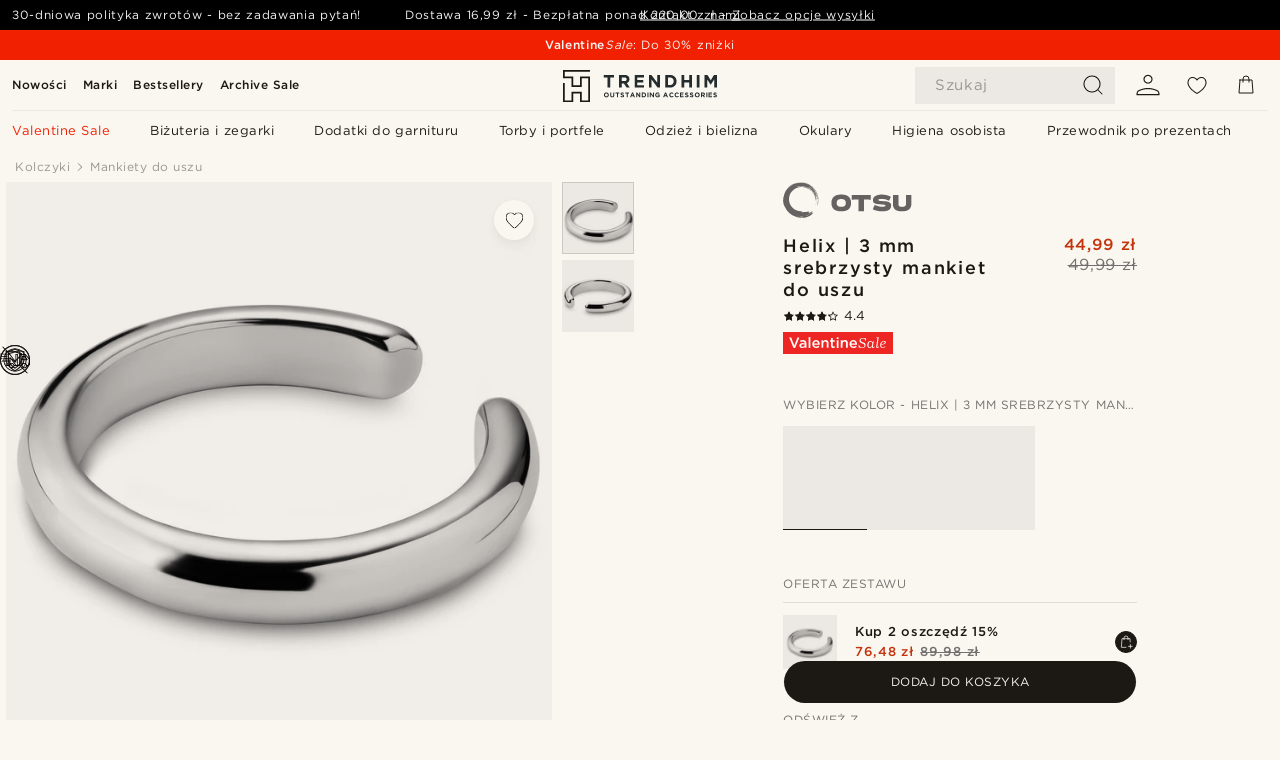

--- FILE ---
content_type: text/html; charset=utf-8
request_url: https://www.trendhim.pl/helix-3-mm-srebrzysty-mankiet-do-uszu-p.html
body_size: 87136
content:
<!DOCTYPE html><html lang="pl-PL"><head><meta charSet="utf-8" data-next-head=""/><meta content="width=device-width, initial-scale=1" name="viewport" data-next-head=""/><link href="//app.usercentrics.eu" rel="preconnect" data-next-head=""/><title data-next-head="">Helix | 3 mm srebrzysty mankiet do uszu | W sprzedaży! | Otsu</title><meta content="Kup: Otsu - Helix | 3 mm srebrzysty mankiet do uszu za jedyne 49,99 zł. Kupuj w Trendhim i korzystaj z 30-dniowego prawa zwrotu. Dbamy o to, by Twoje doświadczenie z nami było jak najlepsze." name="description" data-next-head=""/><meta content="index, follow" name="robots" data-next-head=""/><link href="https://www.trendhim.pl/helix-3-mm-srebrzysty-mankiet-do-uszu-p.html" rel="canonical" data-next-head=""/><meta content="Kup: Otsu - Helix | 3 mm srebrzysty mankiet do uszu za jedyne 49,99 zł. Kupuj w Trendhim i korzystaj z 30-dniowego prawa zwrotu. Dbamy o to, by Twoje doświadczenie z nami było jak najlepsze." property="og:description" data-next-head=""/><meta content="https://eu-images.contentstack.com/v3/assets/blt7dcd2cfbc90d45de/blta81b9f85fe7df7d6/643e5a2ec5333138a67a2dee/10-1-heliks.jpg?format=pjpg&amp;auto=webp&amp;quality=75%2C90&amp;width=1200" property="og:image" data-next-head=""/><meta content="Trendhim" property="og:site_name" data-next-head=""/><meta content="Helix | 3 mm srebrzysty mankiet do uszu | W sprzedaży! | Otsu" property="og:title" data-next-head=""/><meta content="products" property="og:type" data-next-head=""/><meta content="https://www.trendhim.pl/helix-3-mm-srebrzysty-mankiet-do-uszu-p.html" property="og:url" data-next-head=""/><link href="https://www.trendhim.hu/helix-ezust-tonusu-fulkarika-3-mm-p.html" hrefLang="hu-HU" rel="alternate" data-next-head=""/><link href="https://www.trendhim.be/fr/helix-bague-d-oreille-argentee-3-mm-p.html" hrefLang="fr-BE" rel="alternate" data-next-head=""/><link href="https://www.trendhim.kr/helix-3mm-silbeoton-gwi-keopeu-p.html" hrefLang="ko-KR" rel="alternate" data-next-head=""/><link href="https://www.trendhim.fi/helix-3-mm-hopeanvarinen-ear-cuff-korvakoru-p.html" hrefLang="fi-FI" rel="alternate" data-next-head=""/><link href="https://www.trendhim.no/helix-3-mm-solvtonet-oremansjett-p.html" hrefLang="nb-NO" rel="alternate" data-next-head=""/><link href="https://www.trendhim.lv/helix-3-mm-sudraba-krasas-auskars-nav-nepieciesams-pirsings-p.html" hrefLang="lv-LV" rel="alternate" data-next-head=""/><link href="https://www.trendhim.gr/helix-3-mm-simi-skoulariki-ear-cuff-p.html" hrefLang="el-GR" rel="alternate" data-next-head=""/><link href="https://www.trendhim.pl/helix-3-mm-srebrzysty-mankiet-do-uszu-p.html" hrefLang="pl-PL" rel="alternate" data-next-head=""/><link href="https://www.trendhim.de/helix-3-mm-silberfarbene-ear-cuff-ohrmanschette-p.html" hrefLang="de-DE" rel="alternate" data-next-head=""/><link href="https://www.trendhim.ro/helix-cercel-cu-prindere-tip-cuff-de-culoare-argintie-de-3-mm-p.html" hrefLang="ro-RO" rel="alternate" data-next-head=""/><link href="https://www.trendhim.pt/helix-ear-cuff-prateado-de-3-mm-p.html" hrefLang="pt-PT" rel="alternate" data-next-head=""/><link href="https://www.trendhim.si/usesni-zatic-helix-3-mm-v-srebrni-barvi-p.html" hrefLang="sl-SI" rel="alternate" data-next-head=""/><link href="https://www.trendhim.sk/helix-3-mm-otvorena-nausnica-v-striebornej-farbe-p.html" hrefLang="sk-SK" rel="alternate" data-next-head=""/><link href="https://www.trendhim.com.cy/helix-3-mm-simi-skoulariki-ear-cuff-p.html" hrefLang="el-CY" rel="alternate" data-next-head=""/><link href="https://www.trendhim.be/helix-zilverkleurige-ear-cuff-van-3-mm-p.html" hrefLang="nl-BE" rel="alternate" data-next-head=""/><link href="https://www.trendhim.co.uk/helix-3-mm-silver-tone-ear-cuff-p.html" hrefLang="en-GB" rel="alternate" data-next-head=""/><link href="https://www.trendhim.ca/fr/helix-bague-d-oreille-argentee-3-mm-p.html" hrefLang="fr-CA" rel="alternate" data-next-head=""/><link href="https://www.trendhim.it/helix-orecchino-ear-cuff-color-argento-da-3-mm-p.html" hrefLang="it-IT" rel="alternate" data-next-head=""/><link href="https://www.trendhim.bg/helix-srebrista-otvorena-obica-3-mm-p.html" hrefLang="bg-BG" rel="alternate" data-next-head=""/><link href="https://www.trendhim.ie/helix-3-mm-silver-tone-ear-cuff-p.html" hrefLang="en-IE" rel="alternate" data-next-head=""/><link href="https://www.trendhim.com.au/helix-3-mm-silver-tone-ear-cuff-p.html" hrefLang="en-AU" rel="alternate" data-next-head=""/><link href="https://www.trendhim.lt/helix-3-mm-sidabro-spalvos-uzmaunamas-auskaras-p.html" hrefLang="lt-LT" rel="alternate" data-next-head=""/><link href="https://www.trendhim.fr/helix-bague-d-oreille-argentee-3-mm-p.html" hrefLang="fr-FR" rel="alternate" data-next-head=""/><link href="https://www.trendhim.sg/helix-3-mm-silver-tone-ear-cuff-p.html" hrefLang="en-SG" rel="alternate" data-next-head=""/><link href="https://www.trendhim.hr/helix-cuff-nausnica-srebrne-boje-3-mm-p.html" hrefLang="hr-HR" rel="alternate" data-next-head=""/><link href="https://www.trendhim.at/helix-3-mm-silberfarbene-ear-cuff-ohrmanschette-p.html" hrefLang="de-AT" rel="alternate" data-next-head=""/><link href="https://www.trendhim.ca/helix-1-8-3-mm-silver-tone-ear-cuff-p.html" hrefLang="en-CA" rel="alternate" data-next-head=""/><link href="https://www.trendhim.jp/helix-3-mm-shirubadiao-iyakahu-p.html" hrefLang="ja-JP" rel="alternate" data-next-head=""/><link href="https://www.trendhim.com/es/helix-ear-cuff-plateado-de-3-mm-p.html" hrefLang="es-US" rel="alternate" data-next-head=""/><link href="https://www.trendhim.ch/fr/helix-bague-d-oreille-argentee-3-mm-p.html" hrefLang="fr-CH" rel="alternate" data-next-head=""/><link href="https://www.trendhim.dk/helix-3-mm-solvfarvet-ear-cuff-p.html" hrefLang="da-DK" rel="alternate" data-next-head=""/><link href="https://www.trendhim.co.nz/helix-3-mm-silver-tone-ear-cuff-p.html" hrefLang="en-NZ" rel="alternate" data-next-head=""/><link href="https://www.trendhim.se/helix-3-mm-silverfargad-ear-cuff-p.html" hrefLang="sv-SE" rel="alternate" data-next-head=""/><link href="https://www.trendhim.nl/helix-zilverkleurige-ear-cuff-van-3-mm-p.html" hrefLang="nl-NL" rel="alternate" data-next-head=""/><link href="https://www.trendhim.es/helix-ear-cuff-plateado-de-3-mm-p.html" hrefLang="es-ES" rel="alternate" data-next-head=""/><link href="https://www.trendhim.ch/helix-3-mm-silberfarbene-ear-cuff-ohrmanschette-p.html" hrefLang="de-CH" rel="alternate" data-next-head=""/><link href="https://www.trendhim.com.tr/helix-3-mm-gumus-rengi-kulak-kafesi-p.html" hrefLang="tr-TR" rel="alternate" data-next-head=""/><link href="https://www.trendhim.ee/helix-3-mm-hobedatooni-korva-mansett-p.html" hrefLang="et-EE" rel="alternate" data-next-head=""/><link href="https://www.trendhim.cz/helix-3mm-zausnice-stribrne-barvy-p.html" hrefLang="cs-CZ" rel="alternate" data-next-head=""/><link href="https://www.trendhim.com/helix-1-8-3-mm-silver-tone-ear-cuff-p.html" hrefLang="en-US" rel="alternate" data-next-head=""/><link href="https://connect.facebook.net" rel="preconnect"/><link href="https://eu-images.contentstack.com" rel="preconnect"/><link href="https://googleads.g.doubleclick.net" rel="preconnect"/><link href="https://www.google.com" rel="preconnect"/><link href="https://www.google.dk" rel="preconnect"/><link href="https://www.googleadservices.com" rel="preconnect"/><link href="https://player.vimeo.com" rel="preconnect"/><link href="https://api2.amplitude.com" rel="preconnect"/><link href="https://eu-images.contentstack.com/v3/assets/blt7dcd2cfbc90d45de/bltebd2e677db91977b/68cbaa3ba06b0d01e5345b8a/favicon-16x16.png" rel="icon" sizes="16x16" type="image/png"/><link href="https://eu-images.contentstack.com/v3/assets/blt7dcd2cfbc90d45de/blt2b20f0d31bd75b2d/68cbaa3ba500fb23df8a0b0f/favicon-32x32.png" rel="icon" sizes="32x32" type="image/png"/><link href="https://eu-images.contentstack.com/v3/assets/blt7dcd2cfbc90d45de/blt5bab4510fa326b7c/68cbaa3b8424f7664270b1cf/favicon-96x96.png" rel="icon" sizes="96x96" type="image/png"/><link href="https://eu-images.contentstack.com/v3/assets/blt7dcd2cfbc90d45de/blt1ea1cfa791ffca2f/68cbaa3b4b81d3fed43426d9/apple-touch-icon.png" rel="apple-touch-icon" sizes="180x180"/><link href="https://eu-images.contentstack.com/v3/assets/blt7dcd2cfbc90d45de/blt886161eca2c1dcfb/68cbaa3bb798f803c7af4ff0/web-app-manifest-192x192.png" rel="icon" sizes="192x192"/><link data-next-font="size-adjust" rel="preconnect" href="/" crossorigin="anonymous"/><link rel="preload" href="/_next/static/css/1515580fc5a5f729.css" as="style"/><link rel="preload" href="/_next/static/css/952b2eef0f2bc3c1.css" as="style"/><link rel="preload" href="/_next/static/css/6c77d029a49e6b67.css" as="style"/><link rel="preload" href="/_next/static/css/dcf6d3f9c75470f5.css" as="style"/><link rel="preload" href="/_next/static/css/a321c0c5eba1f3b8.css" as="style"/><link rel="preload" href="/_next/static/css/b6435a8bd85ad7c5.css" as="style"/><link rel="preload" href="/_next/static/css/8ec4dfbdb8a24dfc.css" as="style"/><link rel="preload" href="/_next/static/css/f614605a4ff1dfa7.css" as="style"/><link rel="preload" href="/_next/static/css/f7cf8e6d2c1c414e.css" as="style"/><link rel="preload" href="/_next/static/css/70770c1009bd493d.css" as="style"/><link rel="preload" href="/_next/static/css/2ee0ec6b86fd15c9.css" as="style"/><link rel="preload" href="/_next/static/css/0a346e02442272fa.css" as="style"/><link rel="preload" href="/_next/static/css/bb04022a07b98344.css" as="style"/><link as="font" crossorigin="anonymous" href="/static/fonts/gotham-latin-extended/normal.woff" type="font/woff" data-next-head=""/><link as="font" crossorigin="anonymous" href="/static/fonts/gotham-latin-extended/bold.woff" type="font/woff" data-next-head=""/><script type="text/javascript">dataLayer = [];</script><script type="text/javascript" data-next-head="">dataLayer.push({"HotjarSiteID":70023,"country":"PL","currencyRates":{"DKK":1.742316,"EUR":0.233529,"USD":0.260721},"localCurrencyKey":"PLN","storeId":"16"});</script><script type="text/javascript" data-next-head="">dataLayer.push({"contentIds":"27636","pageType":"product","type":"product"});</script><script type="text/javascript" data-next-head="">
(function(w,d,s,l,i){w[l]=w[l]||[];w[l].push({'gtm.start':
new Date().getTime(),event:'gtm.js'});var f=d.getElementsByTagName(s)[0],
j=d.createElement(s),dl=l!='dataLayer'?'&l='+l:'';j.async=true;j.src=
'https://www.googletagmanager.com/gtm.js?id='+i+dl;f.parentNode.insertBefore(j,f);
})(window,document,'script','dataLayer','GTM-T9DSHJZ');
</script><script type="text/javascript" data-next-head="">
  (function() {
    function getCookie(c_name) {
      if (document.cookie.length > 0) {
        c_start = document.cookie.indexOf(c_name + "=");
        if (c_start != -1) {
          c_start = c_start + c_name.length + 1;
          c_end = document.cookie.indexOf(";", c_start);
          if (c_end == -1) c_end = document.cookie.length;
          return unescape(document.cookie.substring(c_start, c_end));
        }
      }
      return "";
    }
  
    var _user_id = '';
    var _session_id = getCookie('th_uid');
  
    var _sift = window._sift = window._sift || [];
    _sift.push(['_setAccount', '6d960fa9ea']);
    _sift.push(['_setUserId', _user_id]);
    _sift.push(['_setSessionId', _session_id]);
    _sift.push(['_trackPageview']);

    function ls() {
      var e = document.createElement('script');
      e.src = 'https://cdn.sift.com/s.js';
      document.body.appendChild(e);
    }
    if (window.attachEvent) {
      window.attachEvent('onload', ls);
    } else {
      window.addEventListener('load', ls, false);
    }
  })();
</script><svg aria-hidden="true" style="display:none" xmlns="http://www.w3.org/2000/svg"><symbol id="heart-filled" viewBox="0 0 512 473.13"><path d="M471.9 39c-24.5-25.14-59.3-39-98.1-39C321 0 280.3 23 256 66.53 231.7 23 191 0 138.2 0 99.4 0 64.6 13.86 40.1 39 14.2 65.61.5 104 .5 149.89c0 54 41.4 123.55 123 206.62a1296.29 1296.29 0 0 0 119.8 106.92l12.7 9.7 12.7-9.8a1264 1264 0 0 0 119.8-106.91c81.6-83.08 123-152.57 123-206.63 0-45.79-13.7-84.18-39.6-110.79z"></path></symbol><symbol id="heart" viewBox="0 0 512 473.13"><path d="M471.89 39c-24.45-25.14-59.3-39-98.12-39C321 0 280.26 23 256 66.49 231.74 23 191 0 138.23 0 99.41 0 64.56 13.84 40.11 39 14.2 65.62.5 104 .5 149.88c0 54 41.37 123.5 123 206.59a1269.13 1269.13 0 0 0 119.81 106.9l12.69 9.76 12.74-9.76a1269.13 1269.13 0 0 0 119.81-106.9c81.58-83.09 123-152.6 123-206.59 0-45.91-13.7-84.26-39.61-110.9zm-112.6 292.37c-41.24 42-83 77-103.29 93.48-20.34-16.46-62.05-51.44-103.29-93.48C79.25 256.49 40.42 193.73 40.42 149.88c0-69.7 37.48-113 97.81-113 37 0 64.52 15.33 81.74 45.57 12.88 22.62 15.69 46 16.07 49.74v2.46H276v-2.45c.38-3.71 3.19-27.12 16.07-49.74 17.22-30.23 44.72-45.57 81.74-45.57 60.33 0 97.81 43.29 97.81 113 0 43.85-38.83 106.61-112.29 181.49z"></path></symbol></svg><script type="text/javascript">
  if(!window.HTMLPictureElement || !('sizes' in document.createElement('img'))){
    document.createElement('picture');
    //generating the config array
    window.picturefillCFG = window.picturefillCFG || [];
    picturefillCFG.push([ "algorithm", "saveData" ]);

    var head = document.getElementsByTagName('head')[0];
    var js = document.createElement('script');
    js.src = '/static/js/picturefill.min.js';
    head.appendChild(js);
  }
</script><script type="text/javascript">
    var userAgent = window.navigator.userAgent
    var isSafari = userAgent.includes('Safari/')
    var requirePoly = userAgent.includes('Version/12') || userAgent.includes('Version/13') || userAgent.includes('Version/14')
    if(isSafari && requirePoly){
      var head = document.getElementsByTagName('head')[0];
      var js = document.createElement('script');
      js.src = '/static/js/smoothScrollFill.min.js';
      head.appendChild(js);
    }
</script><script type="text/javascript">
    var userAgent = window.navigator.userAgent
    var isSafari = userAgent.includes('Safari/')
    var requirePoly = userAgent.includes('Version/12') || userAgent.includes('Version/13') || userAgent.includes('Version/14')
    if(isSafari && requirePoly && typeof window !== 'undefined'){
      var head = document.getElementsByTagName('head')[0];
      var js = document.createElement('script');
      js.src = '/static/js/dialog-polyfill.min.js';
      head.appendChild(js);
      var css = document.createElement('link');
      css.src = '/static/styles/dialog-polyfill.css';
      css.type = 'text/css';
      css.rel = 'stylesheet';
      head.appendChild(css);
    }
</script><link rel="stylesheet" href="/_next/static/css/1515580fc5a5f729.css" data-n-g=""/><link rel="stylesheet" href="/_next/static/css/952b2eef0f2bc3c1.css" data-n-p=""/><link rel="stylesheet" href="/_next/static/css/6c77d029a49e6b67.css" data-n-p=""/><link rel="stylesheet" href="/_next/static/css/dcf6d3f9c75470f5.css" data-n-p=""/><link rel="stylesheet" href="/_next/static/css/a321c0c5eba1f3b8.css" data-n-p=""/><link rel="stylesheet" href="/_next/static/css/b6435a8bd85ad7c5.css"/><link rel="stylesheet" href="/_next/static/css/8ec4dfbdb8a24dfc.css"/><link rel="stylesheet" href="/_next/static/css/f614605a4ff1dfa7.css"/><link rel="stylesheet" href="/_next/static/css/f7cf8e6d2c1c414e.css"/><link rel="stylesheet" href="/_next/static/css/70770c1009bd493d.css"/><link rel="stylesheet" href="/_next/static/css/2ee0ec6b86fd15c9.css"/><link rel="stylesheet" href="/_next/static/css/0a346e02442272fa.css"/><link rel="stylesheet" href="/_next/static/css/bb04022a07b98344.css"/><noscript data-n-css=""></noscript><script defer="" noModule="" src="/_next/static/chunks/polyfills-42372ed130431b0a.js"></script><script defer="" src="/_next/static/chunks/1956.c6eb69de45d07904.js"></script><script defer="" src="/_next/static/chunks/8959.10a4f7c625038729.js"></script><script defer="" src="/_next/static/chunks/3898.4012b546993b07c7.js"></script><script defer="" src="/_next/static/chunks/7700.db89118298deee8d.js"></script><script defer="" src="/_next/static/chunks/7685.ea36fcd1a6a377f8.js"></script><script defer="" src="/_next/static/chunks/1250.c53986101375ebdb.js"></script><script defer="" src="/_next/static/chunks/819.edd08ae4daf221a0.js"></script><script src="/_next/static/chunks/webpack-6a193cfca2a093d9.js" defer=""></script><script src="/_next/static/chunks/framework-7c1e01c5ddfc578c.js" defer=""></script><script src="/_next/static/chunks/main-78e15da3bc713aee.js" defer=""></script><script src="/_next/static/chunks/pages/_app-c4f9bcabec3ffaad.js" defer=""></script><script src="/_next/static/chunks/6922-2a09d48a1a84f2fb.js" defer=""></script><script src="/_next/static/chunks/4698-cfb11e7f64992645.js" defer=""></script><script src="/_next/static/chunks/6563-1c0adda892e6be0a.js" defer=""></script><script src="/_next/static/chunks/5842-00f6fc0b90f3a1a6.js" defer=""></script><script src="/_next/static/chunks/9546-c9b8de60418b53fb.js" defer=""></script><script src="/_next/static/chunks/2943-46acd43192704b11.js" defer=""></script><script src="/_next/static/chunks/5017-7ccfe8b1f6721213.js" defer=""></script><script src="/_next/static/chunks/6065-6ff9d738f882f4e8.js" defer=""></script><script src="/_next/static/chunks/1065-38fea5c01ac52a43.js" defer=""></script><script src="/_next/static/chunks/pages/products/%5B...slug%5D-ca1c775360095676.js" defer=""></script><script src="/_next/static/D-S6IVJvopkZSIR90Al6v/_buildManifest.js" defer=""></script><script src="/_next/static/D-S6IVJvopkZSIR90Al6v/_ssgManifest.js" defer=""></script></head><body class="preload"><noscript>
<iframe src="https://www.googletagmanager.com/ns.html?id=GTM-T9DSHJZ"
height="0" width="0" style="display:none;visibility:hidden"></iframe>
</noscript><link rel="preload" as="image" imageSrcSet="https://eu-images.contentstack.com/v3/assets/blt7dcd2cfbc90d45de/blt59296545a01439bf/trendhim-logo-with-text-v2.svg?format=pjpg&amp;auto=webp&amp;quality=75%2C90&amp;width=140, https://eu-images.contentstack.com/v3/assets/blt7dcd2cfbc90d45de/blt59296545a01439bf/trendhim-logo-with-text-v2.svg?format=pjpg&amp;auto=webp&amp;quality=75%2C90&amp;width=280 2x"/><link rel="preload" as="image" imageSrcSet="https://eu-images.contentstack.com/v3/assets/blt7dcd2cfbc90d45de/blta81b9f85fe7df7d6/643e5a2ec5333138a67a2dee/10-1-heliks.jpg?format=pjpg&amp;auto=webp&amp;quality=75%2C90&amp;width=16 16w, https://eu-images.contentstack.com/v3/assets/blt7dcd2cfbc90d45de/blta81b9f85fe7df7d6/643e5a2ec5333138a67a2dee/10-1-heliks.jpg?format=pjpg&amp;auto=webp&amp;quality=75%2C90&amp;width=32 32w, https://eu-images.contentstack.com/v3/assets/blt7dcd2cfbc90d45de/blta81b9f85fe7df7d6/643e5a2ec5333138a67a2dee/10-1-heliks.jpg?format=pjpg&amp;auto=webp&amp;quality=75%2C90&amp;width=48 48w, https://eu-images.contentstack.com/v3/assets/blt7dcd2cfbc90d45de/blta81b9f85fe7df7d6/643e5a2ec5333138a67a2dee/10-1-heliks.jpg?format=pjpg&amp;auto=webp&amp;quality=75%2C90&amp;width=64 64w, https://eu-images.contentstack.com/v3/assets/blt7dcd2cfbc90d45de/blta81b9f85fe7df7d6/643e5a2ec5333138a67a2dee/10-1-heliks.jpg?format=pjpg&amp;auto=webp&amp;quality=75%2C90&amp;width=96 96w, https://eu-images.contentstack.com/v3/assets/blt7dcd2cfbc90d45de/blta81b9f85fe7df7d6/643e5a2ec5333138a67a2dee/10-1-heliks.jpg?format=pjpg&amp;auto=webp&amp;quality=75%2C90&amp;width=128 128w, https://eu-images.contentstack.com/v3/assets/blt7dcd2cfbc90d45de/blta81b9f85fe7df7d6/643e5a2ec5333138a67a2dee/10-1-heliks.jpg?format=pjpg&amp;auto=webp&amp;quality=75%2C90&amp;width=256 256w, https://eu-images.contentstack.com/v3/assets/blt7dcd2cfbc90d45de/blta81b9f85fe7df7d6/643e5a2ec5333138a67a2dee/10-1-heliks.jpg?format=pjpg&amp;auto=webp&amp;quality=75%2C90&amp;width=384 384w, https://eu-images.contentstack.com/v3/assets/blt7dcd2cfbc90d45de/blta81b9f85fe7df7d6/643e5a2ec5333138a67a2dee/10-1-heliks.jpg?format=pjpg&amp;auto=webp&amp;quality=75%2C90&amp;width=640 640w, https://eu-images.contentstack.com/v3/assets/blt7dcd2cfbc90d45de/blta81b9f85fe7df7d6/643e5a2ec5333138a67a2dee/10-1-heliks.jpg?format=pjpg&amp;auto=webp&amp;quality=75%2C90&amp;width=750 750w, https://eu-images.contentstack.com/v3/assets/blt7dcd2cfbc90d45de/blta81b9f85fe7df7d6/643e5a2ec5333138a67a2dee/10-1-heliks.jpg?format=pjpg&amp;auto=webp&amp;quality=75%2C90&amp;width=828 828w, https://eu-images.contentstack.com/v3/assets/blt7dcd2cfbc90d45de/blta81b9f85fe7df7d6/643e5a2ec5333138a67a2dee/10-1-heliks.jpg?format=pjpg&amp;auto=webp&amp;quality=75%2C90&amp;width=1080 1080w, https://eu-images.contentstack.com/v3/assets/blt7dcd2cfbc90d45de/blta81b9f85fe7df7d6/643e5a2ec5333138a67a2dee/10-1-heliks.jpg?format=pjpg&amp;auto=webp&amp;quality=75%2C90&amp;width=1200 1200w, https://eu-images.contentstack.com/v3/assets/blt7dcd2cfbc90d45de/blta81b9f85fe7df7d6/643e5a2ec5333138a67a2dee/10-1-heliks.jpg?format=pjpg&amp;auto=webp&amp;quality=75%2C90&amp;width=1920 1920w, https://eu-images.contentstack.com/v3/assets/blt7dcd2cfbc90d45de/blta81b9f85fe7df7d6/643e5a2ec5333138a67a2dee/10-1-heliks.jpg?format=pjpg&amp;auto=webp&amp;quality=75%2C90&amp;width=2048 2048w, https://eu-images.contentstack.com/v3/assets/blt7dcd2cfbc90d45de/blta81b9f85fe7df7d6/643e5a2ec5333138a67a2dee/10-1-heliks.jpg?format=pjpg&amp;auto=webp&amp;quality=75%2C90&amp;width=3840 3840w" imageSizes="(min-width: 0px) 535px, (min-width: 900px) 445px, (min-width: 1024px) 590px, 590px"/><link rel="preload" as="image" href="https://eu-images.contentstack.com/v3/assets/blt7dcd2cfbc90d45de/bltee65fa2061e616a1/627cbc2819611a7d3010611f/Otsu.svg"/><link rel="preload" as="image" imageSrcSet="https://eu-images.contentstack.com/v3/assets/blt7dcd2cfbc90d45de/blta81b9f85fe7df7d6/643e5a2ec5333138a67a2dee/10-1-heliks.jpg?format=pjpg&amp;auto=webp&amp;quality=75%2C90&amp;width=16 16w, https://eu-images.contentstack.com/v3/assets/blt7dcd2cfbc90d45de/blta81b9f85fe7df7d6/643e5a2ec5333138a67a2dee/10-1-heliks.jpg?format=pjpg&amp;auto=webp&amp;quality=75%2C90&amp;width=32 32w, https://eu-images.contentstack.com/v3/assets/blt7dcd2cfbc90d45de/blta81b9f85fe7df7d6/643e5a2ec5333138a67a2dee/10-1-heliks.jpg?format=pjpg&amp;auto=webp&amp;quality=75%2C90&amp;width=48 48w, https://eu-images.contentstack.com/v3/assets/blt7dcd2cfbc90d45de/blta81b9f85fe7df7d6/643e5a2ec5333138a67a2dee/10-1-heliks.jpg?format=pjpg&amp;auto=webp&amp;quality=75%2C90&amp;width=64 64w, https://eu-images.contentstack.com/v3/assets/blt7dcd2cfbc90d45de/blta81b9f85fe7df7d6/643e5a2ec5333138a67a2dee/10-1-heliks.jpg?format=pjpg&amp;auto=webp&amp;quality=75%2C90&amp;width=96 96w, https://eu-images.contentstack.com/v3/assets/blt7dcd2cfbc90d45de/blta81b9f85fe7df7d6/643e5a2ec5333138a67a2dee/10-1-heliks.jpg?format=pjpg&amp;auto=webp&amp;quality=75%2C90&amp;width=128 128w, https://eu-images.contentstack.com/v3/assets/blt7dcd2cfbc90d45de/blta81b9f85fe7df7d6/643e5a2ec5333138a67a2dee/10-1-heliks.jpg?format=pjpg&amp;auto=webp&amp;quality=75%2C90&amp;width=256 256w, https://eu-images.contentstack.com/v3/assets/blt7dcd2cfbc90d45de/blta81b9f85fe7df7d6/643e5a2ec5333138a67a2dee/10-1-heliks.jpg?format=pjpg&amp;auto=webp&amp;quality=75%2C90&amp;width=384 384w, https://eu-images.contentstack.com/v3/assets/blt7dcd2cfbc90d45de/blta81b9f85fe7df7d6/643e5a2ec5333138a67a2dee/10-1-heliks.jpg?format=pjpg&amp;auto=webp&amp;quality=75%2C90&amp;width=640 640w, https://eu-images.contentstack.com/v3/assets/blt7dcd2cfbc90d45de/blta81b9f85fe7df7d6/643e5a2ec5333138a67a2dee/10-1-heliks.jpg?format=pjpg&amp;auto=webp&amp;quality=75%2C90&amp;width=750 750w, https://eu-images.contentstack.com/v3/assets/blt7dcd2cfbc90d45de/blta81b9f85fe7df7d6/643e5a2ec5333138a67a2dee/10-1-heliks.jpg?format=pjpg&amp;auto=webp&amp;quality=75%2C90&amp;width=828 828w, https://eu-images.contentstack.com/v3/assets/blt7dcd2cfbc90d45de/blta81b9f85fe7df7d6/643e5a2ec5333138a67a2dee/10-1-heliks.jpg?format=pjpg&amp;auto=webp&amp;quality=75%2C90&amp;width=1080 1080w, https://eu-images.contentstack.com/v3/assets/blt7dcd2cfbc90d45de/blta81b9f85fe7df7d6/643e5a2ec5333138a67a2dee/10-1-heliks.jpg?format=pjpg&amp;auto=webp&amp;quality=75%2C90&amp;width=1200 1200w, https://eu-images.contentstack.com/v3/assets/blt7dcd2cfbc90d45de/blta81b9f85fe7df7d6/643e5a2ec5333138a67a2dee/10-1-heliks.jpg?format=pjpg&amp;auto=webp&amp;quality=75%2C90&amp;width=1920 1920w, https://eu-images.contentstack.com/v3/assets/blt7dcd2cfbc90d45de/blta81b9f85fe7df7d6/643e5a2ec5333138a67a2dee/10-1-heliks.jpg?format=pjpg&amp;auto=webp&amp;quality=75%2C90&amp;width=2048 2048w, https://eu-images.contentstack.com/v3/assets/blt7dcd2cfbc90d45de/blta81b9f85fe7df7d6/643e5a2ec5333138a67a2dee/10-1-heliks.jpg?format=pjpg&amp;auto=webp&amp;quality=75%2C90&amp;width=3840 3840w" imageSizes="72px"/><link rel="preload" as="image" imageSrcSet="https://eu-images.contentstack.com/v3/assets/blt7dcd2cfbc90d45de/blt5f26716015053626/643e5a307fdc07b2509d5575/10-2-heliks.jpg?format=pjpg&amp;auto=webp&amp;quality=75%2C90&amp;width=16 16w, https://eu-images.contentstack.com/v3/assets/blt7dcd2cfbc90d45de/blt5f26716015053626/643e5a307fdc07b2509d5575/10-2-heliks.jpg?format=pjpg&amp;auto=webp&amp;quality=75%2C90&amp;width=32 32w, https://eu-images.contentstack.com/v3/assets/blt7dcd2cfbc90d45de/blt5f26716015053626/643e5a307fdc07b2509d5575/10-2-heliks.jpg?format=pjpg&amp;auto=webp&amp;quality=75%2C90&amp;width=48 48w, https://eu-images.contentstack.com/v3/assets/blt7dcd2cfbc90d45de/blt5f26716015053626/643e5a307fdc07b2509d5575/10-2-heliks.jpg?format=pjpg&amp;auto=webp&amp;quality=75%2C90&amp;width=64 64w, https://eu-images.contentstack.com/v3/assets/blt7dcd2cfbc90d45de/blt5f26716015053626/643e5a307fdc07b2509d5575/10-2-heliks.jpg?format=pjpg&amp;auto=webp&amp;quality=75%2C90&amp;width=96 96w, https://eu-images.contentstack.com/v3/assets/blt7dcd2cfbc90d45de/blt5f26716015053626/643e5a307fdc07b2509d5575/10-2-heliks.jpg?format=pjpg&amp;auto=webp&amp;quality=75%2C90&amp;width=128 128w, https://eu-images.contentstack.com/v3/assets/blt7dcd2cfbc90d45de/blt5f26716015053626/643e5a307fdc07b2509d5575/10-2-heliks.jpg?format=pjpg&amp;auto=webp&amp;quality=75%2C90&amp;width=256 256w, https://eu-images.contentstack.com/v3/assets/blt7dcd2cfbc90d45de/blt5f26716015053626/643e5a307fdc07b2509d5575/10-2-heliks.jpg?format=pjpg&amp;auto=webp&amp;quality=75%2C90&amp;width=384 384w, https://eu-images.contentstack.com/v3/assets/blt7dcd2cfbc90d45de/blt5f26716015053626/643e5a307fdc07b2509d5575/10-2-heliks.jpg?format=pjpg&amp;auto=webp&amp;quality=75%2C90&amp;width=640 640w, https://eu-images.contentstack.com/v3/assets/blt7dcd2cfbc90d45de/blt5f26716015053626/643e5a307fdc07b2509d5575/10-2-heliks.jpg?format=pjpg&amp;auto=webp&amp;quality=75%2C90&amp;width=750 750w, https://eu-images.contentstack.com/v3/assets/blt7dcd2cfbc90d45de/blt5f26716015053626/643e5a307fdc07b2509d5575/10-2-heliks.jpg?format=pjpg&amp;auto=webp&amp;quality=75%2C90&amp;width=828 828w, https://eu-images.contentstack.com/v3/assets/blt7dcd2cfbc90d45de/blt5f26716015053626/643e5a307fdc07b2509d5575/10-2-heliks.jpg?format=pjpg&amp;auto=webp&amp;quality=75%2C90&amp;width=1080 1080w, https://eu-images.contentstack.com/v3/assets/blt7dcd2cfbc90d45de/blt5f26716015053626/643e5a307fdc07b2509d5575/10-2-heliks.jpg?format=pjpg&amp;auto=webp&amp;quality=75%2C90&amp;width=1200 1200w, https://eu-images.contentstack.com/v3/assets/blt7dcd2cfbc90d45de/blt5f26716015053626/643e5a307fdc07b2509d5575/10-2-heliks.jpg?format=pjpg&amp;auto=webp&amp;quality=75%2C90&amp;width=1920 1920w, https://eu-images.contentstack.com/v3/assets/blt7dcd2cfbc90d45de/blt5f26716015053626/643e5a307fdc07b2509d5575/10-2-heliks.jpg?format=pjpg&amp;auto=webp&amp;quality=75%2C90&amp;width=2048 2048w, https://eu-images.contentstack.com/v3/assets/blt7dcd2cfbc90d45de/blt5f26716015053626/643e5a307fdc07b2509d5575/10-2-heliks.jpg?format=pjpg&amp;auto=webp&amp;quality=75%2C90&amp;width=3840 3840w" imageSizes="72px"/><link rel="preload" as="image" href="/static/images/valentine_b_small.svg"/><link rel="preload" as="image" imageSrcSet="https://eu-images.contentstack.com/v3/assets/blt7dcd2cfbc90d45de/blta81b9f85fe7df7d6/643e5a2ec5333138a67a2dee/10-1-heliks.jpg?format=pjpg&amp;auto=webp&amp;quality=75%2C90&amp;width=42, https://eu-images.contentstack.com/v3/assets/blt7dcd2cfbc90d45de/blta81b9f85fe7df7d6/643e5a2ec5333138a67a2dee/10-1-heliks.jpg?format=pjpg&amp;auto=webp&amp;quality=75%2C90&amp;width=84 2x"/><link rel="preload" as="image" href="https://eu-images.contentstack.com/v3/assets/blt7dcd2cfbc90d45de/blt9dddc3e502a1accd/69049284c216780153407723/is_nickel_free.svg"/><link rel="preload" as="image" href="https://eu-images.contentstack.com/v3/assets/blt7dcd2cfbc90d45de/bltc73aac6519049d3a/690492b1b4940ce0e97ced1a/warranty_global.svg"/><link rel="preload" as="image" href="https://eu-images.contentstack.com/v3/assets/blt7dcd2cfbc90d45de/blt93497e22d6190e37/690492384f615f6042952a4d/delivery_global.svg"/><script async="" src="https://www.googletagmanager.com/gtag/js?id=AW-819839114" type="text/javascript"></script><link rel="preload" as="image" imageSrcSet="https://eu-images.contentstack.com/v3/assets/blt7dcd2cfbc90d45de/blt59296545a01439bf/trendhim-logo-with-text-v2.svg?format=pjpg&amp;auto=webp&amp;quality=75%2C90&amp;width=180, https://eu-images.contentstack.com/v3/assets/blt7dcd2cfbc90d45de/blt59296545a01439bf/trendhim-logo-with-text-v2.svg?format=pjpg&amp;auto=webp&amp;quality=75%2C90&amp;width=360 2x"/><link rel="preload" as="image" href="https://eu-images.contentstack.com/v3/assets/blt7dcd2cfbc90d45de/blt59296545a01439bf/trendhim-logo-with-text-v2.svg"/><link rel="preload" as="image" href="https://eu-images.contentstack.com/v3/assets/blt7dcd2cfbc90d45de/blt5ffe4cd4823cc059/668660fab54ce9f1e45f4736/icon_blik.svg"/><link rel="preload" as="image" href="https://eu-images.contentstack.com/v3/assets/blt7dcd2cfbc90d45de/bltb5c5d074a867503b/668660fab54ce94c895f473a/icon_onlinebanking_pl.svg"/><link rel="preload" as="image" href="https://eu-images.contentstack.com/v3/assets/blt7dcd2cfbc90d45de/bltbde95eed45dbd577/668660fa0e57714e440619aa/icon_applepay.svg"/><link rel="preload" as="image" href="https://eu-images.contentstack.com/v3/assets/blt7dcd2cfbc90d45de/blt9f2680e2b6d8b065/668660fa732a202ec0d7ff96/icon_paypal.svg"/><link rel="preload" as="image" href="https://eu-images.contentstack.com/v3/assets/blt7dcd2cfbc90d45de/bltda30e99946ea877c/668660fa7ce3eb295a0cf4f2/icon_visa.svg"/><link rel="preload" as="image" href="https://eu-images.contentstack.com/v3/assets/blt7dcd2cfbc90d45de/bltd5daf813e18b8a06/668660fa6b429c947c8ac929/icon_mc.svg"/><link rel="preload" as="image" href="https://eu-images.contentstack.com/v3/assets/blt7dcd2cfbc90d45de/blt2d440ad9e287d222/668660faa06ddc5a93f56ceb/icon_maestro.svg"/><div id="__next"><script type="text/javascript">
function gtag(){dataLayer.push(arguments);}
gtag('consent', 'default', {
  ad_storage: 'denied',
  ad_user_data: 'denied',
  ad_personalization: 'denied',
  analytics_storage: 'denied',
  wait_for_update: 2000
});
gtag('js', new Date());
gtag('config', 'AW-819839114');
window.thGA4ID = 'G-RLQGD6C8NZ';
if (window.thGA4ID) {
  gtag('config', 'G-RLQGD6C8NZ');
}
</script><div class="NativeModal_dialogWrapper__L7ZXQ NativeModal_withBackdrop__I_sbc"><dialog class="ClubModal_clubModal__bNPgL NativeModal_modal__MXhsA fixed modal NativeModal_right__c0vkI NativeModal_cofDesignV1__hvl9x"></dialog></div><div class="header_shadow__cjQIv"></div><div class="header_header__SG9pE"><div><header class="header" style="display:flex;flex-direction:column;z-index:2;position:relative"><div class="MainHeader_mainHeaderWrapper__UJgDJ"><div class="MainHeader_mainHeader__4tNjM MainHeader_topNavV2__1WmvJ"><nav class="Menu_topmenu__hxMqd MainHeader_topmenu__8X4_c"><ul><li><a data-mp-link="true" class="anchor" href="https://www.trendhim.pl/new-arrivals">Nowości</a></li><li><a data-mp-link="true" class="anchor" href="https://www.trendhim.pl/brands">Marki</a></li><li><a data-mp-link="true" class="anchor" href="https://www.trendhim.pl/bestsellers">Bestsellery</a></li><li><a data-mp-link="true" class="anchor" href="https://www.trendhim.pl/archive-sale/c361">Archive Sale</a></li></ul></nav><div class="MainHeader_logo__JmC0U"><a data-mp-link="true" class="logo" href="https://www.trendhim.pl/"><img alt="Trendhim" src="https://eu-images.contentstack.com/v3/assets/blt7dcd2cfbc90d45de/blt59296545a01439bf/trendhim-logo-with-text-v2.svg?format=pjpg&amp;auto=webp&amp;quality=75%2C90&amp;width=280" srcSet="https://eu-images.contentstack.com/v3/assets/blt7dcd2cfbc90d45de/blt59296545a01439bf/trendhim-logo-with-text-v2.svg?format=pjpg&amp;auto=webp&amp;quality=75%2C90&amp;width=140, https://eu-images.contentstack.com/v3/assets/blt7dcd2cfbc90d45de/blt59296545a01439bf/trendhim-logo-with-text-v2.svg?format=pjpg&amp;auto=webp&amp;quality=75%2C90&amp;width=280 2x"/></a></div><div class="MainHeader_language__h_rI3"></div><div class="MainHeader_search__K6bk7"><button aria-label="Szukaj" class="MainHeader_mobileSearch__Cb1dO" type="button"><span>Szukaj</span><svg width="24" height="24" viewBox="0 0 24 24" fill="#1C1915"><path fill-rule="evenodd" clip-rule="evenodd" d="M11 2.5a8.5 8.5 0 1 0 5.646 14.854L21 21.707l.707-.707-4.353-4.354A8.5 8.5 0 0 0 11 2.5ZM3.5 11a7.5 7.5 0 1 1 15 0 7.5 7.5 0 0 1-15 0Z"></path></svg></button><div class="NativeModal_dialogWrapper__L7ZXQ NativeModal_withBackdrop__I_sbc"><dialog class="MainHeader_searchDialog___HIeU NativeModal_modal__MXhsA fixed modal NativeModal_right__c0vkI NativeModal_cofDesignV1__hvl9x"></dialog></div></div><a data-mp-link="true" class="MainHeader_profile__LXu1b" href="https://www.trendhim.pl/account/overview"><svg width="20" height="18" viewBox="0 0 20 18" fill="none"><path d="M10 7.903c-1.053 0-1.954-.362-2.704-1.087-.75-.725-1.124-1.596-1.124-2.614 0-1.018.375-1.89 1.124-2.615C8.046.862 8.947.5 10 .5c1.053 0 1.954.362 2.704 1.087.75.725 1.124 1.597 1.124 2.615 0 1.018-.374 1.889-1.124 2.614-.75.725-1.651 1.087-2.704 1.087ZM.5 17.5v-1.782c0-.503.16-.977.479-1.423a3.21 3.21 0 0 1 1.293-1.045c1.3-.594 2.594-1.04 3.882-1.337A17.07 17.07 0 0 1 10 11.468c1.276 0 2.558.148 3.846.445 1.288.297 2.582.743 3.882 1.337.543.251.974.6 1.293 1.045.32.446.479.92.479 1.423V17.5H.5Zm.993-.96h17.015v-.822c0-.32-.113-.623-.337-.909-.225-.285-.538-.53-.94-.736a18.29 18.29 0 0 0-3.533-1.217 16.187 16.187 0 0 0-7.396 0c-1.221.286-2.399.691-3.533 1.217-.402.205-.715.45-.94.736-.224.286-.336.589-.336.909v.822ZM10 6.944c.78 0 1.447-.269 2.003-.806.555-.537.833-1.182.833-1.936s-.278-1.4-.833-1.937A2.778 2.778 0 0 0 10 1.46c-.78 0-1.447.268-2.003.805-.555.537-.833 1.183-.833 1.937s.278 1.4.833 1.936A2.778 2.778 0 0 0 10 6.944Z" fill="#1C1915"></path></svg></a><div class="MainHeader_wish__5zLJ6"><a data-mp-link="true" aria-label="Lista życzeń" class="icon" href="https://www.trendhim.pl/account/wishlist"><svg width="24" height="24" viewBox="0 0 24 24" fill="none"><path fill-rule="evenodd" clip-rule="evenodd" d="M4.527 6.431C3.855 7.308 3.5 8.511 3.5 9.767c0 1.303.512 2.596 1.323 3.822.81 1.225 1.9 2.354 3.006 3.32A29.001 29.001 0 0 0 12 19.923a24.537 24.537 0 0 0 1.13-.71c.832-.55 1.938-1.34 3.041-2.304 1.105-.966 2.195-2.095 3.006-3.32.811-1.226 1.323-2.519 1.323-3.822 0-1.256-.352-2.46-1.022-3.336C18.818 5.568 17.838 5 16.5 5c-1.352 0-2.367.561-3.055 1.134a5.549 5.549 0 0 0-.962 1.041 2.551 2.551 0 0 0-.055.083l-.426.71-.43-.708v-.002l-.01-.015a4.424 4.424 0 0 0-.235-.32 5.607 5.607 0 0 0-.776-.789C9.86 5.561 8.845 5 7.5 5c-1.331 0-2.312.568-2.973 1.431ZM12 20.5l-.243.437-.002-.001-.006-.003-.02-.012a11.262 11.262 0 0 1-.373-.218 30.013 30.013 0 0 1-4.185-3.04c-1.145-1-2.305-2.196-3.182-3.522C3.113 12.817 2.5 11.333 2.5 9.767c0-1.429.401-2.859 1.233-3.944C4.575 4.724 5.843 4 7.5 4c1.642 0 2.877.69 3.69 1.366.34.283.61.566.809.8.198-.234.466-.517.806-.8C13.617 4.689 14.852 4 16.5 4c1.662 0 2.932.724 3.772 1.823.83 1.086 1.228 2.516 1.228 3.944 0 1.566-.613 3.05-1.49 4.374-.876 1.326-2.036 2.521-3.181 3.521a30.015 30.015 0 0 1-4.557 3.259l-.016.009c-.002 0-.004.002-.005.003l-.006.003-.002.001L12 20.5Zm0 0 .243.437-.243.135-.243-.135L12 20.5Z" fill="#1C1915"></path></svg></a></div><div class="MainHeader_cart__sNQGl"><button aria-label="Koszyk" class="MainHeader_icon__26yFA" type="button"><svg width="24" height="24" viewBox="0 0 24 24" fill="none"><path d="M9 9V6a3 3 0 1 1 6 0v3M6 7h12l1 13H5L6 7Z" stroke="#1C1915" stroke-linecap="square"></path></svg></button></div><div class="MainHeader_line__hcbk_"></div><div class="MainHeader_menu__Wmha_"><nav><div class="Menu_menu__AmlLk Menu_topNavV2__NlniT"><button aria-label="Menu" class="Menu_burgerButton__7KSsf Menu_withClub___t7uz" type="button"><svg width="24" height="24" viewBox="0 0 24 24" fill="none"><path d="M2.5 5.5h19v1h-19v-1ZM21.5 17.5h-19v1h19v-1ZM21.5 11.5h-19v1h19v-1Z" fill="#1C1915"></path></svg></button><div class="Menu_mainMenu__1wNMp modal"><button class="Menu_close__M74wJ" type="button"> <svg viewBox="0 0 307.2 307.2"><path d="M307.2 24.136 283.064 0 153.6 129.469 24.136 0 0 24.136 129.464 153.6 0 283.064 24.136 307.2 153.6 177.736 283.064 307.2l24.136-24.136L177.736 153.6z"></path></svg></button><nav class="Menu_topmenu__hxMqd Menu_topmenu__hxMqd"><ul><li><a data-mp-link="true" class="anchor" href="https://www.trendhim.pl/new-arrivals">Nowości</a></li><li><a data-mp-link="true" class="anchor" href="https://www.trendhim.pl/brands">Marki</a></li><li><a data-mp-link="true" class="anchor" href="https://www.trendhim.pl/bestsellers">Bestsellery</a></li><li><a data-mp-link="true" class="anchor" href="https://www.trendhim.pl/archive-sale/c361">Archive Sale</a></li></ul></nav><a data-mp-link="true" class="Menu_menuItem__aag1D Menu_rootItem__HlRfP anchor" href="https://www.trendhim.pl/lp/2366/valentine-sale" style="--text-color-desktop:#f12000;--text-color-mobile:#f12000"><p>Valentine Sale</p><svg viewBox="0 0 478.448 478.448"><path d="m131.659 0-31.165 32.035 213.31 207.197-213.31 207.141 31.156 32.075 246.304-239.216z"></path></svg></a><a data-mp-link="true" class="Menu_menuItem__aag1D Menu_rootItem__HlRfP anchor" href="https://www.trendhim.pl/lp/2258/jewellery"><p>Biżuteria i zegarki</p><svg viewBox="0 0 478.448 478.448"><path d="m131.659 0-31.165 32.035 213.31 207.197-213.31 207.141 31.156 32.075 246.304-239.216z"></path></svg></a><a data-mp-link="true" class="Menu_menuItem__aag1D Menu_rootItem__HlRfP anchor" href="https://www.trendhim.pl/lp/2259/dodatki-do-garnituru"><p>Dodatki do garnituru</p><svg viewBox="0 0 478.448 478.448"><path d="m131.659 0-31.165 32.035 213.31 207.197-213.31 207.141 31.156 32.075 246.304-239.216z"></path></svg></a><a data-mp-link="true" class="Menu_menuItem__aag1D Menu_rootItem__HlRfP anchor" href="https://www.trendhim.pl/lp/2260/torby-i-portfele"><p>Torby i portfele</p><svg viewBox="0 0 478.448 478.448"><path d="m131.659 0-31.165 32.035 213.31 207.197-213.31 207.141 31.156 32.075 246.304-239.216z"></path></svg></a><a data-mp-link="true" class="Menu_menuItem__aag1D Menu_rootItem__HlRfP anchor" href="https://www.trendhim.pl/lp/2261/odziez-i-bielizna"><p>Odzież i bielizna</p><svg viewBox="0 0 478.448 478.448"><path d="m131.659 0-31.165 32.035 213.31 207.197-213.31 207.141 31.156 32.075 246.304-239.216z"></path></svg></a><a data-mp-link="true" class="Menu_menuItem__aag1D Menu_rootItem__HlRfP anchor" href="https://www.trendhim.pl/lp/2262/okulary"><p>Okulary</p><svg viewBox="0 0 478.448 478.448"><path d="m131.659 0-31.165 32.035 213.31 207.197-213.31 207.141 31.156 32.075 246.304-239.216z"></path></svg></a><a data-mp-link="true" class="Menu_menuItem__aag1D Menu_rootItem__HlRfP anchor" href="https://www.trendhim.pl/lp/2263/higiena-osobista"><p>Higiena osobista</p><svg viewBox="0 0 478.448 478.448"><path d="m131.659 0-31.165 32.035 213.31 207.197-213.31 207.141 31.156 32.075 246.304-239.216z"></path></svg></a><a data-mp-link="true" class="Menu_menuItem__aag1D Menu_rootItem__HlRfP anchor" href="https://www.trendhim.pl/lp/2264/gift-guide"><p>Przewodnik po prezentach</p><svg viewBox="0 0 478.448 478.448"><path d="m131.659 0-31.165 32.035 213.31 207.197-213.31 207.141 31.156 32.075 246.304-239.216z"></path></svg></a><div class="Menu_footer__mA1Ga"><div class="ClubSignUpBanner_clubSignUpBanner__Sk4AP Menu_inMobileMenuFooter__5LTAS"><span class="ClubSignUpBanner_text__LpJJP"><svg width="122" height="15" viewBox="0 0 122 15" fill="#FAF6F0"><path d="M4.716 14V3.452H.72V1.4h10.224v2.052H6.948V14H4.716Zm7.023 0V4.496h2.178v2.142c.594-1.422 1.692-2.394 3.366-2.322V6.62h-.126c-1.908 0-3.24 1.242-3.24 3.762V14H11.74Zm11.475.216c-2.754 0-4.878-1.998-4.878-4.968 0-2.718 1.926-4.95 4.644-4.95 3.024 0 4.554 2.376 4.554 5.112 0 .144-.018.504-.036.612h-6.984c.234 1.548 1.332 2.412 2.736 2.412 1.062 0 1.818-.396 2.574-1.134l1.278 1.134c-.9 1.08-2.142 1.782-3.888 1.782Zm-2.718-5.634h4.878c-.144-1.404-.972-2.502-2.412-2.502-1.332 0-2.268 1.026-2.466 2.502ZM29.722 14V4.496h2.177v1.476c.612-.9 1.495-1.674 2.97-1.674 2.142 0 3.385 1.44 3.385 3.654V14h-2.178V8.6c0-1.476-.739-2.322-2.035-2.322-1.26 0-2.141.882-2.141 2.358V14h-2.178Zm15.086.198c-2.232 0-4.41-1.782-4.41-4.968 0-3.15 2.142-4.932 4.41-4.932 1.566 0 2.556.792 3.24 1.674V.86h2.178V14h-2.178v-1.584c-.702.99-1.692 1.782-3.24 1.782Zm.522-1.89c1.458 0 2.754-1.224 2.754-3.078 0-1.836-1.296-3.042-2.754-3.042-1.494 0-2.736 1.152-2.736 3.078 0 1.836 1.26 3.042 2.736 3.042ZM52.942 14V.86h2.178v5.112c.612-.9 1.494-1.674 2.97-1.674 2.142 0 3.384 1.44 3.384 3.654V14h-2.178V8.6c0-1.476-.738-2.322-2.034-2.322-1.26 0-2.142.882-2.142 2.358V14h-2.178ZM64.14 3.038V.968h2.34v2.07h-2.34ZM64.23 14V4.496h2.178V14H64.23Zm5.025 0V4.496h2.178v1.44c.612-.846 1.44-1.638 2.898-1.638 1.368 0 2.322.666 2.826 1.674.774-1.008 1.782-1.674 3.222-1.674 2.07 0 3.33 1.314 3.33 3.636V14H81.53V8.6c0-1.512-.702-2.322-1.926-2.322-1.188 0-2.034.828-2.034 2.358V14h-2.178V8.582c0-1.476-.72-2.304-1.926-2.304s-2.034.9-2.034 2.376V14h-2.178Zm22.251-.63c.78 0 1.536-.18 2.268-.54.732-.372 1.494-.978 2.286-1.818l.54.414c-.78.912-1.596 1.602-2.448 2.07-.84.456-1.86.684-3.06.684h-.018c-.984 0-1.848-.228-2.592-.684-.744-.468-1.326-1.116-1.746-1.944-.408-.828-.612-1.776-.612-2.844 0-1.032.186-1.974.558-2.826a6.633 6.633 0 0 1 1.53-2.196 7.012 7.012 0 0 1 2.232-1.422 7.106 7.106 0 0 1 2.664-.504c.576 0 1.092.072 1.548.216a4.87 4.87 0 0 1 1.368.684l.486-.72h.63a18 18 0 0 0-.054 1.782c.024.564.06 1.128.108 1.692l-.63.18c-.132-.66-.336-1.194-.612-1.602-.264-.408-.57-.72-.918-.936a2.841 2.841 0 0 0-1.062-.45 4.754 4.754 0 0 0-1.044-.126c-.768 0-1.464.15-2.088.45a4.67 4.67 0 0 0-1.62 1.296c-.444.552-.786 1.212-1.026 1.98s-.36 1.614-.36 2.538c0 .936.132 1.752.396 2.448.264.684.666 1.218 1.206 1.602.552.384 1.242.576 2.07.576Zm10.359-1.26.558.306c-.3.648-.624 1.104-.972 1.368a1.788 1.788 0 0 1-1.134.396c-.492 0-.87-.168-1.134-.504-.264-.348-.342-.906-.234-1.674l1.476-10.422-.09-.09h-1.332l.09-.63c.468 0 .912-.006 1.332-.018.432-.012.888-.036 1.368-.072l.09.09-1.602 11.394c-.048.372-.036.654.036.846.072.18.192.27.36.27.204 0 .402-.114.594-.342.204-.24.402-.546.594-.918Zm10.112 0 .558.306c-.3.648-.624 1.104-.972 1.368a1.788 1.788 0 0 1-1.134.396c-.408 0-.744-.12-1.008-.36-.252-.24-.384-.624-.396-1.152-.24.408-.576.762-1.008 1.062-.432.3-.966.45-1.602.45-.756 0-1.32-.234-1.692-.702-.36-.468-.486-1.086-.378-1.854l.702-5.184-.09-.09h-1.332l.09-.63c.468 0 .912-.006 1.332-.018.432-.012.888-.036 1.368-.072l.09.09-.81 5.94c-.036.276-.03.546.018.81.06.264.18.48.36.648.18.168.426.252.738.252.624 0 1.164-.312 1.62-.936.468-.636.78-1.488.936-2.556l.504-3.438-.09-.09h-1.332l.09-.63c.468 0 .912-.006 1.332-.018.432-.012.888-.036 1.368-.072l.09.09-.936 6.534c-.048.372-.036.654.036.846.072.18.192.27.36.27.204 0 .402-.114.594-.342.204-.24.402-.546.594-.918Zm1.81 1.89 1.746-12.42-.09-.09h-1.332l.09-.63c.468 0 .912-.006 1.332-.018.432-.012.888-.036 1.368-.072l.09.09-.846 6.048a3.126 3.126 0 0 1 1.098-.99c.456-.252.96-.378 1.512-.378.588 0 1.098.144 1.53.432.432.276.768.684 1.008 1.224.252.528.378 1.176.378 1.944 0 .732-.108 1.41-.324 2.034a5.09 5.09 0 0 1-.9 1.602 4.222 4.222 0 0 1-1.278 1.044c-.468.24-.966.36-1.494.36-.324 0-.648-.06-.972-.18a2.213 2.213 0 0 1-.846-.54c-.252-.264-.45-.618-.594-1.062L114.417 14h-.63Zm1.8-3.348c0 .924.18 1.608.54 2.052.36.444.816.666 1.368.666.576 0 1.062-.204 1.458-.612.396-.42.69-.96.882-1.62.204-.66.306-1.356.306-2.088 0-.9-.15-1.572-.45-2.016-.288-.456-.714-.684-1.278-.684-.564 0-1.062.21-1.494.63-.42.408-.75.942-.99 1.602a6.192 6.192 0 0 0-.342 2.07Z" fill="inherit"></path></svg><p>Otrzymaj  <strong>  15% w saldzie cashback, bezpłatną </strong>  wysyłkę* i ekskluzywne  <strong> oferty </strong>  | Za  <strong> darmo </strong></p></span><div class="ClubSignUpBanner_buttons__1tkd5"><button class="ClubSignUpBanner_join__s8ZE_" type="button">DOŁĄCZ</button><button class="ClubSignUpBanner_login__qIXpX" type="button">ZALOGUJ SIĘ</button></div></div><a data-mp-link="true" class="Menu_link__5jJcw" href="https://www.trendhim.pl/account/benefits">TrendhimClub</a><a data-mp-link="true" class="Menu_link__5jJcw" href="https://www.trendhim.pl/articles">Artykuły</a><a data-mp-link="true" class="Menu_link__5jJcw" href="https://www.trendhim.pl/collections">Kolekcje</a><a data-mp-link="true" class="Menu_link__5jJcw" href="https://www.trendhim.pl/lp/2264/gift-guide">Przewodnik po prezentach</a><a data-mp-link="true" class="Menu_link__5jJcw" href="https://www.trendhim.pl/returns">Utwórz Zwrot</a><button class="Menu_action__fCI8w" type="button">Kontakt z nami</button><a data-mp-link="true" class="Menu_link__5jJcw" href="https://www.trendhim.pl/lp/2205/faq">Najczęściej zadawane pytania</a></div></div><div class="Menu_subMenu__0E3CY modal Menu_subMenuClub__AJ7iU"><div class="Menu_subMenuGrid__P6UVo"><button class="Menu_close__M74wJ" type="button"> <svg viewBox="0 0 307.2 307.2"><path d="M307.2 24.136 283.064 0 153.6 129.469 24.136 0 0 24.136 129.464 153.6 0 283.064 24.136 307.2 153.6 177.736 283.064 307.2l24.136-24.136L177.736 153.6z"></path></svg></button><div class="Menu_subHeader__RPWEN"><button class="Menu_back__B5_rI" type="button"><svg width="1706.667" height="1706.667" viewBox="0 0 1280 1280"><path d="M597.5 319.8c-180.9 175.8-329 319.9-329 320.2 0 1 657.7 639.5 658.9 639.8.7.1 14-12.9 29.6-29 15.7-16.1 34.5-35.4 41.8-42.9l13.3-13.7-285-276.8C570.3 765.2 442 640.3 442 640c0-.3 128.3-125.1 285-277.4l285.1-276.9-12.3-12.6c-6.8-6.9-25.6-26.2-41.7-42.9C941.9 13.6 928.2 0 927.6.1 927 .1 778.5 144 597.5 319.8z"></path></svg><p class="Menu_prevTitle__78RwV">Menu</p></button></div><a data-mp-link="true" class="Menu_viewAll__PzfYO Menu_menuItem__aag1D Menu_hide__Q_L6z anchor" href="https://www.trendhim.pl/lp/2366/valentine-sale" style="--text-color-desktop:#f12000;--text-color-mobile:#f12000"><p>Valentine Sale</p><svg viewBox="0 0 478.448 478.448"><path d="m131.659 0-31.165 32.035 213.31 207.197-213.31 207.141 31.156 32.075 246.304-239.216z"></path></svg></a><a data-mp-link="true" class="Menu_viewAll__PzfYO Menu_menuItem__aag1D Menu_hide__Q_L6z anchor" href="https://www.trendhim.pl/lp/2258/jewellery"><p>Biżuteria i zegarki</p><svg viewBox="0 0 478.448 478.448"><path d="m131.659 0-31.165 32.035 213.31 207.197-213.31 207.141 31.156 32.075 246.304-239.216z"></path></svg></a><div class="Menu_hide__Q_L6z"><a data-mp-link="true" class="Menu_menuItem__aag1D anchor" href="https://www.trendhim.pl/bransoletki/c7"><p>Bransoletki</p><svg viewBox="0 0 478.448 478.448"><path d="m131.659 0-31.165 32.035 213.31 207.197-213.31 207.141 31.156 32.075 246.304-239.216z"></path></svg></a><span><div class="Menu_hide__Q_L6z"><a data-mp-link="true" class="Menu_menuItem__aag1D anchor" href="https://www.trendhim.pl/filters/zlote-bransoletki-meskie"><p>Złote bransoletki</p><svg viewBox="0 0 478.448 478.448"><path d="m131.659 0-31.165 32.035 213.31 207.197-213.31 207.141 31.156 32.075 246.304-239.216z"></path></svg></a></div><div class="Menu_hide__Q_L6z"><a data-mp-link="true" class="Menu_menuItem__aag1D anchor" href="https://www.trendhim.pl/filters/srebrne-bransoletki-meskie"><p>Srebrne bransoletki</p><svg viewBox="0 0 478.448 478.448"><path d="m131.659 0-31.165 32.035 213.31 207.197-213.31 207.141 31.156 32.075 246.304-239.216z"></path></svg></a></div><div class="Menu_hide__Q_L6z"><a data-mp-link="true" class="Menu_menuItem__aag1D anchor" href="https://www.trendhim.pl/bransoletki/skorzane-bransoletki/c16"><p>Bransoletki skórzane</p><svg viewBox="0 0 478.448 478.448"><path d="m131.659 0-31.165 32.035 213.31 207.197-213.31 207.141 31.156 32.075 246.304-239.216z"></path></svg></a></div><div class="Menu_hide__Q_L6z"><a data-mp-link="true" class="Menu_menuItem__aag1D anchor" href="https://www.trendhim.pl/bransoletki/bransoletki-z-koralikow/c18"><p>Bransoletki z koralików</p><svg viewBox="0 0 478.448 478.448"><path d="m131.659 0-31.165 32.035 213.31 207.197-213.31 207.141 31.156 32.075 246.304-239.216z"></path></svg></a></div><div class="Menu_hide__Q_L6z"><a data-mp-link="true" class="Menu_menuItem__aag1D anchor" href="https://www.trendhim.pl/bransoletki/stalowe-bransoletki/c17"><p>Bransoletki stalowe</p><svg viewBox="0 0 478.448 478.448"><path d="m131.659 0-31.165 32.035 213.31 207.197-213.31 207.141 31.156 32.075 246.304-239.216z"></path></svg></a></div><div class="Menu_hide__Q_L6z"><a data-mp-link="true" class="Menu_menuItem__aag1D anchor" href="https://www.trendhim.pl/bransoletki/bransoletki-mankietowe/c237"><p>Bransoletki mankietowe</p><svg viewBox="0 0 478.448 478.448"><path d="m131.659 0-31.165 32.035 213.31 207.197-213.31 207.141 31.156 32.075 246.304-239.216z"></path></svg></a></div><div class="Menu_hide__Q_L6z"><a data-mp-link="true" class="Menu_menuItem__aag1D anchor" href="https://www.trendhim.pl/bransoletki/bransoletki-ze-sznurka/c360"><p>Bransoletki ze sznurka</p><svg viewBox="0 0 478.448 478.448"><path d="m131.659 0-31.165 32.035 213.31 207.197-213.31 207.141 31.156 32.075 246.304-239.216z"></path></svg></a></div><div class="Menu_hide__Q_L6z"><a data-mp-link="true" class="Menu_menuItem__aag1D anchor" href="https://www.trendhim.pl/bransoletki/bransoletki-z-kotwica/c222"><p>Bransoletki z kotwicą</p><svg viewBox="0 0 478.448 478.448"><path d="m131.659 0-31.165 32.035 213.31 207.197-213.31 207.141 31.156 32.075 246.304-239.216z"></path></svg></a></div><div class="Menu_hide__Q_L6z"></div><div class="Menu_hide__Q_L6z"><a data-mp-link="true" class="Menu_menuItem__aag1D anchor" href="https://www.trendhim.pl/bransoletki/bransoletki-bangle/c297"><p>Bransoletki Bangle</p><svg viewBox="0 0 478.448 478.448"><path d="m131.659 0-31.165 32.035 213.31 207.197-213.31 207.141 31.156 32.075 246.304-239.216z"></path></svg></a></div><div class="Menu_hide__Q_L6z"><a data-mp-link="true" class="Menu_menuItem__aag1D anchor" href="https://www.trendhim.pl/bransoletki/bransoletki-lancuszkowe/c298"><p>Bransoletki łańcuszkowe</p><svg viewBox="0 0 478.448 478.448"><path d="m131.659 0-31.165 32.035 213.31 207.197-213.31 207.141 31.156 32.075 246.304-239.216z"></path></svg></a></div><div class="Menu_hide__Q_L6z"></div><div class="Menu_hide__Q_L6z"></div><div class="Menu_hide__Q_L6z"></div><div class="Menu_hide__Q_L6z"></div><div class="Menu_hide__Q_L6z"></div><div class="Menu_hide__Q_L6z"></div></span></div><div class="Menu_hide__Q_L6z"><a data-mp-link="true" class="Menu_menuItem__aag1D anchor" href="https://www.trendhim.pl/naszyjniki/c6"><p>Naszyjniki</p><svg viewBox="0 0 478.448 478.448"><path d="m131.659 0-31.165 32.035 213.31 207.197-213.31 207.141 31.156 32.075 246.304-239.216z"></path></svg></a><span><div class="Menu_hide__Q_L6z"><a data-mp-link="true" class="Menu_menuItem__aag1D anchor" href="https://www.trendhim.pl/filters/zlote-naszyjniki-meskie"><p>Złote naszyjniki</p><svg viewBox="0 0 478.448 478.448"><path d="m131.659 0-31.165 32.035 213.31 207.197-213.31 207.141 31.156 32.075 246.304-239.216z"></path></svg></a></div><div class="Menu_hide__Q_L6z"><a data-mp-link="true" class="Menu_menuItem__aag1D anchor" href="https://www.trendhim.pl/filters/srebrne-naszyjniki-meskie"><p>Srebrne naszyjniki</p><svg viewBox="0 0 478.448 478.448"><path d="m131.659 0-31.165 32.035 213.31 207.197-213.31 207.141 31.156 32.075 246.304-239.216z"></path></svg></a></div><div class="Menu_hide__Q_L6z"><a data-mp-link="true" class="Menu_menuItem__aag1D anchor" href="https://www.trendhim.pl/naszyjniki/stalowe-naszyjniki/c19"><p>Stalowe naszyjniki</p><svg viewBox="0 0 478.448 478.448"><path d="m131.659 0-31.165 32.035 213.31 207.197-213.31 207.141 31.156 32.075 246.304-239.216z"></path></svg></a></div><div class="Menu_hide__Q_L6z"><a data-mp-link="true" class="Menu_menuItem__aag1D anchor" href="https://www.trendhim.pl/naszyjniki/naszyjniki-lancuszkowe/c277"><p>Naszyjniki łańcuszkowe</p><svg viewBox="0 0 478.448 478.448"><path d="m131.659 0-31.165 32.035 213.31 207.197-213.31 207.141 31.156 32.075 246.304-239.216z"></path></svg></a></div><div class="Menu_hide__Q_L6z"><a data-mp-link="true" class="Menu_menuItem__aag1D anchor" href="https://www.trendhim.pl/naszyjniki/niesmiertelniki/c113"><p>Nieśmiertelniki</p><svg viewBox="0 0 478.448 478.448"><path d="m131.659 0-31.165 32.035 213.31 207.197-213.31 207.141 31.156 32.075 246.304-239.216z"></path></svg></a></div><div class="Menu_hide__Q_L6z"><a data-mp-link="true" class="Menu_menuItem__aag1D anchor" href="https://www.trendhim.pl/naszyjniki/naszyjniki-z-krzyzem/c84"><p>Naszyjniki z krzyżem</p><svg viewBox="0 0 478.448 478.448"><path d="m131.659 0-31.165 32.035 213.31 207.197-213.31 207.141 31.156 32.075 246.304-239.216z"></path></svg></a></div><div class="Menu_hide__Q_L6z"><a data-mp-link="true" class="Menu_menuItem__aag1D anchor" href="https://www.trendhim.pl/naszyjniki/naszyjniki-z-drewnianych-koralikow/c136"><p>Koralikowe naszyjniki</p><svg viewBox="0 0 478.448 478.448"><path d="m131.659 0-31.165 32.035 213.31 207.197-213.31 207.141 31.156 32.075 246.304-239.216z"></path></svg></a></div><div class="Menu_hide__Q_L6z"></div><div class="Menu_hide__Q_L6z"></div><div class="Menu_hide__Q_L6z"></div><div class="Menu_hide__Q_L6z"></div><div class="Menu_hide__Q_L6z"><a data-mp-link="true" class="Menu_menuItem__aag1D anchor" href="https://www.trendhim.pl/naszyjniki/naszyjniki-z-wisiorkami/c299"><p>Naszyjniki z wisiorkami</p><svg viewBox="0 0 478.448 478.448"><path d="m131.659 0-31.165 32.035 213.31 207.197-213.31 207.141 31.156 32.075 246.304-239.216z"></path></svg></a></div><div class="Menu_hide__Q_L6z"></div><div class="Menu_hide__Q_L6z"></div><div class="Menu_hide__Q_L6z"></div></span></div><div class="Menu_hide__Q_L6z"><a data-mp-link="true" class="Menu_menuItem__aag1D anchor" href="https://www.trendhim.pl/zegarki/c14"><p>Zegarki</p><svg viewBox="0 0 478.448 478.448"><path d="m131.659 0-31.165 32.035 213.31 207.197-213.31 207.141 31.156 32.075 246.304-239.216z"></path></svg></a><span><div class="Menu_hide__Q_L6z"><a data-mp-link="true" class="Menu_menuItem__aag1D anchor" href="https://www.trendhim.pl/filters/zlote-zegarki-meskie"><p>Złote zegarki</p><svg viewBox="0 0 478.448 478.448"><path d="m131.659 0-31.165 32.035 213.31 207.197-213.31 207.141 31.156 32.075 246.304-239.216z"></path></svg></a></div><div class="Menu_hide__Q_L6z"><a data-mp-link="true" class="Menu_menuItem__aag1D anchor" href="https://www.trendhim.pl/filters/srebrne-zegarki-meskie"><p>Srebrne zegarki</p><svg viewBox="0 0 478.448 478.448"><path d="m131.659 0-31.165 32.035 213.31 207.197-213.31 207.141 31.156 32.075 246.304-239.216z"></path></svg></a></div><div class="Menu_hide__Q_L6z"><a data-mp-link="true" class="Menu_menuItem__aag1D anchor" href="https://www.trendhim.pl/zegarki/zegarki-na-reke/c88"><p>Zegarki na rękę</p><svg viewBox="0 0 478.448 478.448"><path d="m131.659 0-31.165 32.035 213.31 207.197-213.31 207.141 31.156 32.075 246.304-239.216z"></path></svg></a></div><div class="Menu_hide__Q_L6z"><a data-mp-link="true" class="Menu_menuItem__aag1D anchor" href="https://www.trendhim.pl/zegarki/zegarki-cyfrowe/c276"><p>Zegarki cyfrowe</p><svg viewBox="0 0 478.448 478.448"><path d="m131.659 0-31.165 32.035 213.31 207.197-213.31 207.141 31.156 32.075 246.304-239.216z"></path></svg></a></div><div class="Menu_hide__Q_L6z"><a data-mp-link="true" class="Menu_menuItem__aag1D anchor" href="https://www.trendhim.pl/zegarki/zegarki-kieszonkowe/c38"><p>Zegarki kieszonkowe</p><svg viewBox="0 0 478.448 478.448"><path d="m131.659 0-31.165 32.035 213.31 207.197-213.31 207.141 31.156 32.075 246.304-239.216z"></path></svg></a></div><div class="Menu_hide__Q_L6z"><a data-mp-link="true" class="Menu_menuItem__aag1D anchor" href="https://www.trendhim.pl/zegarki/zegarki-z-widocznym-mechanizmem/c233"><p>Zegarki z widocznym mechanizmem</p><svg viewBox="0 0 478.448 478.448"><path d="m131.659 0-31.165 32.035 213.31 207.197-213.31 207.141 31.156 32.075 246.304-239.216z"></path></svg></a></div><div class="Menu_hide__Q_L6z"><a data-mp-link="true" class="Menu_menuItem__aag1D anchor" href="https://www.trendhim.pl/zegarki/zegarki-automatyczne/c300"><p>Zegarki automatyczne</p><svg viewBox="0 0 478.448 478.448"><path d="m131.659 0-31.165 32.035 213.31 207.197-213.31 207.141 31.156 32.075 246.304-239.216z"></path></svg></a></div><div class="Menu_hide__Q_L6z"><a data-mp-link="true" class="Menu_menuItem__aag1D anchor" href="https://www.trendhim.pl/zegarki/zegarki-kwarcowe/c335"><p>Zegarki kwarcowe</p><svg viewBox="0 0 478.448 478.448"><path d="m131.659 0-31.165 32.035 213.31 207.197-213.31 207.141 31.156 32.075 246.304-239.216z"></path></svg></a></div><div class="Menu_hide__Q_L6z"></div><div class="Menu_hide__Q_L6z"><a data-mp-link="true" class="Menu_menuItem__aag1D anchor" href="https://www.trendhim.pl/zegarki/pudela-na-zegarki/c187"><p>Pudełka na zegarki</p><svg viewBox="0 0 478.448 478.448"><path d="m131.659 0-31.165 32.035 213.31 207.197-213.31 207.141 31.156 32.075 246.304-239.216z"></path></svg></a></div><div class="Menu_hide__Q_L6z"><a data-mp-link="true" class="Menu_menuItem__aag1D anchor" href="https://www.trendhim.pl/zegarki/paski-do-zegarkow/c198"><p>Paski do zegarków</p><svg viewBox="0 0 478.448 478.448"><path d="m131.659 0-31.165 32.035 213.31 207.197-213.31 207.141 31.156 32.075 246.304-239.216z"></path></svg></a></div><div class="Menu_hide__Q_L6z"></div><div class="Menu_hide__Q_L6z"></div><div class="Menu_hide__Q_L6z"></div><div class="Menu_hide__Q_L6z"></div><div class="Menu_hide__Q_L6z"></div><div class="Menu_hide__Q_L6z"></div><div class="Menu_hide__Q_L6z"></div></span></div><div class="Menu_hide__Q_L6z"><a data-mp-link="true" class="Menu_menuItem__aag1D anchor" href="https://www.trendhim.pl/pierscionki/c10"><p>Pierścionki</p><svg viewBox="0 0 478.448 478.448"><path d="m131.659 0-31.165 32.035 213.31 207.197-213.31 207.141 31.156 32.075 246.304-239.216z"></path></svg></a><span><div class="Menu_hide__Q_L6z"><a data-mp-link="true" class="Menu_menuItem__aag1D anchor" href="https://www.trendhim.pl/filters/zlote-pierscionki-meskie"><p>Złote pierścionki</p><svg viewBox="0 0 478.448 478.448"><path d="m131.659 0-31.165 32.035 213.31 207.197-213.31 207.141 31.156 32.075 246.304-239.216z"></path></svg></a></div><div class="Menu_hide__Q_L6z"><a data-mp-link="true" class="Menu_menuItem__aag1D anchor" href="https://www.trendhim.pl/filters/srebrne-pierscionki-meskie"><p>Srebrne pierścionki</p><svg viewBox="0 0 478.448 478.448"><path d="m131.659 0-31.165 32.035 213.31 207.197-213.31 207.141 31.156 32.075 246.304-239.216z"></path></svg></a></div><div class="Menu_hide__Q_L6z"><a data-mp-link="true" class="Menu_menuItem__aag1D anchor" href="https://www.trendhim.pl/pierscionki/stalowe-pierscionki/c22"><p>Stalowe pierścionki</p><svg viewBox="0 0 478.448 478.448"><path d="m131.659 0-31.165 32.035 213.31 207.197-213.31 207.141 31.156 32.075 246.304-239.216z"></path></svg></a></div><div class="Menu_hide__Q_L6z"><a data-mp-link="true" class="Menu_menuItem__aag1D anchor" href="https://www.trendhim.pl/pierscionki/sygnety/c211"><p>Sygnety</p><svg viewBox="0 0 478.448 478.448"><path d="m131.659 0-31.165 32.035 213.31 207.197-213.31 207.141 31.156 32.075 246.304-239.216z"></path></svg></a></div><div class="Menu_hide__Q_L6z"><a data-mp-link="true" class="Menu_menuItem__aag1D anchor" href="https://www.trendhim.pl/pierscionki/tytanowe-pierscionki/c141"><p>Tytanowe pierścionki</p><svg viewBox="0 0 478.448 478.448"><path d="m131.659 0-31.165 32.035 213.31 207.197-213.31 207.141 31.156 32.075 246.304-239.216z"></path></svg></a></div><div class="Menu_hide__Q_L6z"><a data-mp-link="true" class="Menu_menuItem__aag1D anchor" href="https://www.trendhim.pl/pierscionki/pierscionki-z-kamieniami/c138"><p>Pierścionki z kamieniami</p><svg viewBox="0 0 478.448 478.448"><path d="m131.659 0-31.165 32.035 213.31 207.197-213.31 207.141 31.156 32.075 246.304-239.216z"></path></svg></a></div><div class="Menu_hide__Q_L6z"><a data-mp-link="true" class="Menu_menuItem__aag1D anchor" href="https://www.trendhim.pl/pierscionki/pierscienie-ceramiczne/c24"><p>Pierścienie ceramiczne</p><svg viewBox="0 0 478.448 478.448"><path d="m131.659 0-31.165 32.035 213.31 207.197-213.31 207.141 31.156 32.075 246.304-239.216z"></path></svg></a></div><div class="Menu_hide__Q_L6z"><a data-mp-link="true" class="Menu_menuItem__aag1D anchor" href="https://www.trendhim.pl/pierscionki/pierscionki-z-czaszka/c117"><p>Pierścionki z czaszką</p><svg viewBox="0 0 478.448 478.448"><path d="m131.659 0-31.165 32.035 213.31 207.197-213.31 207.141 31.156 32.075 246.304-239.216z"></path></svg></a></div><div class="Menu_hide__Q_L6z"></div><div class="Menu_hide__Q_L6z"></div><div class="Menu_hide__Q_L6z"></div></span></div><div class="Menu_hide__Q_L6z"><a data-mp-link="true" class="Menu_menuItem__aag1D anchor" href="https://www.trendhim.pl/kolczyki/c11"><p>Kolczyki</p><svg viewBox="0 0 478.448 478.448"><path d="m131.659 0-31.165 32.035 213.31 207.197-213.31 207.141 31.156 32.075 246.304-239.216z"></path></svg></a><span><div class="Menu_hide__Q_L6z"><a data-mp-link="true" class="Menu_menuItem__aag1D anchor" href="https://www.trendhim.pl/filters/zlote-kolczyki-meskie"><p>Złote kolczyki</p><svg viewBox="0 0 478.448 478.448"><path d="m131.659 0-31.165 32.035 213.31 207.197-213.31 207.141 31.156 32.075 246.304-239.216z"></path></svg></a></div><div class="Menu_hide__Q_L6z"><a data-mp-link="true" class="Menu_menuItem__aag1D anchor" href="https://www.trendhim.pl/filters/srebrne-kolczyki-meskie"><p>Srebrne kolczyki</p><svg viewBox="0 0 478.448 478.448"><path d="m131.659 0-31.165 32.035 213.31 207.197-213.31 207.141 31.156 32.075 246.304-239.216z"></path></svg></a></div><div class="Menu_hide__Q_L6z"><a data-mp-link="true" class="Menu_menuItem__aag1D anchor" href="https://www.trendhim.pl/kolczyki/wkrety/c95"><p>Wkręty</p><svg viewBox="0 0 478.448 478.448"><path d="m131.659 0-31.165 32.035 213.31 207.197-213.31 207.141 31.156 32.075 246.304-239.216z"></path></svg></a></div><div class="Menu_hide__Q_L6z"><a data-mp-link="true" class="Menu_menuItem__aag1D anchor" href="https://www.trendhim.pl/kolczyki/kolczyki-koleczka-z-zawieszka/c240"><p>Kolczyki kółeczka z zawieszką</p><svg viewBox="0 0 478.448 478.448"><path d="m131.659 0-31.165 32.035 213.31 207.197-213.31 207.141 31.156 32.075 246.304-239.216z"></path></svg></a></div><div class="Menu_hide__Q_L6z"><a data-mp-link="true" class="Menu_menuItem__aag1D anchor" href="https://www.trendhim.pl/kolczyki/kolczyki-magnetyczne/c71"><p>Kolczyki magnetyczne</p><svg viewBox="0 0 478.448 478.448"><path d="m131.659 0-31.165 32.035 213.31 207.197-213.31 207.141 31.156 32.075 246.304-239.216z"></path></svg></a></div><div class="Menu_hide__Q_L6z"><a data-mp-link="true" class="Menu_menuItem__aag1D anchor" href="https://www.trendhim.pl/kolczyki/kolczyki-z-krzyzykiem/c230"><p>Kolczyki z krzyżykiem</p><svg viewBox="0 0 478.448 478.448"><path d="m131.659 0-31.165 32.035 213.31 207.197-213.31 207.141 31.156 32.075 246.304-239.216z"></path></svg></a></div><div class="Menu_hide__Q_L6z"><a data-mp-link="true" class="Menu_menuItem__aag1D anchor" href="https://www.trendhim.pl/kolczyki/kolczyki-na-zatrzask/c139"><p>Kolczyki na zatrzask</p><svg viewBox="0 0 478.448 478.448"><path d="m131.659 0-31.165 32.035 213.31 207.197-213.31 207.141 31.156 32.075 246.304-239.216z"></path></svg></a></div><div class="Menu_hide__Q_L6z"></div><div class="Menu_hide__Q_L6z"><a data-mp-link="true" class="Menu_menuItem__aag1D anchor" href="https://www.trendhim.pl/kolczyki/mankiety-do-uszu/c244"><p>Mankiety do uszu</p><svg viewBox="0 0 478.448 478.448"><path d="m131.659 0-31.165 32.035 213.31 207.197-213.31 207.141 31.156 32.075 246.304-239.216z"></path></svg></a></div><div class="Menu_hide__Q_L6z"></div><div class="Menu_hide__Q_L6z"></div><div class="Menu_hide__Q_L6z"></div></span></div><div class="Menu_hide__Q_L6z"><a data-mp-link="true" class="Menu_menuItem__aag1D anchor" href="https://www.trendhim.pl/bizuteria-do-piercingu/c246"><p>Biżuteria do piercingu</p><svg viewBox="0 0 478.448 478.448"><path d="m131.659 0-31.165 32.035 213.31 207.197-213.31 207.141 31.156 32.075 246.304-239.216z"></path></svg></a><span><div class="Menu_hide__Q_L6z"><a data-mp-link="true" class="Menu_menuItem__aag1D anchor" href="https://www.trendhim.pl/bizuteria-do-piercingu/bizuteria-do-piercingu-uszu/c248"><p>Biżuteria do piercingu uszu</p><svg viewBox="0 0 478.448 478.448"><path d="m131.659 0-31.165 32.035 213.31 207.197-213.31 207.141 31.156 32.075 246.304-239.216z"></path></svg></a></div><div class="Menu_hide__Q_L6z"><a data-mp-link="true" class="Menu_menuItem__aag1D anchor" href="https://www.trendhim.pl/bizuteria-do-piercingu/bizuteria-do-piercingu-wargi/c250"><p>Biżuteria do piercingu wargi</p><svg viewBox="0 0 478.448 478.448"><path d="m131.659 0-31.165 32.035 213.31 207.197-213.31 207.141 31.156 32.075 246.304-239.216z"></path></svg></a></div><div class="Menu_hide__Q_L6z"><a data-mp-link="true" class="Menu_menuItem__aag1D anchor" href="https://www.trendhim.pl/bizuteria-do-piercingu/bizuteria-do-piercingu-przegrody-nosowej/c252"><p>Biżuteria do piercingu przegrody nosowej</p><svg viewBox="0 0 478.448 478.448"><path d="m131.659 0-31.165 32.035 213.31 207.197-213.31 207.141 31.156 32.075 246.304-239.216z"></path></svg></a></div><div class="Menu_hide__Q_L6z"><a data-mp-link="true" class="Menu_menuItem__aag1D anchor" href="https://www.trendhim.pl/bizuteria-do-piercingu/bizuteria-do-piercingu-nosa/c251"><p>Biżuteria do piercingu nosa</p><svg viewBox="0 0 478.448 478.448"><path d="m131.659 0-31.165 32.035 213.31 207.197-213.31 207.141 31.156 32.075 246.304-239.216z"></path></svg></a></div><div class="Menu_hide__Q_L6z"><a data-mp-link="true" class="Menu_menuItem__aag1D anchor" href="https://www.trendhim.pl/bizuteria-do-piercingu/bizuteria-do-piercingu-brwi/c249"><p>Biżuteria do piercingu brwi</p><svg viewBox="0 0 478.448 478.448"><path d="m131.659 0-31.165 32.035 213.31 207.197-213.31 207.141 31.156 32.075 246.304-239.216z"></path></svg></a></div><div class="Menu_hide__Q_L6z"><a data-mp-link="true" class="Menu_menuItem__aag1D anchor" href="https://www.trendhim.pl/bizuteria-do-piercingu/bizuteria-do-piercingu-jezyka/c253"><p>Biżuteria do piercingu języka</p><svg viewBox="0 0 478.448 478.448"><path d="m131.659 0-31.165 32.035 213.31 207.197-213.31 207.141 31.156 32.075 246.304-239.216z"></path></svg></a></div></span></div><a data-mp-link="true" class="Menu_viewAll__PzfYO Menu_menuItem__aag1D Menu_hide__Q_L6z anchor" href="https://www.trendhim.pl/lp/2259/dodatki-do-garnituru"><p>Dodatki do garnituru</p><svg viewBox="0 0 478.448 478.448"><path d="m131.659 0-31.165 32.035 213.31 207.197-213.31 207.141 31.156 32.075 246.304-239.216z"></path></svg></a><div class="Menu_hide__Q_L6z"><a data-mp-link="true" class="Menu_menuItem__aag1D anchor" href="https://www.trendhim.pl/krawaty/c13"><p>Krawaty</p><svg viewBox="0 0 478.448 478.448"><path d="m131.659 0-31.165 32.035 213.31 207.197-213.31 207.141 31.156 32.075 246.304-239.216z"></path></svg></a><span><div class="Menu_hide__Q_L6z"><a data-mp-link="true" class="Menu_menuItem__aag1D anchor" href="https://www.trendhim.pl/krawaty/krawaty-jednokolorowe/c98"><p>Krawaty w jednolitym kolorze</p><svg viewBox="0 0 478.448 478.448"><path d="m131.659 0-31.165 32.035 213.31 207.197-213.31 207.141 31.156 32.075 246.304-239.216z"></path></svg></a></div><div class="Menu_hide__Q_L6z"><a data-mp-link="true" class="Menu_menuItem__aag1D anchor" href="https://www.trendhim.pl/krawaty/krawaty-we-wzory/c304"><p>Krawaty we wzory</p><svg viewBox="0 0 478.448 478.448"><path d="m131.659 0-31.165 32.035 213.31 207.197-213.31 207.141 31.156 32.075 246.304-239.216z"></path></svg></a></div><div class="Menu_hide__Q_L6z"><a data-mp-link="true" class="Menu_menuItem__aag1D anchor" href="https://www.trendhim.pl/krawaty/waskie-krawaty/c91"><p>Wąskie krawaty</p><svg viewBox="0 0 478.448 478.448"><path d="m131.659 0-31.165 32.035 213.31 207.197-213.31 207.141 31.156 32.075 246.304-239.216z"></path></svg></a></div><div class="Menu_hide__Q_L6z"><a data-mp-link="true" class="Menu_menuItem__aag1D anchor" href="https://www.trendhim.pl/krawaty/fulary/c199"><p>Muszniki</p><svg viewBox="0 0 478.448 478.448"><path d="m131.659 0-31.165 32.035 213.31 207.197-213.31 207.141 31.156 32.075 246.304-239.216z"></path></svg></a></div><div class="Menu_hide__Q_L6z"></div><div class="Menu_hide__Q_L6z"><a data-mp-link="true" class="Menu_menuItem__aag1D anchor" href="https://www.trendhim.pl/krawaty/krawaty-knit/c217"><p>Krawaty dzianinowe</p><svg viewBox="0 0 478.448 478.448"><path d="m131.659 0-31.165 32.035 213.31 207.197-213.31 207.141 31.156 32.075 246.304-239.216z"></path></svg></a></div><div class="Menu_hide__Q_L6z"><a data-mp-link="true" class="Menu_menuItem__aag1D anchor" href="https://www.trendhim.pl/krawaty/zestawy-krawatow/c254"><p>Zestawy krawatów</p><svg viewBox="0 0 478.448 478.448"><path d="m131.659 0-31.165 32.035 213.31 207.197-213.31 207.141 31.156 32.075 246.304-239.216z"></path></svg></a></div><div class="Menu_hide__Q_L6z"></div><div class="Menu_hide__Q_L6z"><a data-mp-link="true" class="Menu_menuItem__aag1D anchor" href="https://www.trendhim.pl/krawaty/krawaty-bolo/c229"><p>Krawaty bolo</p><svg viewBox="0 0 478.448 478.448"><path d="m131.659 0-31.165 32.035 213.31 207.197-213.31 207.141 31.156 32.075 246.304-239.216z"></path></svg></a></div></span></div><div class="Menu_hide__Q_L6z"><a data-mp-link="true" class="Menu_menuItem__aag1D anchor" href="https://www.trendhim.pl/muszki/c68"><p>Muszki</p><svg viewBox="0 0 478.448 478.448"><path d="m131.659 0-31.165 32.035 213.31 207.197-213.31 207.141 31.156 32.075 246.304-239.216z"></path></svg></a><span><div class="Menu_hide__Q_L6z"><a data-mp-link="true" class="Menu_menuItem__aag1D anchor" href="https://www.trendhim.pl/muszki/muszki-gotowe/c96"><p>Muszki gotowe do noszenia</p><svg viewBox="0 0 478.448 478.448"><path d="m131.659 0-31.165 32.035 213.31 207.197-213.31 207.141 31.156 32.075 246.304-239.216z"></path></svg></a></div><div class="Menu_hide__Q_L6z"><a data-mp-link="true" class="Menu_menuItem__aag1D anchor" href="https://www.trendhim.pl/muszki/muszka-do-samodzielnego-wiazania/c97"><p>Muszki do samodzielnego wiązania</p><svg viewBox="0 0 478.448 478.448"><path d="m131.659 0-31.165 32.035 213.31 207.197-213.31 207.141 31.156 32.075 246.304-239.216z"></path></svg></a></div><div class="Menu_hide__Q_L6z"><a data-mp-link="true" class="Menu_menuItem__aag1D anchor" href="https://www.trendhim.pl/muszki/jednokolorowe-muszki/c307"><p>Jednokolorowe muszki</p><svg viewBox="0 0 478.448 478.448"><path d="m131.659 0-31.165 32.035 213.31 207.197-213.31 207.141 31.156 32.075 246.304-239.216z"></path></svg></a></div><div class="Menu_hide__Q_L6z"><a data-mp-link="true" class="Menu_menuItem__aag1D anchor" href="https://www.trendhim.pl/muszki/wzorzyste-muszki/c308"><p>Wzorzyste muszki</p><svg viewBox="0 0 478.448 478.448"><path d="m131.659 0-31.165 32.035 213.31 207.197-213.31 207.141 31.156 32.075 246.304-239.216z"></path></svg></a></div><div class="Menu_hide__Q_L6z"><a data-mp-link="true" class="Menu_menuItem__aag1D anchor" href="https://www.trendhim.pl/muszki/zestawy-muszek/c255"><p>Zestawy muszek</p><svg viewBox="0 0 478.448 478.448"><path d="m131.659 0-31.165 32.035 213.31 207.197-213.31 207.141 31.156 32.075 246.304-239.216z"></path></svg></a></div><div class="Menu_hide__Q_L6z"><a data-mp-link="true" class="Menu_menuItem__aag1D anchor" href="https://www.trendhim.pl/muszki/pasy-smokingowe/c218"><p>Pasy smokingowe</p><svg viewBox="0 0 478.448 478.448"><path d="m131.659 0-31.165 32.035 213.31 207.197-213.31 207.141 31.156 32.075 246.304-239.216z"></path></svg></a></div><div class="Menu_hide__Q_L6z"></div><div class="Menu_hide__Q_L6z"></div><div class="Menu_hide__Q_L6z"></div></span></div><div class="Menu_hide__Q_L6z"><a data-mp-link="true" class="Menu_menuItem__aag1D anchor" href="https://www.trendhim.pl/szelki/c201"><p>Szelki</p><svg viewBox="0 0 478.448 478.448"><path d="m131.659 0-31.165 32.035 213.31 207.197-213.31 207.141 31.156 32.075 246.304-239.216z"></path></svg></a><span><div class="Menu_hide__Q_L6z"><a data-mp-link="true" class="Menu_menuItem__aag1D anchor" href="https://www.trendhim.pl/szelki/szelki-na-klipsy/c219"><p>Szelki na klipsy</p><svg viewBox="0 0 478.448 478.448"><path d="m131.659 0-31.165 32.035 213.31 207.197-213.31 207.141 31.156 32.075 246.304-239.216z"></path></svg></a></div><div class="Menu_hide__Q_L6z"><a data-mp-link="true" class="Menu_menuItem__aag1D anchor" href="https://www.trendhim.pl/szelki/szelki-na-guziki/c220"><p>Szelki na guziki</p><svg viewBox="0 0 478.448 478.448"><path d="m131.659 0-31.165 32.035 213.31 207.197-213.31 207.141 31.156 32.075 246.304-239.216z"></path></svg></a></div><div class="Menu_hide__Q_L6z"><a data-mp-link="true" class="Menu_menuItem__aag1D anchor" href="https://www.trendhim.pl/szelki/zestawy-szelek/c256"><p>Zestawy szelek</p><svg viewBox="0 0 478.448 478.448"><path d="m131.659 0-31.165 32.035 213.31 207.197-213.31 207.141 31.156 32.075 246.304-239.216z"></path></svg></a></div><div class="Menu_hide__Q_L6z"><a data-mp-link="true" class="Menu_menuItem__aag1D anchor" href="https://www.trendhim.pl/szelki/opaski-do-koszul/c203"><p>Opaski do koszul</p><svg viewBox="0 0 478.448 478.448"><path d="m131.659 0-31.165 32.035 213.31 207.197-213.31 207.141 31.156 32.075 246.304-239.216z"></path></svg></a></div></span></div><div class="Menu_hide__Q_L6z"><a data-mp-link="true" class="Menu_menuItem__aag1D anchor" href="https://www.trendhim.pl/spinki-do-krawatow/c35"><p>Spinki do krawatów</p><svg viewBox="0 0 478.448 478.448"><path d="m131.659 0-31.165 32.035 213.31 207.197-213.31 207.141 31.156 32.075 246.304-239.216z"></path></svg></a><span><div class="Menu_hide__Q_L6z"><a data-mp-link="true" class="Menu_menuItem__aag1D anchor" href="https://www.trendhim.pl/spinki-do-krawatow/spinki-do-waskich-krawatow/c92"><p>Spinki do wąskich krawatów</p><svg viewBox="0 0 478.448 478.448"><path d="m131.659 0-31.165 32.035 213.31 207.197-213.31 207.141 31.156 32.075 246.304-239.216z"></path></svg></a></div><div class="Menu_hide__Q_L6z"><a data-mp-link="true" class="Menu_menuItem__aag1D anchor" href="https://www.trendhim.pl/spinki-do-krawatow/komplety-spinek-do-mankietow-i-krawata/c132"><p>Komplety klipsów do krawata i spinek do mankietów</p><svg viewBox="0 0 478.448 478.448"><path d="m131.659 0-31.165 32.035 213.31 207.197-213.31 207.141 31.156 32.075 246.304-239.216z"></path></svg></a></div><div class="Menu_hide__Q_L6z"><a data-mp-link="true" class="Menu_menuItem__aag1D anchor" href="https://www.trendhim.pl/spinki-do-krawatow/szpilki-do-kolnierza-agrafki/c193"><p>Szpilki do kołnierza / agrafki</p><svg viewBox="0 0 478.448 478.448"><path d="m131.659 0-31.165 32.035 213.31 207.197-213.31 207.141 31.156 32.075 246.304-239.216z"></path></svg></a></div><div class="Menu_hide__Q_L6z"><a data-mp-link="true" class="Menu_menuItem__aag1D anchor" href="https://www.trendhim.pl/spinki-do-krawatow/lancuszki-do-krawatow/c182"><p>Łańcuszki do krawatów</p><svg viewBox="0 0 478.448 478.448"><path d="m131.659 0-31.165 32.035 213.31 207.197-213.31 207.141 31.156 32.075 246.304-239.216z"></path></svg></a></div></span></div><div class="Menu_hide__Q_L6z"><a data-mp-link="true" class="Menu_menuItem__aag1D anchor" href="https://www.trendhim.pl/spinki-do-mankietow/c36"><p>Spinki do mankietów</p><svg viewBox="0 0 478.448 478.448"><path d="m131.659 0-31.165 32.035 213.31 207.197-213.31 207.141 31.156 32.075 246.304-239.216z"></path></svg></a><span><div class="Menu_hide__Q_L6z"><a data-mp-link="true" class="Menu_menuItem__aag1D anchor" href="https://www.trendhim.pl/spinki-do-mankietow/pudelka-na-spinki-do-mankietow/c200"><p>Pudełka na spinki do mankietów</p><svg viewBox="0 0 478.448 478.448"><path d="m131.659 0-31.165 32.035 213.31 207.197-213.31 207.141 31.156 32.075 246.304-239.216z"></path></svg></a></div><div class="Menu_hide__Q_L6z"><a data-mp-link="true" class="Menu_menuItem__aag1D anchor" href="https://www.trendhim.pl/spinki-do-mankietow/komplety-spinek-do-krawata-i-spinek-do-mankietow/c133"><p>Komplety klipsów do krawata i spinek do mankietów</p><svg viewBox="0 0 478.448 478.448"><path d="m131.659 0-31.165 32.035 213.31 207.197-213.31 207.141 31.156 32.075 246.304-239.216z"></path></svg></a></div><div class="Menu_hide__Q_L6z"><a data-mp-link="true" class="Menu_menuItem__aag1D anchor" href="https://www.trendhim.pl/spinki-do-mankietow/oslony-na-guziki/c228"><p>Osłony na guziki</p><svg viewBox="0 0 478.448 478.448"><path d="m131.659 0-31.165 32.035 213.31 207.197-213.31 207.141 31.156 32.075 246.304-239.216z"></path></svg></a></div></span></div><div class="Menu_hide__Q_L6z"><a data-mp-link="true" class="Menu_menuItem__aag1D anchor" href="https://www.trendhim.pl/poszetki/c130"><p>Poszetki</p><svg viewBox="0 0 478.448 478.448"><path d="m131.659 0-31.165 32.035 213.31 207.197-213.31 207.141 31.156 32.075 246.304-239.216z"></path></svg></a><span><div class="Menu_hide__Q_L6z"><a data-mp-link="true" class="Menu_menuItem__aag1D anchor" href="https://www.trendhim.pl/poszetki/jednokolorowe-poszetki/c305"><p>Jednokolorowe poszetki</p><svg viewBox="0 0 478.448 478.448"><path d="m131.659 0-31.165 32.035 213.31 207.197-213.31 207.141 31.156 32.075 246.304-239.216z"></path></svg></a></div><div class="Menu_hide__Q_L6z"><a data-mp-link="true" class="Menu_menuItem__aag1D anchor" href="https://www.trendhim.pl/poszetki/wzorzyste-poszetki/c306"><p>Wzorzyste poszetki</p><svg viewBox="0 0 478.448 478.448"><path d="m131.659 0-31.165 32.035 213.31 207.197-213.31 207.141 31.156 32.075 246.304-239.216z"></path></svg></a></div><div class="Menu_hide__Q_L6z"><a data-mp-link="true" class="Menu_menuItem__aag1D anchor" href="https://www.trendhim.pl/poszetki/zestawy-poszetek/c257"><p>Zestawy poszetek</p><svg viewBox="0 0 478.448 478.448"><path d="m131.659 0-31.165 32.035 213.31 207.197-213.31 207.141 31.156 32.075 246.304-239.216z"></path></svg></a></div><div class="Menu_hide__Q_L6z"></div></span></div><div class="Menu_hide__Q_L6z"><a data-mp-link="true" class="Menu_menuItem__aag1D anchor" href="https://www.trendhim.pl/szpilki-do-marynarki/c195"><p>Szpilki do marynarki</p><svg viewBox="0 0 478.448 478.448"><path d="m131.659 0-31.165 32.035 213.31 207.197-213.31 207.141 31.156 32.075 246.304-239.216z"></path></svg></a><span><div class="Menu_hide__Q_L6z"><a data-mp-link="true" class="Menu_menuItem__aag1D anchor" href="https://www.trendhim.pl/szpilki-do-marynarki/przypinki-kwiatowe-do-klapy/c309"><p>Przypinki kwiatowe do klapy</p><svg viewBox="0 0 478.448 478.448"><path d="m131.659 0-31.165 32.035 213.31 207.197-213.31 207.141 31.156 32.075 246.304-239.216z"></path></svg></a></div><div class="Menu_hide__Q_L6z"><a data-mp-link="true" class="Menu_menuItem__aag1D anchor" href="https://www.trendhim.pl/szpilki-do-marynarki/piorkowe-przypinki-do-klapy/c348"><p>Piórkowe przypinki do klapy </p><svg viewBox="0 0 478.448 478.448"><path d="m131.659 0-31.165 32.035 213.31 207.197-213.31 207.141 31.156 32.075 246.304-239.216z"></path></svg></a></div><div class="Menu_hide__Q_L6z"><a data-mp-link="true" class="Menu_menuItem__aag1D anchor" href="https://www.trendhim.pl/szpilki-do-marynarki/zwierzece-przypinki-do-klapy/c349"><p>Zwierzęce przypinki do klapy </p><svg viewBox="0 0 478.448 478.448"><path d="m131.659 0-31.165 32.035 213.31 207.197-213.31 207.141 31.156 32.075 246.304-239.216z"></path></svg></a></div><div class="Menu_hide__Q_L6z"></div><div class="Menu_hide__Q_L6z"></div></span></div><div class="Menu_hide__Q_L6z"><a data-mp-link="true" class="Menu_menuItem__aag1D anchor" href="https://www.trendhim.pl/paski/c33"><p>Paski</p><svg viewBox="0 0 478.448 478.448"><path d="m131.659 0-31.165 32.035 213.31 207.197-213.31 207.141 31.156 32.075 246.304-239.216z"></path></svg></a><span><div class="Menu_hide__Q_L6z"><a data-mp-link="true" class="Menu_menuItem__aag1D anchor" href="https://www.trendhim.pl/paski/paski-skorzane/c311"><p>Paski skórzane</p><svg viewBox="0 0 478.448 478.448"><path d="m131.659 0-31.165 32.035 213.31 207.197-213.31 207.141 31.156 32.075 246.304-239.216z"></path></svg></a></div><div class="Menu_hide__Q_L6z"><a data-mp-link="true" class="Menu_menuItem__aag1D anchor" href="https://www.trendhim.pl/paski/paski-elastyczne/c310"><p>Paski elastyczne</p><svg viewBox="0 0 478.448 478.448"><path d="m131.659 0-31.165 32.035 213.31 207.197-213.31 207.141 31.156 32.075 246.304-239.216z"></path></svg></a></div><div class="Menu_hide__Q_L6z"></div></span></div><div class="Menu_hide__Q_L6z Menu_discoverMore__Wsu3O"><div class="Menu_menuItem__aag1D Menu_discoverMoreElement__nPIMJ"><span></span><p>Odkryj więcej</p></div><span><div class="Menu_hide__Q_L6z"><a data-mp-link="true" class="Menu_menuItem__aag1D anchor" href="https://www.trendhim.pl/articles/2032/dodatki-do-twojego-garnituru-na-kazda-okazje"><span></span><p>Dodatki do twojego garnituru na każdą okazję</p><svg viewBox="0 0 478.448 478.448"><path d="m131.659 0-31.165 32.035 213.31 207.197-213.31 207.141 31.156 32.075 246.304-239.216z"></path></svg></a></div><div class="Menu_hide__Q_L6z"><a data-mp-link="true" class="Menu_menuItem__aag1D anchor" href="https://www.trendhim.pl/articles/2031/twoj-przewodnik-po-7-luksusowych-akcesoriach-do-garniturow-wygladaj-jak-profesjonalista"><span></span><p>7 niezbędnych dodatków dla mężczyzn </p><svg viewBox="0 0 478.448 478.448"><path d="m131.659 0-31.165 32.035 213.31 207.197-213.31 207.141 31.156 32.075 246.304-239.216z"></path></svg></a></div></span></div><a data-mp-link="true" class="Menu_viewAll__PzfYO Menu_menuItem__aag1D Menu_hide__Q_L6z anchor" href="https://www.trendhim.pl/lp/2260/torby-i-portfele"><p>Torby i portfele</p><svg viewBox="0 0 478.448 478.448"><path d="m131.659 0-31.165 32.035 213.31 207.197-213.31 207.141 31.156 32.075 246.304-239.216z"></path></svg></a><div class="Menu_hide__Q_L6z"><a data-mp-link="true" class="Menu_menuItem__aag1D anchor" href="https://www.trendhim.pl/torby/c63"><p>Torby</p><svg viewBox="0 0 478.448 478.448"><path d="m131.659 0-31.165 32.035 213.31 207.197-213.31 207.141 31.156 32.075 246.304-239.216z"></path></svg></a><span><div class="Menu_hide__Q_L6z"><a data-mp-link="true" class="Menu_menuItem__aag1D anchor" href="https://www.trendhim.pl/torby/skorzane-torby/c126"><p>Skórzane torby</p><svg viewBox="0 0 478.448 478.448"><path d="m131.659 0-31.165 32.035 213.31 207.197-213.31 207.141 31.156 32.075 246.304-239.216z"></path></svg></a></div><div class="Menu_hide__Q_L6z"><a data-mp-link="true" class="Menu_menuItem__aag1D anchor" href="https://www.trendhim.pl/torby/torby-na-ramie/c128"><p>Torby na ramię</p><svg viewBox="0 0 478.448 478.448"><path d="m131.659 0-31.165 32.035 213.31 207.197-213.31 207.141 31.156 32.075 246.304-239.216z"></path></svg></a></div><div class="Menu_hide__Q_L6z"><a data-mp-link="true" class="Menu_menuItem__aag1D anchor" href="https://www.trendhim.pl/torby/torby-na-laptopa/c185"><p>Torby na laptopa</p><svg viewBox="0 0 478.448 478.448"><path d="m131.659 0-31.165 32.035 213.31 207.197-213.31 207.141 31.156 32.075 246.304-239.216z"></path></svg></a></div><div class="Menu_hide__Q_L6z"><a data-mp-link="true" class="Menu_menuItem__aag1D anchor" href="https://www.trendhim.pl/torby/torby-na-przybory-toaletowe/c196"><p>Torby na przybory toaletowe</p><svg viewBox="0 0 478.448 478.448"><path d="m131.659 0-31.165 32.035 213.31 207.197-213.31 207.141 31.156 32.075 246.304-239.216z"></path></svg></a></div><div class="Menu_hide__Q_L6z"><a data-mp-link="true" class="Menu_menuItem__aag1D anchor" href="https://www.trendhim.pl/torby/plecaki/c127"><p>Plecaki</p><svg viewBox="0 0 478.448 478.448"><path d="m131.659 0-31.165 32.035 213.31 207.197-213.31 207.141 31.156 32.075 246.304-239.216z"></path></svg></a></div><div class="Menu_hide__Q_L6z"><a data-mp-link="true" class="Menu_menuItem__aag1D anchor" href="https://www.trendhim.pl/torby/torby-na-silownie/c129"><p>Torby na siłownię</p><svg viewBox="0 0 478.448 478.448"><path d="m131.659 0-31.165 32.035 213.31 207.197-213.31 207.141 31.156 32.075 246.304-239.216z"></path></svg></a></div><div class="Menu_hide__Q_L6z"></div><div class="Menu_hide__Q_L6z"><a data-mp-link="true" class="Menu_menuItem__aag1D anchor" href="https://www.trendhim.pl/torby/torby-listonoszki/c288"><p>Torby listonoszki</p><svg viewBox="0 0 478.448 478.448"><path d="m131.659 0-31.165 32.035 213.31 207.197-213.31 207.141 31.156 32.075 246.304-239.216z"></path></svg></a></div><div class="Menu_hide__Q_L6z"><a data-mp-link="true" class="Menu_menuItem__aag1D anchor" href="https://www.trendhim.pl/torby/torby-biodrowe/c322"><p>Torby biodrowe</p><svg viewBox="0 0 478.448 478.448"><path d="m131.659 0-31.165 32.035 213.31 207.197-213.31 207.141 31.156 32.075 246.304-239.216z"></path></svg></a></div><div class="Menu_hide__Q_L6z"><a data-mp-link="true" class="Menu_menuItem__aag1D anchor" href="https://www.trendhim.pl/torby/shopperki/c358"><p>Shopperki</p><svg viewBox="0 0 478.448 478.448"><path d="m131.659 0-31.165 32.035 213.31 207.197-213.31 207.141 31.156 32.075 246.304-239.216z"></path></svg></a></div></span></div><div class="Menu_hide__Q_L6z"><a data-mp-link="true" class="Menu_menuItem__aag1D anchor" href="https://www.trendhim.pl/etui-na-karty-portfele/c5"><p>Portfele</p><svg viewBox="0 0 478.448 478.448"><path d="m131.659 0-31.165 32.035 213.31 207.197-213.31 207.141 31.156 32.075 246.304-239.216z"></path></svg></a><span><div class="Menu_hide__Q_L6z"><a data-mp-link="true" class="Menu_menuItem__aag1D anchor" href="https://www.trendhim.pl/etui-na-karty-portfele/portfele-dwudzielne/c289"><p>Portfele dwudzielne</p><svg viewBox="0 0 478.448 478.448"><path d="m131.659 0-31.165 32.035 213.31 207.197-213.31 207.141 31.156 32.075 246.304-239.216z"></path></svg></a></div><div class="Menu_hide__Q_L6z"><a data-mp-link="true" class="Menu_menuItem__aag1D anchor" href="https://www.trendhim.pl/etui-na-karty-portfele/portfele-trojdzielne/c290"><p>Portfele trójdzielne</p><svg viewBox="0 0 478.448 478.448"><path d="m131.659 0-31.165 32.035 213.31 207.197-213.31 207.141 31.156 32.075 246.304-239.216z"></path></svg></a></div><div class="Menu_hide__Q_L6z"><a data-mp-link="true" class="Menu_menuItem__aag1D anchor" href="https://www.trendhim.pl/etui-na-karty-portfele/portfele-na-zamek/c291"><p>Portfele na zamek</p><svg viewBox="0 0 478.448 478.448"><path d="m131.659 0-31.165 32.035 213.31 207.197-213.31 207.141 31.156 32.075 246.304-239.216z"></path></svg></a></div><div class="Menu_hide__Q_L6z"><a data-mp-link="true" class="Menu_menuItem__aag1D anchor" href="https://www.trendhim.pl/etui-na-karty-portfele/portfele-z-blokerem-rfid/c188"><p>Portfele z blokerem RFID</p><svg viewBox="0 0 478.448 478.448"><path d="m131.659 0-31.165 32.035 213.31 207.197-213.31 207.141 31.156 32.075 246.304-239.216z"></path></svg></a></div><div class="Menu_hide__Q_L6z"><a data-mp-link="true" class="Menu_menuItem__aag1D anchor" href="https://www.trendhim.pl/etui-na-karty-portfele/etui-na-karty/c85"><p>Etui na karty</p><svg viewBox="0 0 478.448 478.448"><path d="m131.659 0-31.165 32.035 213.31 207.197-213.31 207.141 31.156 32.075 246.304-239.216z"></path></svg></a></div><div class="Menu_hide__Q_L6z"></div><div class="Menu_hide__Q_L6z"><a data-mp-link="true" class="Menu_menuItem__aag1D anchor" href="https://www.trendhim.pl/etui-na-karty-portfele/klips-do-banknotow/c197"><p>Klipsy do banknotów</p><svg viewBox="0 0 478.448 478.448"><path d="m131.659 0-31.165 32.035 213.31 207.197-213.31 207.141 31.156 32.075 246.304-239.216z"></path></svg></a></div><div class="Menu_hide__Q_L6z"><a data-mp-link="true" class="Menu_menuItem__aag1D anchor" href="https://www.trendhim.pl/naszyjniki/saszetki-na-klucze/c47"><p>Saszetki na klucze</p><svg viewBox="0 0 478.448 478.448"><path d="m131.659 0-31.165 32.035 213.31 207.197-213.31 207.141 31.156 32.075 246.304-239.216z"></path></svg></a></div></span></div><a data-mp-link="true" class="Menu_viewAll__PzfYO Menu_menuItem__aag1D Menu_hide__Q_L6z anchor" href="https://www.trendhim.pl/lp/2261/odziez-i-bielizna"><p>Odzież i bielizna</p><svg viewBox="0 0 478.448 478.448"><path d="m131.659 0-31.165 32.035 213.31 207.197-213.31 207.141 31.156 32.075 246.304-239.216z"></path></svg></a><div class="Menu_hide__Q_L6z"><a data-mp-link="true" class="Menu_menuItem__aag1D anchor" href="https://www.trendhim.pl/czapki-kapelusze/c135"><p>Nakrycia głowy</p><svg viewBox="0 0 478.448 478.448"><path d="m131.659 0-31.165 32.035 213.31 207.197-213.31 207.141 31.156 32.075 246.304-239.216z"></path></svg></a><span><div class="Menu_hide__Q_L6z"><a data-mp-link="true" class="Menu_menuItem__aag1D anchor" href="https://www.trendhim.pl/czapki-kapelusze/beanie/c212"><p>Czapki typu beanie</p><svg viewBox="0 0 478.448 478.448"><path d="m131.659 0-31.165 32.035 213.31 207.197-213.31 207.141 31.156 32.075 246.304-239.216z"></path></svg></a></div><div class="Menu_hide__Q_L6z"><a data-mp-link="true" class="Menu_menuItem__aag1D anchor" href="https://www.trendhim.pl/czapki-kapelusze/kaszkiety/c172"><p>Kaszkiety</p><svg viewBox="0 0 478.448 478.448"><path d="m131.659 0-31.165 32.035 213.31 207.197-213.31 207.141 31.156 32.075 246.304-239.216z"></path></svg></a></div><div class="Menu_hide__Q_L6z"><a data-mp-link="true" class="Menu_menuItem__aag1D anchor" href="https://www.trendhim.pl/czapki-kapelusze/fedory/c163"><p>Fedory</p><svg viewBox="0 0 478.448 478.448"><path d="m131.659 0-31.165 32.035 213.31 207.197-213.31 207.141 31.156 32.075 246.304-239.216z"></path></svg></a></div><div class="Menu_hide__Q_L6z"><a data-mp-link="true" class="Menu_menuItem__aag1D anchor" href="https://www.trendhim.pl/czapki-kapelusze/kapelusze-panama/c235"><p>Kapelusze panama</p><svg viewBox="0 0 478.448 478.448"><path d="m131.659 0-31.165 32.035 213.31 207.197-213.31 207.141 31.156 32.075 246.304-239.216z"></path></svg></a></div><div class="Menu_hide__Q_L6z"><a data-mp-link="true" class="Menu_menuItem__aag1D anchor" href="https://www.trendhim.pl/czapki-kapelusze/kapelusze-bucket-hat/c234"><p>Kapelusze bucket hat</p><svg viewBox="0 0 478.448 478.448"><path d="m131.659 0-31.165 32.035 213.31 207.197-213.31 207.141 31.156 32.075 246.304-239.216z"></path></svg></a></div><div class="Menu_hide__Q_L6z"><a data-mp-link="true" class="Menu_menuItem__aag1D anchor" href="https://www.trendhim.pl/czapki-kapelusze/czapki-typu-snapback/c162"><p>Czapki z daszkiem</p><svg viewBox="0 0 478.448 478.448"><path d="m131.659 0-31.165 32.035 213.31 207.197-213.31 207.141 31.156 32.075 246.304-239.216z"></path></svg></a></div><div class="Menu_hide__Q_L6z"></div><div class="Menu_hide__Q_L6z"></div></span></div><div class="Menu_hide__Q_L6z"><a data-mp-link="true" class="Menu_menuItem__aag1D anchor" href="https://www.trendhim.pl/szaliki/c221"><p>Szaliki</p><svg viewBox="0 0 478.448 478.448"><path d="m131.659 0-31.165 32.035 213.31 207.197-213.31 207.141 31.156 32.075 246.304-239.216z"></path></svg></a><span><div class="Menu_hide__Q_L6z"><a data-mp-link="true" class="Menu_menuItem__aag1D anchor" href="https://www.trendhim.pl/szaliki/szaliki-zimowe/c225"><p>Szaliki zimowe</p><svg viewBox="0 0 478.448 478.448"><path d="m131.659 0-31.165 32.035 213.31 207.197-213.31 207.141 31.156 32.075 246.304-239.216z"></path></svg></a></div><div class="Menu_hide__Q_L6z"><a data-mp-link="true" class="Menu_menuItem__aag1D anchor" href="https://www.trendhim.pl/szaliki/letnie-szaliki/c226"><p>Letnie szaliki</p><svg viewBox="0 0 478.448 478.448"><path d="m131.659 0-31.165 32.035 213.31 207.197-213.31 207.141 31.156 32.075 246.304-239.216z"></path></svg></a></div><div class="Menu_hide__Q_L6z"><a data-mp-link="true" class="Menu_menuItem__aag1D anchor" href="https://www.trendhim.pl/szaliki/apaszki/c227"><p>Apaszki</p><svg viewBox="0 0 478.448 478.448"><path d="m131.659 0-31.165 32.035 213.31 207.197-213.31 207.141 31.156 32.075 246.304-239.216z"></path></svg></a></div><div class="Menu_hide__Q_L6z"></div><div class="Menu_hide__Q_L6z"></div></span></div><div class="Menu_hide__Q_L6z"><a data-mp-link="true" class="Menu_menuItem__aag1D anchor" href="https://www.trendhim.pl/rekawiczki/c42"><p>Rękawiczki</p><svg viewBox="0 0 478.448 478.448"><path d="m131.659 0-31.165 32.035 213.31 207.197-213.31 207.141 31.156 32.075 246.304-239.216z"></path></svg></a><span><div class="Menu_hide__Q_L6z"><a data-mp-link="true" class="Menu_menuItem__aag1D anchor" href="https://www.trendhim.pl/rekawiczki/rekawiczki-samochodowe/c283"><p>Rękawiczki do jazdy samochodem</p><svg viewBox="0 0 478.448 478.448"><path d="m131.659 0-31.165 32.035 213.31 207.197-213.31 207.141 31.156 32.075 246.304-239.216z"></path></svg></a></div><div class="Menu_hide__Q_L6z"><a data-mp-link="true" class="Menu_menuItem__aag1D anchor" href="https://www.trendhim.pl/rekawiczki/rekawiczki-zimowe/c284"><p>Rękawiczki zimowe</p><svg viewBox="0 0 478.448 478.448"><path d="m131.659 0-31.165 32.035 213.31 207.197-213.31 207.141 31.156 32.075 246.304-239.216z"></path></svg></a></div><div class="Menu_hide__Q_L6z"></div><div class="Menu_hide__Q_L6z"></div></span></div><div class="Menu_hide__Q_L6z"><a data-mp-link="true" class="Menu_menuItem__aag1D anchor" href="https://www.trendhim.pl/podkoszulki-i-t-shirty/c280"><p>Podkoszulki i t-shirty</p><svg viewBox="0 0 478.448 478.448"><path d="m131.659 0-31.165 32.035 213.31 207.197-213.31 207.141 31.156 32.075 246.304-239.216z"></path></svg></a><span><div class="Menu_hide__Q_L6z"><a data-mp-link="true" class="Menu_menuItem__aag1D anchor" href="https://www.trendhim.pl/podkoszulki-i-t-shirty/t-shirty/c281"><p>T-Shirty</p><svg viewBox="0 0 478.448 478.448"><path d="m131.659 0-31.165 32.035 213.31 207.197-213.31 207.141 31.156 32.075 246.304-239.216z"></path></svg></a></div><div class="Menu_hide__Q_L6z"><a data-mp-link="true" class="Menu_menuItem__aag1D anchor" href="https://www.trendhim.pl/podkoszulki-i-t-shirty/podkoszulki/c282"><p>Podkoszulki</p><svg viewBox="0 0 478.448 478.448"><path d="m131.659 0-31.165 32.035 213.31 207.197-213.31 207.141 31.156 32.075 246.304-239.216z"></path></svg></a></div><div class="Menu_hide__Q_L6z"><a data-mp-link="true" class="Menu_menuItem__aag1D anchor" href="https://www.trendhim.pl/filters/wielopak-t-shirtow"><p>Wielopak t-shirtów</p><svg viewBox="0 0 478.448 478.448"><path d="m131.659 0-31.165 32.035 213.31 207.197-213.31 207.141 31.156 32.075 246.304-239.216z"></path></svg></a></div><div class="Menu_hide__Q_L6z"><a data-mp-link="true" class="Menu_menuItem__aag1D anchor" href="https://www.trendhim.pl/filters/wielopak-koszulek-bez-rekawow"><p>Wielopak koszulek bez rękawów</p><svg viewBox="0 0 478.448 478.448"><path d="m131.659 0-31.165 32.035 213.31 207.197-213.31 207.141 31.156 32.075 246.304-239.216z"></path></svg></a></div></span></div><div class="Menu_hide__Q_L6z"><a data-mp-link="true" class="Menu_menuItem__aag1D anchor" href="https://www.trendhim.pl/bielizna/c245"><p>Bielizna</p><svg viewBox="0 0 478.448 478.448"><path d="m131.659 0-31.165 32.035 213.31 207.197-213.31 207.141 31.156 32.075 246.304-239.216z"></path></svg></a><span><div class="Menu_hide__Q_L6z"><a data-mp-link="true" class="Menu_menuItem__aag1D anchor" href="https://www.trendhim.pl/bielizna/bokserki/c287"><p>Bokserki</p><svg viewBox="0 0 478.448 478.448"><path d="m131.659 0-31.165 32.035 213.31 207.197-213.31 207.141 31.156 32.075 246.304-239.216z"></path></svg></a></div><div class="Menu_hide__Q_L6z"></div><div class="Menu_hide__Q_L6z"></div><div class="Menu_hide__Q_L6z"></div><div class="Menu_hide__Q_L6z"><a data-mp-link="true" class="Menu_menuItem__aag1D anchor" href="https://www.trendhim.pl/filters/wielopak-bielizny"><p>Wielopak bielizny</p><svg viewBox="0 0 478.448 478.448"><path d="m131.659 0-31.165 32.035 213.31 207.197-213.31 207.141 31.156 32.075 246.304-239.216z"></path></svg></a></div></span></div><div class="Menu_hide__Q_L6z"><a data-mp-link="true" class="Menu_menuItem__aag1D anchor" href="https://www.trendhim.pl/skarpety/c174"><p>Skarpety</p><svg viewBox="0 0 478.448 478.448"><path d="m131.659 0-31.165 32.035 213.31 207.197-213.31 207.141 31.156 32.075 246.304-239.216z"></path></svg></a><span><div class="Menu_hide__Q_L6z"><a data-mp-link="true" class="Menu_menuItem__aag1D anchor" href="https://www.trendhim.pl/skarpety/stopki/c285"><p>Stopki</p><svg viewBox="0 0 478.448 478.448"><path d="m131.659 0-31.165 32.035 213.31 207.197-213.31 207.141 31.156 32.075 246.304-239.216z"></path></svg></a></div><div class="Menu_hide__Q_L6z"><a data-mp-link="true" class="Menu_menuItem__aag1D anchor" href="https://www.trendhim.pl/skarpety/skarpety-klasyczne/c286"><p>Skarpety klasyczne</p><svg viewBox="0 0 478.448 478.448"><path d="m131.659 0-31.165 32.035 213.31 207.197-213.31 207.141 31.156 32.075 246.304-239.216z"></path></svg></a></div><div class="Menu_hide__Q_L6z"><a data-mp-link="true" class="Menu_menuItem__aag1D anchor" href="https://www.trendhim.pl/skarpety/dlugie-skarpety/c317"><p>Długie skarpety</p><svg viewBox="0 0 478.448 478.448"><path d="m131.659 0-31.165 32.035 213.31 207.197-213.31 207.141 31.156 32.075 246.304-239.216z"></path></svg></a></div><div class="Menu_hide__Q_L6z"><a data-mp-link="true" class="Menu_menuItem__aag1D anchor" href="https://www.trendhim.pl/filters/sock-multipacks"><p>Wielopak skarpet</p><svg viewBox="0 0 478.448 478.448"><path d="m131.659 0-31.165 32.035 213.31 207.197-213.31 207.141 31.156 32.075 246.304-239.216z"></path></svg></a></div></span></div><div class="Menu_hide__Q_L6z"><a data-mp-link="true" class="Menu_menuItem__aag1D anchor" href="https://www.trendhim.pl/stroje-kapielowe/c353"><p>Stroje kąpielowe</p><svg viewBox="0 0 478.448 478.448"><path d="m131.659 0-31.165 32.035 213.31 207.197-213.31 207.141 31.156 32.075 246.304-239.216z"></path></svg></a><span><div class="Menu_hide__Q_L6z"><a data-mp-link="true" class="Menu_menuItem__aag1D anchor" href="https://www.trendhim.pl/stroje-kapielowe/szorty-kapielowe/c354"><p>Szorty kąpielowe</p><svg viewBox="0 0 478.448 478.448"><path d="m131.659 0-31.165 32.035 213.31 207.197-213.31 207.141 31.156 32.075 246.304-239.216z"></path></svg></a></div></span></div><a data-mp-link="true" class="Menu_viewAll__PzfYO Menu_menuItem__aag1D Menu_hide__Q_L6z anchor" href="https://www.trendhim.pl/lp/2262/okulary"><p>Okulary</p><svg viewBox="0 0 478.448 478.448"><path d="m131.659 0-31.165 32.035 213.31 207.197-213.31 207.141 31.156 32.075 246.304-239.216z"></path></svg></a><div class="Menu_hide__Q_L6z"><a data-mp-link="true" class="Menu_menuItem__aag1D anchor" href="https://www.trendhim.pl/okulary-przeciwsloneczne-okulary/c9"><p>Okulary przeciwsłoneczne</p><svg viewBox="0 0 478.448 478.448"><path d="m131.659 0-31.165 32.035 213.31 207.197-213.31 207.141 31.156 32.075 246.304-239.216z"></path></svg></a><span><div class="Menu_hide__Q_L6z"><a data-mp-link="true" class="Menu_menuItem__aag1D anchor" href="https://www.trendhim.pl/okulary-przeciwsloneczne-okulary/okulary-przeciwsloneczne-z-polaryzacja/c80"><p>Okulary przeciwsłoneczne z polaryzacją</p><svg viewBox="0 0 478.448 478.448"><path d="m131.659 0-31.165 32.035 213.31 207.197-213.31 207.141 31.156 32.075 246.304-239.216z"></path></svg></a></div><div class="Menu_hide__Q_L6z"></div><div class="Menu_hide__Q_L6z"><a data-mp-link="true" class="Menu_menuItem__aag1D anchor" href="https://www.trendhim.pl/okulary-przeciwsloneczne-okulary/okulary-przeciwsloneczne-typu-aviator/c73"><p>Okulary przeciwsłoneczne typu Aviator</p><svg viewBox="0 0 478.448 478.448"><path d="m131.659 0-31.165 32.035 213.31 207.197-213.31 207.141 31.156 32.075 246.304-239.216z"></path></svg></a></div><div class="Menu_hide__Q_L6z"><a data-mp-link="true" class="Menu_menuItem__aag1D anchor" href="https://www.trendhim.pl/okulary-przeciwsloneczne-okulary/sportowe-okulary-przeciwsloneczne/c77"><p>Sportowe okulary przeciwsłoneczne</p><svg viewBox="0 0 478.448 478.448"><path d="m131.659 0-31.165 32.035 213.31 207.197-213.31 207.141 31.156 32.075 246.304-239.216z"></path></svg></a></div><div class="Menu_hide__Q_L6z"></div><div class="Menu_hide__Q_L6z"></div><div class="Menu_hide__Q_L6z"><a data-mp-link="true" class="Menu_menuItem__aag1D anchor" href="https://www.trendhim.pl/okulary-przeciwsloneczne-okulary/okragle-okulary-przeciwsloneczne/c295"><p>Okrągłe okulary przeciwsłoneczne</p><svg viewBox="0 0 478.448 478.448"><path d="m131.659 0-31.165 32.035 213.31 207.197-213.31 207.141 31.156 32.075 246.304-239.216z"></path></svg></a></div><div class="Menu_hide__Q_L6z"><a data-mp-link="true" class="Menu_menuItem__aag1D anchor" href="https://www.trendhim.pl/okulary-przeciwsloneczne-okulary/kwadratowe-okulary-przeciwsloneczne/c296"><p>Kwadratowe okulary przeciwsłoneczne</p><svg viewBox="0 0 478.448 478.448"><path d="m131.659 0-31.165 32.035 213.31 207.197-213.31 207.141 31.156 32.075 246.304-239.216z"></path></svg></a></div></span></div><div class="Menu_hide__Q_L6z"><a data-mp-link="true" class="Menu_menuItem__aag1D anchor" href="https://www.trendhim.pl/okulary-zerowki/c31"><p>Okulary zerówki</p><svg viewBox="0 0 478.448 478.448"><path d="m131.659 0-31.165 32.035 213.31 207.197-213.31 207.141 31.156 32.075 246.304-239.216z"></path></svg></a><span><div class="Menu_hide__Q_L6z"><a data-mp-link="true" class="Menu_menuItem__aag1D anchor" href="https://www.trendhim.pl/okulary-zerowki/okulary-blokujace-niebieskie-swiatlo/c239"><p>Okulary blokujące niebieskie światło</p><svg viewBox="0 0 478.448 478.448"><path d="m131.659 0-31.165 32.035 213.31 207.197-213.31 207.141 31.156 32.075 246.304-239.216z"></path></svg></a></div></span></div><div class="Menu_hide__Q_L6z"><a data-mp-link="true" class="Menu_menuItem__aag1D anchor" href="https://www.trendhim.pl/akcesoria-optyczne/c292"><p>Akcesoria optyczne</p><svg viewBox="0 0 478.448 478.448"><path d="m131.659 0-31.165 32.035 213.31 207.197-213.31 207.141 31.156 32.075 246.304-239.216z"></path></svg></a><span><div class="Menu_hide__Q_L6z"><a data-mp-link="true" class="Menu_menuItem__aag1D anchor" href="https://www.trendhim.pl/akcesoria-optyczne/etui-na-okulary/c293"><p>Etui na okulary</p><svg viewBox="0 0 478.448 478.448"><path d="m131.659 0-31.165 32.035 213.31 207.197-213.31 207.141 31.156 32.075 246.304-239.216z"></path></svg></a></div><div class="Menu_hide__Q_L6z"><a data-mp-link="true" class="Menu_menuItem__aag1D anchor" href="https://www.trendhim.pl/akcesoria-optyczne/paski-do-okularow/c294"><p>Paski do okularów</p><svg viewBox="0 0 478.448 478.448"><path d="m131.659 0-31.165 32.035 213.31 207.197-213.31 207.141 31.156 32.075 246.304-239.216z"></path></svg></a></div></span></div><a data-mp-link="true" class="Menu_viewAll__PzfYO Menu_menuItem__aag1D Menu_hide__Q_L6z anchor" href="https://www.trendhim.pl/lp/2263/higiena-osobista"><p>Higiena osobista</p><svg viewBox="0 0 478.448 478.448"><path d="m131.659 0-31.165 32.035 213.31 207.197-213.31 207.141 31.156 32.075 246.304-239.216z"></path></svg></a><div class="Menu_hide__Q_L6z"><a data-mp-link="true" class="Menu_menuItem__aag1D anchor" href="https://www.trendhim.pl/golenie/c112"><p>Golenie</p><svg viewBox="0 0 478.448 478.448"><path d="m131.659 0-31.165 32.035 213.31 207.197-213.31 207.141 31.156 32.075 246.304-239.216z"></path></svg></a><span><div class="Menu_hide__Q_L6z"><a data-mp-link="true" class="Menu_menuItem__aag1D anchor" href="https://www.trendhim.pl/golenie/zestawy-do-golenia/c167"><p>Zestawy do golenia</p><svg viewBox="0 0 478.448 478.448"><path d="m131.659 0-31.165 32.035 213.31 207.197-213.31 207.141 31.156 32.075 246.304-239.216z"></path></svg></a></div><div class="Menu_hide__Q_L6z"><a data-mp-link="true" class="Menu_menuItem__aag1D anchor" href="https://www.trendhim.pl/golenie/pedzle-do-golenia/c166"><p>Pędzle do golenia</p><svg viewBox="0 0 478.448 478.448"><path d="m131.659 0-31.165 32.035 213.31 207.197-213.31 207.141 31.156 32.075 246.304-239.216z"></path></svg></a></div><div class="Menu_hide__Q_L6z"><a data-mp-link="true" class="Menu_menuItem__aag1D anchor" href="https://www.trendhim.pl/golenie/maszynki-z-zyletka/c179"><p>Maszynki z żyletką</p><svg viewBox="0 0 478.448 478.448"><path d="m131.659 0-31.165 32.035 213.31 207.197-213.31 207.141 31.156 32.075 246.304-239.216z"></path></svg></a></div><div class="Menu_hide__Q_L6z"><a data-mp-link="true" class="Menu_menuItem__aag1D anchor" href="https://www.trendhim.pl/golenie/brzytwy/c168"><p>Brzytwy</p><svg viewBox="0 0 478.448 478.448"><path d="m131.659 0-31.165 32.035 213.31 207.197-213.31 207.141 31.156 32.075 246.304-239.216z"></path></svg></a></div><div class="Menu_hide__Q_L6z"><a data-mp-link="true" class="Menu_menuItem__aag1D anchor" href="https://www.trendhim.pl/golenie/kremy-i-mydla-do-golenia/c169"><p>Kremy i mydła do golenia</p><svg viewBox="0 0 478.448 478.448"><path d="m131.659 0-31.165 32.035 213.31 207.197-213.31 207.141 31.156 32.075 246.304-239.216z"></path></svg></a></div><div class="Menu_hide__Q_L6z"><a data-mp-link="true" class="Menu_menuItem__aag1D anchor" href="https://www.trendhim.pl/golenie/stojaki/c181"><p>Stojaki</p><svg viewBox="0 0 478.448 478.448"><path d="m131.659 0-31.165 32.035 213.31 207.197-213.31 207.141 31.156 32.075 246.304-239.216z"></path></svg></a></div><div class="Menu_hide__Q_L6z"><a data-mp-link="true" class="Menu_menuItem__aag1D anchor" href="https://www.trendhim.pl/golenie/miseczki-do-golenia/c178"><p>Miseczki do golenia</p><svg viewBox="0 0 478.448 478.448"><path d="m131.659 0-31.165 32.035 213.31 207.197-213.31 207.141 31.156 32.075 246.304-239.216z"></path></svg></a></div><div class="Menu_hide__Q_L6z"><a data-mp-link="true" class="Menu_menuItem__aag1D anchor" href="https://www.trendhim.pl/golenie/skorzane-pasy-do-polerowania-brzytwy/c180"><p>Skórzane pasy do brzytwy</p><svg viewBox="0 0 478.448 478.448"><path d="m131.659 0-31.165 32.035 213.31 207.197-213.31 207.141 31.156 32.075 246.304-239.216z"></path></svg></a></div><div class="Menu_hide__Q_L6z"><a data-mp-link="true" class="Menu_menuItem__aag1D anchor" href="https://www.trendhim.pl/golenie/maszynki-do-golenia/c165"><p>Maszynki do golenia</p><svg viewBox="0 0 478.448 478.448"><path d="m131.659 0-31.165 32.035 213.31 207.197-213.31 207.141 31.156 32.075 246.304-239.216z"></path></svg></a></div></span></div><div class="Menu_hide__Q_L6z"><a data-mp-link="true" class="Menu_menuItem__aag1D anchor" href="https://www.trendhim.pl/pielegnacja-brody/c177"><p>Pielęgnacja brody</p><svg viewBox="0 0 478.448 478.448"><path d="m131.659 0-31.165 32.035 213.31 207.197-213.31 207.141 31.156 32.075 246.304-239.216z"></path></svg></a><span><div class="Menu_hide__Q_L6z"><a data-mp-link="true" class="Menu_menuItem__aag1D anchor" href="https://www.trendhim.pl/pielegnacja-brody/olejek-do-brody/c204"><p>Olejek do brody</p><svg viewBox="0 0 478.448 478.448"><path d="m131.659 0-31.165 32.035 213.31 207.197-213.31 207.141 31.156 32.075 246.304-239.216z"></path></svg></a></div><div class="Menu_hide__Q_L6z"><a data-mp-link="true" class="Menu_menuItem__aag1D anchor" href="https://www.trendhim.pl/pielegnacja-brody/odzywki-do-brody/c213"><p>Odżywki do brody</p><svg viewBox="0 0 478.448 478.448"><path d="m131.659 0-31.165 32.035 213.31 207.197-213.31 207.141 31.156 32.075 246.304-239.216z"></path></svg></a></div><div class="Menu_hide__Q_L6z"><a data-mp-link="true" class="Menu_menuItem__aag1D anchor" href="https://www.trendhim.pl/pielegnacja-brody/grzebienie-do-brody/c206"><p>Grzebienie do brody</p><svg viewBox="0 0 478.448 478.448"><path d="m131.659 0-31.165 32.035 213.31 207.197-213.31 207.141 31.156 32.075 246.304-239.216z"></path></svg></a></div><div class="Menu_hide__Q_L6z"><a data-mp-link="true" class="Menu_menuItem__aag1D anchor" href="https://www.trendhim.pl/pielegnacja-brody/szczotki-do-brody/c207"><p>Szczotki do brody</p><svg viewBox="0 0 478.448 478.448"><path d="m131.659 0-31.165 32.035 213.31 207.197-213.31 207.141 31.156 32.075 246.304-239.216z"></path></svg></a></div><div class="Menu_hide__Q_L6z"><a data-mp-link="true" class="Menu_menuItem__aag1D anchor" href="https://www.trendhim.pl/pielegnacja-brody/szampony-do-brody/c210"><p>Szampony do brody</p><svg viewBox="0 0 478.448 478.448"><path d="m131.659 0-31.165 32.035 213.31 207.197-213.31 207.141 31.156 32.075 246.304-239.216z"></path></svg></a></div><div class="Menu_hide__Q_L6z"><a data-mp-link="true" class="Menu_menuItem__aag1D anchor" href="https://www.trendhim.pl/pielegnacja-brody/wosk-do-brody/c216"><p>Wosk do brody</p><svg viewBox="0 0 478.448 478.448"><path d="m131.659 0-31.165 32.035 213.31 207.197-213.31 207.141 31.156 32.075 246.304-239.216z"></path></svg></a></div><div class="Menu_hide__Q_L6z"><a data-mp-link="true" class="Menu_menuItem__aag1D anchor" href="https://www.trendhim.pl/pielegnacja-brody/pierscionki-i-koraliki-do-brody/c241"><p>Pierścionki i koraliki do brody</p><svg viewBox="0 0 478.448 478.448"><path d="m131.659 0-31.165 32.035 213.31 207.197-213.31 207.141 31.156 32.075 246.304-239.216z"></path></svg></a></div><div class="Menu_hide__Q_L6z"><a data-mp-link="true" class="Menu_menuItem__aag1D anchor" href="https://www.trendhim.pl/pielegnacja-brody/zestawy-do-pielegnacji-brody/c208"><p>Zestawy do pielęgnacji brody </p><svg viewBox="0 0 478.448 478.448"><path d="m131.659 0-31.165 32.035 213.31 207.197-213.31 207.141 31.156 32.075 246.304-239.216z"></path></svg></a></div></span></div><div class="Menu_hide__Q_L6z"><a data-mp-link="true" class="Menu_menuItem__aag1D anchor" href="https://www.trendhim.pl/pielegnacja-wlosow/c355"><p>Pielęgnacja włosów</p><svg viewBox="0 0 478.448 478.448"><path d="m131.659 0-31.165 32.035 213.31 207.197-213.31 207.141 31.156 32.075 246.304-239.216z"></path></svg></a><span><div class="Menu_hide__Q_L6z"><a data-mp-link="true" class="Menu_menuItem__aag1D anchor" href="https://www.trendhim.pl/pielegnacja-wlosow/woski-i-pomady/c356"><p>Woski i pomady</p><svg viewBox="0 0 478.448 478.448"><path d="m131.659 0-31.165 32.035 213.31 207.197-213.31 207.141 31.156 32.075 246.304-239.216z"></path></svg></a></div><div class="Menu_hide__Q_L6z"><a data-mp-link="true" class="Menu_menuItem__aag1D anchor" href="https://www.trendhim.pl/pielegnacja-wlosow/spray-i-puder/c357"><p>Spray i puder</p><svg viewBox="0 0 478.448 478.448"><path d="m131.659 0-31.165 32.035 213.31 207.197-213.31 207.141 31.156 32.075 246.304-239.216z"></path></svg></a></div></span></div><a data-mp-link="true" class="Menu_viewAll__PzfYO Menu_menuItem__aag1D Menu_hide__Q_L6z anchor" href="https://www.trendhim.pl/lp/2264/gift-guide"><p>Przewodnik po prezentach</p><svg viewBox="0 0 478.448 478.448"><path d="m131.659 0-31.165 32.035 213.31 207.197-213.31 207.141 31.156 32.075 246.304-239.216z"></path></svg></a><div class="Menu_hide__Q_L6z"><a data-mp-link="true" class="Menu_menuItem__aag1D anchor" href="https://www.trendhim.pl/prezenty/prezenty-dla-niego/c260"><p>Prezenty dla niego</p><svg viewBox="0 0 478.448 478.448"><path d="m131.659 0-31.165 32.035 213.31 207.197-213.31 207.141 31.156 32.075 246.304-239.216z"></path></svg></a><span></span></div><div class="Menu_hide__Q_L6z"><a data-mp-link="true" class="Menu_menuItem__aag1D anchor" href="https://www.trendhim.pl/prezenty/pudelka-prezentowe/c279"><p>Pudełka prezentowe</p><svg viewBox="0 0 478.448 478.448"><path d="m131.659 0-31.165 32.035 213.31 207.197-213.31 207.141 31.156 32.075 246.304-239.216z"></path></svg></a><span></span></div><div class="Menu_hide__Q_L6z"><a data-mp-link="true" class="Menu_menuItem__aag1D anchor" href="https://www.trendhim.pl/filters/szukaj-wg-zainteresowan"><p>Szukaj wg zainteresowań</p><svg viewBox="0 0 478.448 478.448"><path d="m131.659 0-31.165 32.035 213.31 207.197-213.31 207.141 31.156 32.075 246.304-239.216z"></path></svg></a><span><div class="Menu_hide__Q_L6z"><a data-mp-link="true" class="Menu_menuItem__aag1D anchor" href="https://www.trendhim.pl/prezenty/prezenty-dla-podroznikow/c272"><p>Prezenty dla podróżników</p><svg viewBox="0 0 478.448 478.448"><path d="m131.659 0-31.165 32.035 213.31 207.197-213.31 207.141 31.156 32.075 246.304-239.216z"></path></svg></a></div><div class="Menu_hide__Q_L6z"><a data-mp-link="true" class="Menu_menuItem__aag1D anchor" href="https://www.trendhim.pl/prezenty/prezenty-dla-profesjonalistow/c275"><p>Prezenty dla profesjonalistów</p><svg viewBox="0 0 478.448 478.448"><path d="m131.659 0-31.165 32.035 213.31 207.197-213.31 207.141 31.156 32.075 246.304-239.216z"></path></svg></a></div><div class="Menu_hide__Q_L6z"><a data-mp-link="true" class="Menu_menuItem__aag1D anchor" href="https://www.trendhim.pl/prezenty/prezenty-dla-aktywnych-mezczyzn-1/c278"><p>Prezenty dla aktywnych mężczyzn</p><svg viewBox="0 0 478.448 478.448"><path d="m131.659 0-31.165 32.035 213.31 207.197-213.31 207.141 31.156 32.075 246.304-239.216z"></path></svg></a></div></span></div><div class="Menu_hide__Q_L6z"><a data-mp-link="true" class="Menu_menuItem__aag1D anchor" href="https://www.trendhim.pl/filters/szukaj-wg-ceny"><p>Szukaj wg ceny</p><svg viewBox="0 0 478.448 478.448"><path d="m131.659 0-31.165 32.035 213.31 207.197-213.31 207.141 31.156 32.075 246.304-239.216z"></path></svg></a><span><div class="Menu_hide__Q_L6z"><a data-mp-link="true" class="Menu_menuItem__aag1D anchor" href="https://www.trendhim.pl/filters/prezenty-za-ponizej-150-zl"><p>Prezenty za poniżej 150 zł</p><svg viewBox="0 0 478.448 478.448"><path d="m131.659 0-31.165 32.035 213.31 207.197-213.31 207.141 31.156 32.075 246.304-239.216z"></path></svg></a></div><div class="Menu_hide__Q_L6z"><a data-mp-link="true" class="Menu_menuItem__aag1D anchor" href="https://www.trendhim.pl/filters/prezenty-za-ponizej-250-zl"><p>Prezenty za poniżej 250 zł</p><svg viewBox="0 0 478.448 478.448"><path d="m131.659 0-31.165 32.035 213.31 207.197-213.31 207.141 31.156 32.075 246.304-239.216z"></path></svg></a></div><div class="Menu_hide__Q_L6z"><a data-mp-link="true" class="Menu_menuItem__aag1D anchor" href="https://www.trendhim.pl/filters/prezenty-za-ponizej-350-zl"><p>Prezenty za poniżej 350 zł</p><svg viewBox="0 0 478.448 478.448"><path d="m131.659 0-31.165 32.035 213.31 207.197-213.31 207.141 31.156 32.075 246.304-239.216z"></path></svg></a></div><div class="Menu_hide__Q_L6z"><a data-mp-link="true" class="Menu_menuItem__aag1D anchor" href="https://www.trendhim.pl/filters/prezenty-za-ponizej-700-zl"><p>Prezenty za poniżej 700 zł</p><svg viewBox="0 0 478.448 478.448"><path d="m131.659 0-31.165 32.035 213.31 207.197-213.31 207.141 31.156 32.075 246.304-239.216z"></path></svg></a></div><div class="Menu_hide__Q_L6z"><a data-mp-link="true" class="Menu_menuItem__aag1D anchor" href="https://www.trendhim.pl/filters/prezenty-za-powyzej-700-zl"><p>Prezenty za powyżej 700 zł</p><svg viewBox="0 0 478.448 478.448"><path d="m131.659 0-31.165 32.035 213.31 207.197-213.31 207.141 31.156 32.075 246.304-239.216z"></path></svg></a></div><div class="Menu_hide__Q_L6z"><a data-mp-link="true" class="Menu_menuItem__aag1D anchor" href="https://www.trendhim.pl/karta-podarunkowa-trendhim-p.html"><p>Karta podarunkowa Trendhim</p><svg viewBox="0 0 478.448 478.448"><path d="m131.659 0-31.165 32.035 213.31 207.197-213.31 207.141 31.156 32.075 246.304-239.216z"></path></svg></a></div></span></div><div class="Menu_hide__Q_L6z Menu_discoverMore__Wsu3O"><div class="Menu_menuItem__aag1D Menu_discoverMoreElement__nPIMJ"><span></span><p>Odkryj więcej</p></div><span><div class="Menu_hide__Q_L6z"><a data-mp-link="true" class="Menu_menuItem__aag1D anchor" href="https://www.trendhim.pl/personalisation"><p>Przejrzyj prezenty osobiste</p><svg viewBox="0 0 478.448 478.448"><path d="m131.659 0-31.165 32.035 213.31 207.197-213.31 207.141 31.156 32.075 246.304-239.216z"></path></svg></a></div><div class="Menu_hide__Q_L6z"><a data-mp-link="true" class="Menu_menuItem__aag1D anchor" href="https://www.trendhim.pl/karta-podarunkowa-trendhim-p.html"><p>Karta podarunkowa Trendhim</p><svg viewBox="0 0 478.448 478.448"><path d="m131.659 0-31.165 32.035 213.31 207.197-213.31 207.141 31.156 32.075 246.304-239.216z"></path></svg></a></div></span></div></div><div class="Menu_subMenuHero__i80MC"></div></div></div></nav></div></div></div><div class="Generic_bar__GNQ8W Generic_topNavV2__5_twb Generic_columns-3__yMCWJ" id="bar-top-20" style="--background-color:#000000;--link-color:#f5f5f5;--text-color:#f5f5f5;order:1"><div class="Generic_wrapper__VKghi"><div class="Generic_left__kTK6Q"><div class="RTEContent_rteContent__sGve6"><p>30-dniowa polityka zwrotów - bez zadawania pytań!</p></div></div><div class="Generic_middle__wZ3gF Generic_desktop__lUFf9"><div class="RTEContent_rteContent__sGve6"><p><span></span>Dostawa<span> <span type="entry" sys-style-type="inline">16,99 zł</span> - </span><span></span>Bezpłatna ponad<span> <span type="entry" sys-style-type="inline">220,00 zł</span></span> <span>-</span> <span></span><span></span><a href="#" target="_self" type="entry" data-modal-id="20" sys-style-type="link">Zobacz opcje wysyłki</a></p></div></div><div class="Generic_middle__wZ3gF Generic_mobile___v6K4"><div class="RTEContent_rteContent__sGve6"><p>Dostawa <span type="entry" sys-style-type="inline">16,99 zł</span> - Bezpłatna ponad <span type="entry" sys-style-type="inline">220,00 zł</span> - <a href="#" target="_self" type="entry" data-modal-id="20" sys-style-type="link">Zobacz opcje wysyłki</a></p></div></div><div class="Generic_right__iVOxU"><div class="RTEContent_rteContent__sGve6"><p><a href="#" target="_self" type="entry" data-modal-id="contact-us" sys-style-type="link">Kontakt z nami</a></p></div></div></div></div><div class="Generic_bar__GNQ8W Generic_topNavV2__5_twb Generic_columns-1__JtdJm" id="bar-top-424" style="--background-color:#f12000;--link-color:#f5f5f5;--text-color:#f5f5f5;order:50"><div class="Generic_wrapper__VKghi"><div class="Generic_middle__wZ3gF Generic_desktop__lUFf9"><div class="RTEContent_rteContent__sGve6"><p><strong>Valentine</strong><em>Sale</em>: Do 30% zniżki</p></div></div><div class="Generic_middle__wZ3gF Generic_mobile___v6K4"><div class="RTEContent_rteContent__sGve6"><p><strong>Valentine</strong><em>Sale</em>: Do 30% zniżki</p></div></div></div></div></header></div></div><main class="OneColumns_oneColumn__G_L0p __variable_68972f"><div class="SinglePostWrap_singlePostWrap__hcAvd"><div class="Display_wrapper__E5_9q" id="product-display-1"><div class="Display_content__X1SGs"><div class="Display_layout__vleyZ"><div class="Display_slider___Rcw1"><div class="Display_sticky__tfwL5"><ol class="Breadcrumbs_breadcrumbs__BVHzB" itemScope="" itemType="https://schema.org/BreadcrumbList"><li class="Breadcrumbs_crumb__hC29s" itemProp="itemListElement" itemScope="" itemType="https://schema.org/ListItem"><svg viewBox="0 0 478.448 478.448" class="Breadcrumbs_angle__8VbWG"><path d="m131.659 0-31.165 32.035 213.31 207.197-213.31 207.141 31.156 32.075 246.304-239.216z"></path></svg><a data-mp-link="true" href="https://www.trendhim.pl/lp/2258/jewellery" itemProp="item"><span itemProp="name">Biżuteria i zegarki</span></a><meta content="1" itemProp="position"/></li><li class="Breadcrumbs_crumb__hC29s Breadcrumbs_mainCategory__chB78" itemProp="itemListElement" itemScope="" itemType="https://schema.org/ListItem"><svg viewBox="0 0 478.448 478.448" class="Breadcrumbs_angle__8VbWG"><path d="m131.659 0-31.165 32.035 213.31 207.197-213.31 207.141 31.156 32.075 246.304-239.216z"></path></svg><a data-mp-link="true" href="https://www.trendhim.pl/kolczyki/c11" itemProp="item"><span itemProp="name">Kolczyki</span></a><meta content="2" itemProp="position"/></li><li class="Breadcrumbs_crumb__hC29s" itemProp="itemListElement" itemScope="" itemType="https://schema.org/ListItem"><svg viewBox="0 0 478.448 478.448" class="Breadcrumbs_angle__8VbWG"><path d="m131.659 0-31.165 32.035 213.31 207.197-213.31 207.141 31.156 32.075 246.304-239.216z"></path></svg><a data-mp-link="true" href="https://www.trendhim.pl/kolczyki/mankiety-do-uszu/c244" itemProp="item"><span itemProp="name">Mankiety do uszu</span></a><meta content="3" itemProp="position"/></li></ol><div class="ProductSliders_wrapper__GeUpw"><div class="ProductSliders_slider__c44mi"><div class="ProductSliders_horizontal__ofoZo Horizontal_horizontalSliderRoot__M6ULV Horizontal_autoHeight__CILTs"><div class="arrow_arrow__KPBSR ArrowPagination_arrowPagination__YHOZE ArrowPagination_left__SRCMl arrow_left__bwb37"><svg viewBox="0 0 478.448 478.448"><path d="m131.659 0-31.165 32.035 213.31 207.197-213.31 207.141 31.156 32.075 246.304-239.216z"></path></svg></div><div class="arrow_arrow__KPBSR ArrowPagination_arrowPagination__YHOZE ArrowPagination_right__Nsf4T"><svg viewBox="0 0 478.448 478.448"><path d="m131.659 0-31.165 32.035 213.31 207.197-213.31 207.141 31.156 32.075 246.304-239.216z"></path></svg></div><span style="padding-top:100%;display:block"></span><ul style="display:flex;position:absolute;top:0;left:0;right:0;bottom:0;list-style:none;padding:0;margin:0;touch-action:pan-y;transform:translateX(-0%);-webkit-touch-action:pan-y"><li style="display:flex;flex-shrink:0;width:100%;height:100%;cursor:pointer"><div style="position:relative;width:inherit;height:inherit;padding:0px"><div style="width:auto;height:100%;position:relative;transition:all 0.2s ease;background:#F1EDE8;touch-action:pan-y"><span style="box-sizing:border-box;display:block;overflow:hidden;width:initial;height:initial;background:none;opacity:1;border:0;margin:0;padding:0;position:absolute;top:0;left:0;bottom:0;right:0"><img alt="Helix | 3 mm srebrzysty mankiet do uszu - 1" draggable="false" sizes="(min-width: 0px) 535px, (min-width: 900px) 445px, (min-width: 1024px) 590px, 590px" srcSet="https://eu-images.contentstack.com/v3/assets/blt7dcd2cfbc90d45de/blta81b9f85fe7df7d6/643e5a2ec5333138a67a2dee/10-1-heliks.jpg?format=pjpg&amp;auto=webp&amp;quality=75%2C90&amp;width=16 16w, https://eu-images.contentstack.com/v3/assets/blt7dcd2cfbc90d45de/blta81b9f85fe7df7d6/643e5a2ec5333138a67a2dee/10-1-heliks.jpg?format=pjpg&amp;auto=webp&amp;quality=75%2C90&amp;width=32 32w, https://eu-images.contentstack.com/v3/assets/blt7dcd2cfbc90d45de/blta81b9f85fe7df7d6/643e5a2ec5333138a67a2dee/10-1-heliks.jpg?format=pjpg&amp;auto=webp&amp;quality=75%2C90&amp;width=48 48w, https://eu-images.contentstack.com/v3/assets/blt7dcd2cfbc90d45de/blta81b9f85fe7df7d6/643e5a2ec5333138a67a2dee/10-1-heliks.jpg?format=pjpg&amp;auto=webp&amp;quality=75%2C90&amp;width=64 64w, https://eu-images.contentstack.com/v3/assets/blt7dcd2cfbc90d45de/blta81b9f85fe7df7d6/643e5a2ec5333138a67a2dee/10-1-heliks.jpg?format=pjpg&amp;auto=webp&amp;quality=75%2C90&amp;width=96 96w, https://eu-images.contentstack.com/v3/assets/blt7dcd2cfbc90d45de/blta81b9f85fe7df7d6/643e5a2ec5333138a67a2dee/10-1-heliks.jpg?format=pjpg&amp;auto=webp&amp;quality=75%2C90&amp;width=128 128w, https://eu-images.contentstack.com/v3/assets/blt7dcd2cfbc90d45de/blta81b9f85fe7df7d6/643e5a2ec5333138a67a2dee/10-1-heliks.jpg?format=pjpg&amp;auto=webp&amp;quality=75%2C90&amp;width=256 256w, https://eu-images.contentstack.com/v3/assets/blt7dcd2cfbc90d45de/blta81b9f85fe7df7d6/643e5a2ec5333138a67a2dee/10-1-heliks.jpg?format=pjpg&amp;auto=webp&amp;quality=75%2C90&amp;width=384 384w, https://eu-images.contentstack.com/v3/assets/blt7dcd2cfbc90d45de/blta81b9f85fe7df7d6/643e5a2ec5333138a67a2dee/10-1-heliks.jpg?format=pjpg&amp;auto=webp&amp;quality=75%2C90&amp;width=640 640w, https://eu-images.contentstack.com/v3/assets/blt7dcd2cfbc90d45de/blta81b9f85fe7df7d6/643e5a2ec5333138a67a2dee/10-1-heliks.jpg?format=pjpg&amp;auto=webp&amp;quality=75%2C90&amp;width=750 750w, https://eu-images.contentstack.com/v3/assets/blt7dcd2cfbc90d45de/blta81b9f85fe7df7d6/643e5a2ec5333138a67a2dee/10-1-heliks.jpg?format=pjpg&amp;auto=webp&amp;quality=75%2C90&amp;width=828 828w, https://eu-images.contentstack.com/v3/assets/blt7dcd2cfbc90d45de/blta81b9f85fe7df7d6/643e5a2ec5333138a67a2dee/10-1-heliks.jpg?format=pjpg&amp;auto=webp&amp;quality=75%2C90&amp;width=1080 1080w, https://eu-images.contentstack.com/v3/assets/blt7dcd2cfbc90d45de/blta81b9f85fe7df7d6/643e5a2ec5333138a67a2dee/10-1-heliks.jpg?format=pjpg&amp;auto=webp&amp;quality=75%2C90&amp;width=1200 1200w, https://eu-images.contentstack.com/v3/assets/blt7dcd2cfbc90d45de/blta81b9f85fe7df7d6/643e5a2ec5333138a67a2dee/10-1-heliks.jpg?format=pjpg&amp;auto=webp&amp;quality=75%2C90&amp;width=1920 1920w, https://eu-images.contentstack.com/v3/assets/blt7dcd2cfbc90d45de/blta81b9f85fe7df7d6/643e5a2ec5333138a67a2dee/10-1-heliks.jpg?format=pjpg&amp;auto=webp&amp;quality=75%2C90&amp;width=2048 2048w, https://eu-images.contentstack.com/v3/assets/blt7dcd2cfbc90d45de/blta81b9f85fe7df7d6/643e5a2ec5333138a67a2dee/10-1-heliks.jpg?format=pjpg&amp;auto=webp&amp;quality=75%2C90&amp;width=3840 3840w" src="https://eu-images.contentstack.com/v3/assets/blt7dcd2cfbc90d45de/blta81b9f85fe7df7d6/643e5a2ec5333138a67a2dee/10-1-heliks.jpg?format=pjpg&amp;auto=webp&amp;quality=75%2C90&amp;width=3840" decoding="async" data-nimg="fill" style="user-drag:none;touch-action:pan-y;mix-blend-mode:multiply;position:absolute;top:0;left:0;bottom:0;right:0;box-sizing:border-box;padding:0;border:none;margin:auto;display:block;width:0;height:0;min-width:100%;max-width:100%;min-height:100%;max-height:100%;object-fit:contain"/></span></div></div></li><li style="display:flex;flex-shrink:0;width:100%;height:100%;cursor:pointer"><div style="position:relative;width:inherit;height:inherit;padding:1px"><div style="width:auto;height:100%;position:relative;transition:all 0.2s ease;background:#F1EDE8;touch-action:pan-y"><span style="box-sizing:border-box;display:block;overflow:hidden;width:initial;height:initial;background:none;opacity:1;border:0;margin:0;padding:0;position:absolute;top:0;left:0;bottom:0;right:0"><img alt="Helix | 3 mm srebrzysty mankiet do uszu - 2" draggable="false" src="[data-uri]" decoding="async" data-nimg="fill" style="user-drag:none;touch-action:pan-y;mix-blend-mode:multiply;position:absolute;top:0;left:0;bottom:0;right:0;box-sizing:border-box;padding:0;border:none;margin:auto;display:block;width:0;height:0;min-width:100%;max-width:100%;min-height:100%;max-height:100%;object-fit:contain"/><noscript><img alt="Helix | 3 mm srebrzysty mankiet do uszu - 2" draggable="false" loading="lazy" decoding="async" data-nimg="fill" style="user-drag:none;touch-action:pan-y;mix-blend-mode:multiply;position:absolute;top:0;left:0;bottom:0;right:0;box-sizing:border-box;padding:0;border:none;margin:auto;display:block;width:0;height:0;min-width:100%;max-width:100%;min-height:100%;max-height:100%;object-fit:contain" sizes="(min-width: 0px) 535px, (min-width: 900px) 445px, (min-width: 1024px) 590px, 590px" srcSet="https://eu-images.contentstack.com/v3/assets/blt7dcd2cfbc90d45de/blt5f26716015053626/643e5a307fdc07b2509d5575/10-2-heliks.jpg?format=pjpg&amp;auto=webp&amp;quality=75%2C90&amp;width=16 16w, https://eu-images.contentstack.com/v3/assets/blt7dcd2cfbc90d45de/blt5f26716015053626/643e5a307fdc07b2509d5575/10-2-heliks.jpg?format=pjpg&amp;auto=webp&amp;quality=75%2C90&amp;width=32 32w, https://eu-images.contentstack.com/v3/assets/blt7dcd2cfbc90d45de/blt5f26716015053626/643e5a307fdc07b2509d5575/10-2-heliks.jpg?format=pjpg&amp;auto=webp&amp;quality=75%2C90&amp;width=48 48w, https://eu-images.contentstack.com/v3/assets/blt7dcd2cfbc90d45de/blt5f26716015053626/643e5a307fdc07b2509d5575/10-2-heliks.jpg?format=pjpg&amp;auto=webp&amp;quality=75%2C90&amp;width=64 64w, https://eu-images.contentstack.com/v3/assets/blt7dcd2cfbc90d45de/blt5f26716015053626/643e5a307fdc07b2509d5575/10-2-heliks.jpg?format=pjpg&amp;auto=webp&amp;quality=75%2C90&amp;width=96 96w, https://eu-images.contentstack.com/v3/assets/blt7dcd2cfbc90d45de/blt5f26716015053626/643e5a307fdc07b2509d5575/10-2-heliks.jpg?format=pjpg&amp;auto=webp&amp;quality=75%2C90&amp;width=128 128w, https://eu-images.contentstack.com/v3/assets/blt7dcd2cfbc90d45de/blt5f26716015053626/643e5a307fdc07b2509d5575/10-2-heliks.jpg?format=pjpg&amp;auto=webp&amp;quality=75%2C90&amp;width=256 256w, https://eu-images.contentstack.com/v3/assets/blt7dcd2cfbc90d45de/blt5f26716015053626/643e5a307fdc07b2509d5575/10-2-heliks.jpg?format=pjpg&amp;auto=webp&amp;quality=75%2C90&amp;width=384 384w, https://eu-images.contentstack.com/v3/assets/blt7dcd2cfbc90d45de/blt5f26716015053626/643e5a307fdc07b2509d5575/10-2-heliks.jpg?format=pjpg&amp;auto=webp&amp;quality=75%2C90&amp;width=640 640w, https://eu-images.contentstack.com/v3/assets/blt7dcd2cfbc90d45de/blt5f26716015053626/643e5a307fdc07b2509d5575/10-2-heliks.jpg?format=pjpg&amp;auto=webp&amp;quality=75%2C90&amp;width=750 750w, https://eu-images.contentstack.com/v3/assets/blt7dcd2cfbc90d45de/blt5f26716015053626/643e5a307fdc07b2509d5575/10-2-heliks.jpg?format=pjpg&amp;auto=webp&amp;quality=75%2C90&amp;width=828 828w, https://eu-images.contentstack.com/v3/assets/blt7dcd2cfbc90d45de/blt5f26716015053626/643e5a307fdc07b2509d5575/10-2-heliks.jpg?format=pjpg&amp;auto=webp&amp;quality=75%2C90&amp;width=1080 1080w, https://eu-images.contentstack.com/v3/assets/blt7dcd2cfbc90d45de/blt5f26716015053626/643e5a307fdc07b2509d5575/10-2-heliks.jpg?format=pjpg&amp;auto=webp&amp;quality=75%2C90&amp;width=1200 1200w, https://eu-images.contentstack.com/v3/assets/blt7dcd2cfbc90d45de/blt5f26716015053626/643e5a307fdc07b2509d5575/10-2-heliks.jpg?format=pjpg&amp;auto=webp&amp;quality=75%2C90&amp;width=1920 1920w, https://eu-images.contentstack.com/v3/assets/blt7dcd2cfbc90d45de/blt5f26716015053626/643e5a307fdc07b2509d5575/10-2-heliks.jpg?format=pjpg&amp;auto=webp&amp;quality=75%2C90&amp;width=2048 2048w, https://eu-images.contentstack.com/v3/assets/blt7dcd2cfbc90d45de/blt5f26716015053626/643e5a307fdc07b2509d5575/10-2-heliks.jpg?format=pjpg&amp;auto=webp&amp;quality=75%2C90&amp;width=3840 3840w" src="https://eu-images.contentstack.com/v3/assets/blt7dcd2cfbc90d45de/blt5f26716015053626/643e5a307fdc07b2509d5575/10-2-heliks.jpg?format=pjpg&amp;auto=webp&amp;quality=75%2C90&amp;width=3840"/></noscript></span></div></div></li></ul></div><div class="SliderOverlay_actions__AiviC "><div class="SliderOverlay_action__Crg8c"><button aria-label="Dodaj do listy życzeń" class="WishlistButton_wishlistButton__8IV3d SliderOverlay_wishlistButton__fOs3V WishlistButton_default__HNv_6" type="button"><div class="WishlistButton_box__hfjSL"><svg viewBox="0 0 512 473.13" class="WishlistButton_heart__2vAJh WishlistButton_animated___sT9u"><use href="#heart-filled"></use></svg></div></button></div></div><a data-mp-link="true" class="SliderOverlay_brand__03B1n" href="https://www.trendhim.pl/brands/otsu"><img alt="otsu" src="https://eu-images.contentstack.com/v3/assets/blt7dcd2cfbc90d45de/bltee65fa2061e616a1/627cbc2819611a7d3010611f/Otsu.svg" title="Otsu"/></a><button aria-label="Previous" class="SliderControls_button__vR85E SliderControls_prev__AlBqZ " type="button"><svg width="1706.667" height="1706.667" viewBox="0 0 1280 1280" class="SliderControls_icon__Do4Va"><path d="M597.5 319.8c-180.9 175.8-329 319.9-329 320.2 0 1 657.7 639.5 658.9 639.8.7.1 14-12.9 29.6-29 15.7-16.1 34.5-35.4 41.8-42.9l13.3-13.7-285-276.8C570.3 765.2 442 640.3 442 640c0-.3 128.3-125.1 285-277.4l285.1-276.9-12.3-12.6c-6.8-6.9-25.6-26.2-41.7-42.9C941.9 13.6 928.2 0 927.6.1 927 .1 778.5 144 597.5 319.8z"></path></svg></button><button aria-label="Next" class="SliderControls_button__vR85E SliderControls_next__8hgIj " type="button"><svg viewBox="0 0 478.448 478.448" class="SliderControls_icon__Do4Va"><path d="m131.659 0-31.165 32.035 213.31 207.197-213.31 207.141 31.156 32.075 246.304-239.216z"></path></svg></button><div class="SliderProgress_progress__JYRv4 "><div class="SliderProgress_progressItem__snpo9 SliderProgress_active__Rnw_c"></div><div class="SliderProgress_progressItem__snpo9 "></div></div></div><div class="VerticalSlider_wrapper__8HxnT "><button aria-label="Previous slide" class="VerticalSlider_button__C58Qw VerticalSlider_up__sNGQM" disabled="" type="button"><svg focusable="false" height="40" viewBox="0 0 40 40" width="40" xmlns="http://www.w3.org/2000/svg"><path d="M11,0L8.4,2.7L26.2,20L8.4,37.3L11,40l20.6-20L11,0z"></path></svg></button><div class="VerticalSlider_track__Ysg2U"><button class="VerticalSlider_thumbnail__o_1ap VerticalSlider_active__uhLQ0" type="button"><div style="position:relative;width:72px;height:72px;mix-blend-mode:multiply"><span style="box-sizing:border-box;display:block;overflow:hidden;width:initial;height:initial;background:none;opacity:1;border:0;margin:0;padding:0;position:absolute;top:0;left:0;bottom:0;right:0"><img alt="Helix | 3 mm srebrzysty mankiet do uszu - 1" sizes="72px" srcSet="https://eu-images.contentstack.com/v3/assets/blt7dcd2cfbc90d45de/blta81b9f85fe7df7d6/643e5a2ec5333138a67a2dee/10-1-heliks.jpg?format=pjpg&amp;auto=webp&amp;quality=75%2C90&amp;width=16 16w, https://eu-images.contentstack.com/v3/assets/blt7dcd2cfbc90d45de/blta81b9f85fe7df7d6/643e5a2ec5333138a67a2dee/10-1-heliks.jpg?format=pjpg&amp;auto=webp&amp;quality=75%2C90&amp;width=32 32w, https://eu-images.contentstack.com/v3/assets/blt7dcd2cfbc90d45de/blta81b9f85fe7df7d6/643e5a2ec5333138a67a2dee/10-1-heliks.jpg?format=pjpg&amp;auto=webp&amp;quality=75%2C90&amp;width=48 48w, https://eu-images.contentstack.com/v3/assets/blt7dcd2cfbc90d45de/blta81b9f85fe7df7d6/643e5a2ec5333138a67a2dee/10-1-heliks.jpg?format=pjpg&amp;auto=webp&amp;quality=75%2C90&amp;width=64 64w, https://eu-images.contentstack.com/v3/assets/blt7dcd2cfbc90d45de/blta81b9f85fe7df7d6/643e5a2ec5333138a67a2dee/10-1-heliks.jpg?format=pjpg&amp;auto=webp&amp;quality=75%2C90&amp;width=96 96w, https://eu-images.contentstack.com/v3/assets/blt7dcd2cfbc90d45de/blta81b9f85fe7df7d6/643e5a2ec5333138a67a2dee/10-1-heliks.jpg?format=pjpg&amp;auto=webp&amp;quality=75%2C90&amp;width=128 128w, https://eu-images.contentstack.com/v3/assets/blt7dcd2cfbc90d45de/blta81b9f85fe7df7d6/643e5a2ec5333138a67a2dee/10-1-heliks.jpg?format=pjpg&amp;auto=webp&amp;quality=75%2C90&amp;width=256 256w, https://eu-images.contentstack.com/v3/assets/blt7dcd2cfbc90d45de/blta81b9f85fe7df7d6/643e5a2ec5333138a67a2dee/10-1-heliks.jpg?format=pjpg&amp;auto=webp&amp;quality=75%2C90&amp;width=384 384w, https://eu-images.contentstack.com/v3/assets/blt7dcd2cfbc90d45de/blta81b9f85fe7df7d6/643e5a2ec5333138a67a2dee/10-1-heliks.jpg?format=pjpg&amp;auto=webp&amp;quality=75%2C90&amp;width=640 640w, https://eu-images.contentstack.com/v3/assets/blt7dcd2cfbc90d45de/blta81b9f85fe7df7d6/643e5a2ec5333138a67a2dee/10-1-heliks.jpg?format=pjpg&amp;auto=webp&amp;quality=75%2C90&amp;width=750 750w, https://eu-images.contentstack.com/v3/assets/blt7dcd2cfbc90d45de/blta81b9f85fe7df7d6/643e5a2ec5333138a67a2dee/10-1-heliks.jpg?format=pjpg&amp;auto=webp&amp;quality=75%2C90&amp;width=828 828w, https://eu-images.contentstack.com/v3/assets/blt7dcd2cfbc90d45de/blta81b9f85fe7df7d6/643e5a2ec5333138a67a2dee/10-1-heliks.jpg?format=pjpg&amp;auto=webp&amp;quality=75%2C90&amp;width=1080 1080w, https://eu-images.contentstack.com/v3/assets/blt7dcd2cfbc90d45de/blta81b9f85fe7df7d6/643e5a2ec5333138a67a2dee/10-1-heliks.jpg?format=pjpg&amp;auto=webp&amp;quality=75%2C90&amp;width=1200 1200w, https://eu-images.contentstack.com/v3/assets/blt7dcd2cfbc90d45de/blta81b9f85fe7df7d6/643e5a2ec5333138a67a2dee/10-1-heliks.jpg?format=pjpg&amp;auto=webp&amp;quality=75%2C90&amp;width=1920 1920w, https://eu-images.contentstack.com/v3/assets/blt7dcd2cfbc90d45de/blta81b9f85fe7df7d6/643e5a2ec5333138a67a2dee/10-1-heliks.jpg?format=pjpg&amp;auto=webp&amp;quality=75%2C90&amp;width=2048 2048w, https://eu-images.contentstack.com/v3/assets/blt7dcd2cfbc90d45de/blta81b9f85fe7df7d6/643e5a2ec5333138a67a2dee/10-1-heliks.jpg?format=pjpg&amp;auto=webp&amp;quality=75%2C90&amp;width=3840 3840w" src="https://eu-images.contentstack.com/v3/assets/blt7dcd2cfbc90d45de/blta81b9f85fe7df7d6/643e5a2ec5333138a67a2dee/10-1-heliks.jpg?format=pjpg&amp;auto=webp&amp;quality=75%2C90&amp;width=3840" decoding="async" data-nimg="fill" style="position:absolute;top:0;left:0;bottom:0;right:0;box-sizing:border-box;padding:0;border:none;margin:auto;display:block;width:0;height:0;min-width:100%;max-width:100%;min-height:100%;max-height:100%;object-fit:contain"/></span></div></button><button class="VerticalSlider_thumbnail__o_1ap " type="button"><div style="position:relative;width:72px;height:72px;mix-blend-mode:multiply"><span style="box-sizing:border-box;display:block;overflow:hidden;width:initial;height:initial;background:none;opacity:1;border:0;margin:0;padding:0;position:absolute;top:0;left:0;bottom:0;right:0"><img alt="Helix | 3 mm srebrzysty mankiet do uszu - 2" sizes="72px" srcSet="https://eu-images.contentstack.com/v3/assets/blt7dcd2cfbc90d45de/blt5f26716015053626/643e5a307fdc07b2509d5575/10-2-heliks.jpg?format=pjpg&amp;auto=webp&amp;quality=75%2C90&amp;width=16 16w, https://eu-images.contentstack.com/v3/assets/blt7dcd2cfbc90d45de/blt5f26716015053626/643e5a307fdc07b2509d5575/10-2-heliks.jpg?format=pjpg&amp;auto=webp&amp;quality=75%2C90&amp;width=32 32w, https://eu-images.contentstack.com/v3/assets/blt7dcd2cfbc90d45de/blt5f26716015053626/643e5a307fdc07b2509d5575/10-2-heliks.jpg?format=pjpg&amp;auto=webp&amp;quality=75%2C90&amp;width=48 48w, https://eu-images.contentstack.com/v3/assets/blt7dcd2cfbc90d45de/blt5f26716015053626/643e5a307fdc07b2509d5575/10-2-heliks.jpg?format=pjpg&amp;auto=webp&amp;quality=75%2C90&amp;width=64 64w, https://eu-images.contentstack.com/v3/assets/blt7dcd2cfbc90d45de/blt5f26716015053626/643e5a307fdc07b2509d5575/10-2-heliks.jpg?format=pjpg&amp;auto=webp&amp;quality=75%2C90&amp;width=96 96w, https://eu-images.contentstack.com/v3/assets/blt7dcd2cfbc90d45de/blt5f26716015053626/643e5a307fdc07b2509d5575/10-2-heliks.jpg?format=pjpg&amp;auto=webp&amp;quality=75%2C90&amp;width=128 128w, https://eu-images.contentstack.com/v3/assets/blt7dcd2cfbc90d45de/blt5f26716015053626/643e5a307fdc07b2509d5575/10-2-heliks.jpg?format=pjpg&amp;auto=webp&amp;quality=75%2C90&amp;width=256 256w, https://eu-images.contentstack.com/v3/assets/blt7dcd2cfbc90d45de/blt5f26716015053626/643e5a307fdc07b2509d5575/10-2-heliks.jpg?format=pjpg&amp;auto=webp&amp;quality=75%2C90&amp;width=384 384w, https://eu-images.contentstack.com/v3/assets/blt7dcd2cfbc90d45de/blt5f26716015053626/643e5a307fdc07b2509d5575/10-2-heliks.jpg?format=pjpg&amp;auto=webp&amp;quality=75%2C90&amp;width=640 640w, https://eu-images.contentstack.com/v3/assets/blt7dcd2cfbc90d45de/blt5f26716015053626/643e5a307fdc07b2509d5575/10-2-heliks.jpg?format=pjpg&amp;auto=webp&amp;quality=75%2C90&amp;width=750 750w, https://eu-images.contentstack.com/v3/assets/blt7dcd2cfbc90d45de/blt5f26716015053626/643e5a307fdc07b2509d5575/10-2-heliks.jpg?format=pjpg&amp;auto=webp&amp;quality=75%2C90&amp;width=828 828w, https://eu-images.contentstack.com/v3/assets/blt7dcd2cfbc90d45de/blt5f26716015053626/643e5a307fdc07b2509d5575/10-2-heliks.jpg?format=pjpg&amp;auto=webp&amp;quality=75%2C90&amp;width=1080 1080w, https://eu-images.contentstack.com/v3/assets/blt7dcd2cfbc90d45de/blt5f26716015053626/643e5a307fdc07b2509d5575/10-2-heliks.jpg?format=pjpg&amp;auto=webp&amp;quality=75%2C90&amp;width=1200 1200w, https://eu-images.contentstack.com/v3/assets/blt7dcd2cfbc90d45de/blt5f26716015053626/643e5a307fdc07b2509d5575/10-2-heliks.jpg?format=pjpg&amp;auto=webp&amp;quality=75%2C90&amp;width=1920 1920w, https://eu-images.contentstack.com/v3/assets/blt7dcd2cfbc90d45de/blt5f26716015053626/643e5a307fdc07b2509d5575/10-2-heliks.jpg?format=pjpg&amp;auto=webp&amp;quality=75%2C90&amp;width=2048 2048w, https://eu-images.contentstack.com/v3/assets/blt7dcd2cfbc90d45de/blt5f26716015053626/643e5a307fdc07b2509d5575/10-2-heliks.jpg?format=pjpg&amp;auto=webp&amp;quality=75%2C90&amp;width=3840 3840w" src="https://eu-images.contentstack.com/v3/assets/blt7dcd2cfbc90d45de/blt5f26716015053626/643e5a307fdc07b2509d5575/10-2-heliks.jpg?format=pjpg&amp;auto=webp&amp;quality=75%2C90&amp;width=3840" decoding="async" data-nimg="fill" style="position:absolute;top:0;left:0;bottom:0;right:0;box-sizing:border-box;padding:0;border:none;margin:auto;display:block;width:0;height:0;min-width:100%;max-width:100%;min-height:100%;max-height:100%;object-fit:contain"/></span></div></button></div><button aria-label="Next slide" class="VerticalSlider_button__C58Qw VerticalSlider_down__1wgSR" disabled="" type="button"><svg focusable="false" height="40" viewBox="0 0 40 40" width="40" xmlns="http://www.w3.org/2000/svg"><path d="M11,0L8.4,2.7L26.2,20L8.4,37.3L11,40l20.6-20L11,0z"></path></svg></button></div></div></div></div><div class="Display_info__lnkv_" data-intersection-id="product-display-block"><div><div class="Info_mobileIndented__MQBqi"><a data-mp-link="true" class="Info_brand__M3FBt" href="https://www.trendhim.pl/brands/otsu"><img alt="otsu" src="https://eu-images.contentstack.com/v3/assets/blt7dcd2cfbc90d45de/bltee65fa2061e616a1/627cbc2819611a7d3010611f/Otsu.svg" title="Otsu"/></a><div class="TitleAndPrice_wrapper__5XljG"><div class="TitleAndPrice_titleWrapper__m0v2v"><h1 class="TitleAndPrice_title__Qz1q9">Helix | 3 mm srebrzysty mankiet do uszu</h1><div class="TitleAndPrice_priceWrapper__fpck_"><span class="TitleAndPrice_beforePrice__022ks">49,99 zł</span><span class="TitleAndPrice_currentPrice__6gekk">44,99 zł</span></div></div></div><button class="Info_rating__4JsCk StarRating_rating__ntVis" type="button"><svg class="StarRating_star__5fltn" version="1.1" viewBox="0 0 12.1 11.5" xmlns="http://www.w3.org/2000/svg" xmlns:xlink="http://www.w3.org/1999/xlink"><defs><clipPath id="star-clippath"><path d="M9.8,11.5l-3.7-1.9-3.7,1.9.7-4.2L0,4.4l4.2-.6,1.9-3.8,1.9,3.8,4.2.6-3,3,.7,4.2Z"></path></clipPath></defs><g class="StarRating_starForm__jtlCC"><rect height="11.5" width="82%"></rect></g><path d="
            M9.8,11.5l-3.7-1.9-3.7,1.9.7-4.2L0,4.4l4.2-.6,1.9-3.8,1.9,3.8,4.2.6-3,3,.7,4.2Z
            M2.1,5.1l2,1.9-.4,2.7,2.4-1.3,2.4,1.3-.4-2.7,2-1.9-2.7-.4-1.2-2.5-1.2,2.5-2.7.4Z"></path></svg><svg class="StarRating_star__5fltn" version="1.1" viewBox="0 0 12.1 11.5" xmlns="http://www.w3.org/2000/svg" xmlns:xlink="http://www.w3.org/1999/xlink"><defs><clipPath id="star-clippath"><path d="M9.8,11.5l-3.7-1.9-3.7,1.9.7-4.2L0,4.4l4.2-.6,1.9-3.8,1.9,3.8,4.2.6-3,3,.7,4.2Z"></path></clipPath></defs><g class="StarRating_starForm__jtlCC"><rect height="11.5" width="82%"></rect></g><path d="
            M9.8,11.5l-3.7-1.9-3.7,1.9.7-4.2L0,4.4l4.2-.6,1.9-3.8,1.9,3.8,4.2.6-3,3,.7,4.2Z
            M2.1,5.1l2,1.9-.4,2.7,2.4-1.3,2.4,1.3-.4-2.7,2-1.9-2.7-.4-1.2-2.5-1.2,2.5-2.7.4Z"></path></svg><svg class="StarRating_star__5fltn" version="1.1" viewBox="0 0 12.1 11.5" xmlns="http://www.w3.org/2000/svg" xmlns:xlink="http://www.w3.org/1999/xlink"><defs><clipPath id="star-clippath"><path d="M9.8,11.5l-3.7-1.9-3.7,1.9.7-4.2L0,4.4l4.2-.6,1.9-3.8,1.9,3.8,4.2.6-3,3,.7,4.2Z"></path></clipPath></defs><g class="StarRating_starForm__jtlCC"><rect height="11.5" width="82%"></rect></g><path d="
            M9.8,11.5l-3.7-1.9-3.7,1.9.7-4.2L0,4.4l4.2-.6,1.9-3.8,1.9,3.8,4.2.6-3,3,.7,4.2Z
            M2.1,5.1l2,1.9-.4,2.7,2.4-1.3,2.4,1.3-.4-2.7,2-1.9-2.7-.4-1.2-2.5-1.2,2.5-2.7.4Z"></path></svg><svg class="StarRating_star__5fltn" version="1.1" viewBox="0 0 12.1 11.5" xmlns="http://www.w3.org/2000/svg" xmlns:xlink="http://www.w3.org/1999/xlink"><defs><clipPath id="star-clippath"><path d="M9.8,11.5l-3.7-1.9-3.7,1.9.7-4.2L0,4.4l4.2-.6,1.9-3.8,1.9,3.8,4.2.6-3,3,.7,4.2Z"></path></clipPath></defs><g class="StarRating_starForm__jtlCC"><rect height="11.5" width="82%"></rect></g><path d="
            M9.8,11.5l-3.7-1.9-3.7,1.9.7-4.2L0,4.4l4.2-.6,1.9-3.8,1.9,3.8,4.2.6-3,3,.7,4.2Z
            M2.1,5.1l2,1.9-.4,2.7,2.4-1.3,2.4,1.3-.4-2.7,2-1.9-2.7-.4-1.2-2.5-1.2,2.5-2.7.4Z"></path></svg><svg class="StarRating_star__5fltn" version="1.1" viewBox="0 0 12.1 11.5" xmlns="http://www.w3.org/2000/svg" xmlns:xlink="http://www.w3.org/1999/xlink"><defs><clipPath id="star-clippath"><path d="M9.8,11.5l-3.7-1.9-3.7,1.9.7-4.2L0,4.4l4.2-.6,1.9-3.8,1.9,3.8,4.2.6-3,3,.7,4.2Z"></path></clipPath></defs><g class="StarRating_starForm__jtlCC"><rect height="11.5" width="17.294103622436523%"></rect></g><path d="
            M9.8,11.5l-3.7-1.9-3.7,1.9.7-4.2L0,4.4l4.2-.6,1.9-3.8,1.9,3.8,4.2.6-3,3,.7,4.2Z
            M2.1,5.1l2,1.9-.4,2.7,2.4-1.3,2.4,1.3-.4-2.7,2-1.9-2.7-.4-1.2-2.5-1.2,2.5-2.7.4Z"></path></svg><span class="StarRating_ratingValue__VQnZd">4.4</span></button><div class="ProductChips_productChips__3LzkC ProductChipsLayout_productChips__z9M7u Info_chips__Lkmd_"><img alt="Valentine Sale" class="Chip_svgChip__DXCln Chip_small__j8ZBb" src="/static/images/valentine_b_small.svg"/></div></div><div class="LinkedProductList_wrapper__okkao"><div class="LinkedProductList_title__9Wqeu">Wybierz kolor<!-- --> - Helix | 3 mm srebrzysty mankiet do uszu</div><div class="LinkedProductList_list__s2B4J "><a data-mp-link="true" class="LinkedProductItem_item__7LJ40 LinkedProductItem_initialSelected__xsKRF" href="https://www.trendhim.pl/helix-3-mm-srebrzysty-mankiet-do-uszu-p.html"><span style="box-sizing:border-box;display:inline-block;overflow:hidden;width:initial;height:initial;background:none;opacity:1;border:0;margin:0;padding:0;position:relative;max-width:100%"><span style="box-sizing:border-box;display:block;width:initial;height:initial;background:none;opacity:1;border:0;margin:0;padding:0;max-width:100%"><img style="display:block;max-width:100%;width:initial;height:initial;background:none;opacity:1;border:0;margin:0;padding:0" alt="" aria-hidden="true" src="data:image/svg+xml,%3csvg%20xmlns=%27http://www.w3.org/2000/svg%27%20version=%271.1%27%20width=%2770%27%20height=%2790%27/%3e"/></span><img alt="Helix | 3 mm srebrzysty mankiet do uszu" src="[data-uri]" decoding="async" data-nimg="intrinsic" class="LinkedProductItem_image__aWD63" style="position:absolute;top:0;left:0;bottom:0;right:0;box-sizing:border-box;padding:0;border:none;margin:auto;display:block;width:0;height:0;min-width:100%;max-width:100%;min-height:100%;max-height:100%;object-fit:contain"/><noscript><img alt="Helix | 3 mm srebrzysty mankiet do uszu" loading="lazy" decoding="async" data-nimg="intrinsic" style="position:absolute;top:0;left:0;bottom:0;right:0;box-sizing:border-box;padding:0;border:none;margin:auto;display:block;width:0;height:0;min-width:100%;max-width:100%;min-height:100%;max-height:100%;object-fit:contain" class="LinkedProductItem_image__aWD63" srcSet="https://eu-images.contentstack.com/v3/assets/blt7dcd2cfbc90d45de/blta81b9f85fe7df7d6/643e5a2ec5333138a67a2dee/10-1-heliks.jpg?format=pjpg&amp;auto=webp&amp;quality=75%2C90&amp;width=96 1x, https://eu-images.contentstack.com/v3/assets/blt7dcd2cfbc90d45de/blta81b9f85fe7df7d6/643e5a2ec5333138a67a2dee/10-1-heliks.jpg?format=pjpg&amp;auto=webp&amp;quality=75%2C90&amp;width=256 2x" src="https://eu-images.contentstack.com/v3/assets/blt7dcd2cfbc90d45de/blta81b9f85fe7df7d6/643e5a2ec5333138a67a2dee/10-1-heliks.jpg?format=pjpg&amp;auto=webp&amp;quality=75%2C90&amp;width=256"/></noscript></span></a><a data-mp-link="true" class="LinkedProductItem_item__7LJ40" href="https://www.trendhim.pl/helix-3-mm-czarny-mankiet-do-uszu-p.html"><span style="box-sizing:border-box;display:inline-block;overflow:hidden;width:initial;height:initial;background:none;opacity:1;border:0;margin:0;padding:0;position:relative;max-width:100%"><span style="box-sizing:border-box;display:block;width:initial;height:initial;background:none;opacity:1;border:0;margin:0;padding:0;max-width:100%"><img style="display:block;max-width:100%;width:initial;height:initial;background:none;opacity:1;border:0;margin:0;padding:0" alt="" aria-hidden="true" src="data:image/svg+xml,%3csvg%20xmlns=%27http://www.w3.org/2000/svg%27%20version=%271.1%27%20width=%2770%27%20height=%2790%27/%3e"/></span><img alt="Helix | 3 mm czarny mankiet do uszu" src="[data-uri]" decoding="async" data-nimg="intrinsic" class="LinkedProductItem_image__aWD63" style="position:absolute;top:0;left:0;bottom:0;right:0;box-sizing:border-box;padding:0;border:none;margin:auto;display:block;width:0;height:0;min-width:100%;max-width:100%;min-height:100%;max-height:100%;object-fit:contain"/><noscript><img alt="Helix | 3 mm czarny mankiet do uszu" loading="lazy" decoding="async" data-nimg="intrinsic" style="position:absolute;top:0;left:0;bottom:0;right:0;box-sizing:border-box;padding:0;border:none;margin:auto;display:block;width:0;height:0;min-width:100%;max-width:100%;min-height:100%;max-height:100%;object-fit:contain" class="LinkedProductItem_image__aWD63" srcSet="https://eu-images.contentstack.com/v3/assets/blt7dcd2cfbc90d45de/blt8576fdd3a2640149/643e5a241298544c4cb6696b/19-1-heliks.jpg?format=pjpg&amp;auto=webp&amp;quality=75%2C90&amp;width=96 1x, https://eu-images.contentstack.com/v3/assets/blt7dcd2cfbc90d45de/blt8576fdd3a2640149/643e5a241298544c4cb6696b/19-1-heliks.jpg?format=pjpg&amp;auto=webp&amp;quality=75%2C90&amp;width=256 2x" src="https://eu-images.contentstack.com/v3/assets/blt7dcd2cfbc90d45de/blt8576fdd3a2640149/643e5a241298544c4cb6696b/19-1-heliks.jpg?format=pjpg&amp;auto=webp&amp;quality=75%2C90&amp;width=256"/></noscript></span></a><a data-mp-link="true" class="LinkedProductItem_item__7LJ40" href="https://www.trendhim.pl/helix-3-mm-zlocisty-mankiet-do-uszu-p.html"><span style="box-sizing:border-box;display:inline-block;overflow:hidden;width:initial;height:initial;background:none;opacity:1;border:0;margin:0;padding:0;position:relative;max-width:100%"><span style="box-sizing:border-box;display:block;width:initial;height:initial;background:none;opacity:1;border:0;margin:0;padding:0;max-width:100%"><img style="display:block;max-width:100%;width:initial;height:initial;background:none;opacity:1;border:0;margin:0;padding:0" alt="" aria-hidden="true" src="data:image/svg+xml,%3csvg%20xmlns=%27http://www.w3.org/2000/svg%27%20version=%271.1%27%20width=%2770%27%20height=%2790%27/%3e"/></span><img alt="Helix | 3 mm złocisty mankiet do uszu" src="[data-uri]" decoding="async" data-nimg="intrinsic" class="LinkedProductItem_image__aWD63" style="position:absolute;top:0;left:0;bottom:0;right:0;box-sizing:border-box;padding:0;border:none;margin:auto;display:block;width:0;height:0;min-width:100%;max-width:100%;min-height:100%;max-height:100%;object-fit:contain"/><noscript><img alt="Helix | 3 mm złocisty mankiet do uszu" loading="lazy" decoding="async" data-nimg="intrinsic" style="position:absolute;top:0;left:0;bottom:0;right:0;box-sizing:border-box;padding:0;border:none;margin:auto;display:block;width:0;height:0;min-width:100%;max-width:100%;min-height:100%;max-height:100%;object-fit:contain" class="LinkedProductItem_image__aWD63" srcSet="https://eu-images.contentstack.com/v3/assets/blt7dcd2cfbc90d45de/blt0f7a96f6752345e8/643e59d15d3a2d817290fb16/1-1-heliks.jpg?format=pjpg&amp;auto=webp&amp;quality=75%2C90&amp;width=96 1x, https://eu-images.contentstack.com/v3/assets/blt7dcd2cfbc90d45de/blt0f7a96f6752345e8/643e59d15d3a2d817290fb16/1-1-heliks.jpg?format=pjpg&amp;auto=webp&amp;quality=75%2C90&amp;width=256 2x" src="https://eu-images.contentstack.com/v3/assets/blt7dcd2cfbc90d45de/blt0f7a96f6752345e8/643e59d15d3a2d817290fb16/1-1-heliks.jpg?format=pjpg&amp;auto=webp&amp;quality=75%2C90&amp;width=256"/></noscript></span></a></div><div class="NativeModal_dialogWrapper__L7ZXQ NativeModal_withBackdrop__I_sbc"><dialog class="ProductSidePaneLayout_modal__OJE4t NativeModal_modal__MXhsA fixed modal NativeModal_right__c0vkI NativeModal_cofDesignV1__hvl9x"></dialog></div></div><div class="ProductQuantityDiscount_productQuantityDiscount__s1qbP"><div class="ProductQuantityDiscount_title__T8v5n">Oferta zestawu</div><div class="ProductQuantityDiscount_quantityDiscountList__4Me22"><div class="ProductQuantityDiscount_quantityDiscountItem__rHK7K"><div class="ProductQuantityDiscount_imageWrapper__gegyz"><img src="https://eu-images.contentstack.com/v3/assets/blt7dcd2cfbc90d45de/blta81b9f85fe7df7d6/643e5a2ec5333138a67a2dee/10-1-heliks.jpg?format=pjpg&amp;auto=webp&amp;quality=75%2C90&amp;width=84" srcSet="https://eu-images.contentstack.com/v3/assets/blt7dcd2cfbc90d45de/blta81b9f85fe7df7d6/643e5a2ec5333138a67a2dee/10-1-heliks.jpg?format=pjpg&amp;auto=webp&amp;quality=75%2C90&amp;width=42, https://eu-images.contentstack.com/v3/assets/blt7dcd2cfbc90d45de/blta81b9f85fe7df7d6/643e5a2ec5333138a67a2dee/10-1-heliks.jpg?format=pjpg&amp;auto=webp&amp;quality=75%2C90&amp;width=84 2x"/></div><div class="ProductQuantityDiscount_name__HlBKn">Kup 2 oszczędź 15%</div><div class="ProductQuantityDiscount_priceWrapper__8OKoT"><span class="ProductQuantityDiscount_price__XAySQ ProductQuantityDiscount_discount__cVHVl">76,48 zł</span><span class="ProductQuantityDiscount_beforePrice__LC_s1">89,98 zł</span></div><button class="Button_coreButton__4ukmw ProductQuantityDiscount_buyButton__MUOzx Button_space-small__6Z7aJ Button_black__CJi81"><span><svg viewBox="0 0 22 22"><path d="M8.25 8.25V5.5a2.75 2.75 0 0 1 5.5 0v2.75M11.5 18.333H4.583L5.5 6.417h11l.215 2.791.108 1.396.053.698.014.175" fill="none"></path><path d="M17 14v6M20 17h-6"></path></svg></span></button></div></div></div><div><div class="UpgradeWith_title__PAEvO">Odśwież z</div><div class="UpgradeWith_wrapper__U_PVT"><div class="UpSellItem_item__oZWas" title="Opakowanie prezentowe"><div class="UpSellItem_content__5UYSR"><div class="UpSellItem_image__cf8T8"><span style="box-sizing:border-box;display:inline-block;overflow:hidden;width:initial;height:initial;background:none;opacity:1;border:0;margin:0;padding:0;position:relative;max-width:100%"><span style="box-sizing:border-box;display:block;width:initial;height:initial;background:none;opacity:1;border:0;margin:0;padding:0;max-width:100%"><img style="display:block;max-width:100%;width:initial;height:initial;background:none;opacity:1;border:0;margin:0;padding:0" alt="" aria-hidden="true" src="data:image/svg+xml,%3csvg%20xmlns=%27http://www.w3.org/2000/svg%27%20version=%271.1%27%20width=%27100%27%20height=%27100%27/%3e"/></span><img alt="Opakowanie prezentowe" src="[data-uri]" decoding="async" data-nimg="intrinsic" style="position:absolute;top:0;left:0;bottom:0;right:0;box-sizing:border-box;padding:0;border:none;margin:auto;display:block;width:0;height:0;min-width:100%;max-width:100%;min-height:100%;max-height:100%"/><noscript><img alt="Opakowanie prezentowe" loading="lazy" decoding="async" data-nimg="intrinsic" style="position:absolute;top:0;left:0;bottom:0;right:0;box-sizing:border-box;padding:0;border:none;margin:auto;display:block;width:0;height:0;min-width:100%;max-width:100%;min-height:100%;max-height:100%" srcSet="https://eu-images.contentstack.com/v3/assets/blt7dcd2cfbc90d45de/bltf35168d47fb8748e/68adae6b9fb1a2fa69952608/37162-1.jpg?format=pjpg&amp;auto=webp&amp;quality=75%2C90&amp;width=128 1x, https://eu-images.contentstack.com/v3/assets/blt7dcd2cfbc90d45de/bltf35168d47fb8748e/68adae6b9fb1a2fa69952608/37162-1.jpg?format=pjpg&amp;auto=webp&amp;quality=75%2C90&amp;width=256 2x" src="https://eu-images.contentstack.com/v3/assets/blt7dcd2cfbc90d45de/bltf35168d47fb8748e/68adae6b9fb1a2fa69952608/37162-1.jpg?format=pjpg&amp;auto=webp&amp;quality=75%2C90&amp;width=256"/></noscript></span></div><div><div class="UpSellItem_name__7QkGx"><a data-mp-link="true" href="https://www.trendhim.pl/opakowanie-prezentowe-10-p.html">Opakowanie prezentowe</a><div class="UpSellTooltip_tooltip__y9D5f"><button aria-label="Open" class="UpSellTooltip_trigger__i9JXk " type="button"><svg width="16" height="16" viewBox="0 0 16 16" fill="none"><path d="M7.2 11.75h1.6v-4.5H7.2v4.5Zm.8-6a.802.802 0 0 0 .57-.216A.703.703 0 0 0 8.8 5a.703.703 0 0 0-.23-.534A.802.802 0 0 0 8 4.25a.802.802 0 0 0-.57.216A.703.703 0 0 0 7.2 5c0 .213.077.39.23.534A.802.802 0 0 0 8 5.75Zm0 9.75a8.24 8.24 0 0 1-3.12-.59 8.13 8.13 0 0 1-2.54-1.604 7.567 7.567 0 0 1-1.71-2.381A6.912 6.912 0 0 1 0 8c0-1.037.21-2.013.63-2.925.42-.913.99-1.706 1.71-2.381A8.129 8.129 0 0 1 4.88 1.09 8.24 8.24 0 0 1 8 .5a8.24 8.24 0 0 1 3.12.59 8.13 8.13 0 0 1 2.54 1.604 7.567 7.567 0 0 1 1.71 2.381c.42.912.63 1.888.63 2.925s-.21 2.012-.63 2.925a7.567 7.567 0 0 1-1.71 2.381 8.13 8.13 0 0 1-2.54 1.603A8.24 8.24 0 0 1 8 15.5ZM8 14c1.787 0 3.3-.581 4.54-1.744C13.78 11.094 14.4 9.675 14.4 8c0-1.675-.62-3.094-1.86-4.256C11.3 2.58 9.787 2 8 2s-3.3.581-4.54 1.744C2.22 4.906 1.6 6.325 1.6 8c0 1.675.62 3.094 1.86 4.256C4.7 13.42 6.213 14 8 14Z" fill="#1C1915"></path></svg></button><div class="UpSellTooltip_content__Nulw_ ">Twoje zamówienie zostanie dostarczone w opakowaniu z białą etykietą, idealną na prezent.</div></div></div><div class="UpSellItem_priceWrapper__mptEg">+ <span class="UpSellItem_price__94DHb ">19,99 zł</span></div></div></div><div class="UpSellItem_checkboxWrapper__2gK9z"><label aria-label="Dodaj również Opakowanie prezentowe do koszyka" class="Checkbox_checkbox__k_Vz_" for="crossSell37162" title="Dodaj również Opakowanie prezentowe do koszyka"><input autoComplete="off" id="crossSell37162" type="checkbox" value="37162"/><span aria-hidden="true" class="Checkbox_indicator__YFg1b UpSellItem_checkbox___gjh8"><div class="Checkbox_checkedBox__L74BT"></div></span><span class="Checkbox_checkboxTextLabel__aygqm"><span class="Checkbox_label__aLcJx"></span></span></label></div></div></div></div><div class="ComplementaryProducts_complementaryProductsTitle__cWx73"><p draggable="false">Powiązane produkty</p><button aria-label="Previous" class="SliderArrows_sliderArrow__olHH2 ComplementaryProducts_arrowLeft__YEUl4 arrowPrevious SliderArrows_left__yc0Ei SliderArrows_hidden__AiT_0" type="button"><svg width="1706.667" height="1706.667" viewBox="0 0 1280 1280"><path d="M597.5 319.8c-180.9 175.8-329 319.9-329 320.2 0 1 657.7 639.5 658.9 639.8.7.1 14-12.9 29.6-29 15.7-16.1 34.5-35.4 41.8-42.9l13.3-13.7-285-276.8C570.3 765.2 442 640.3 442 640c0-.3 128.3-125.1 285-277.4l285.1-276.9-12.3-12.6c-6.8-6.9-25.6-26.2-41.7-42.9C941.9 13.6 928.2 0 927.6.1 927 .1 778.5 144 597.5 319.8z"></path></svg></button><button aria-label="Next" class="SliderArrows_sliderArrow__olHH2 ComplementaryProducts_arrowRight___eL_N arrowNext SliderArrows_right__vGzDd SliderArrows_hidden__AiT_0" type="button"><svg viewBox="0 0 478.448 478.448"><path d="m131.659 0-31.165 32.035 213.31 207.197-213.31 207.141 31.156 32.075 246.304-239.216z"></path></svg></button></div><div class="ComplementaryProducts_complementaryProducts__gwf1W"><div class="ComplementaryProducts_slider__PhbeQ slider styles_slider__S0d2W"><div class="UpSellItem_item__oZWas" title="Chusteczka do dezynfekcji z alkoholem - 5 sztuk"><div class="UpSellItem_content__5UYSR"><div class="UpSellItem_image__cf8T8"><span style="box-sizing:border-box;display:inline-block;overflow:hidden;width:initial;height:initial;background:none;opacity:1;border:0;margin:0;padding:0;position:relative;max-width:100%"><span style="box-sizing:border-box;display:block;width:initial;height:initial;background:none;opacity:1;border:0;margin:0;padding:0;max-width:100%"><img style="display:block;max-width:100%;width:initial;height:initial;background:none;opacity:1;border:0;margin:0;padding:0" alt="" aria-hidden="true" src="data:image/svg+xml,%3csvg%20xmlns=%27http://www.w3.org/2000/svg%27%20version=%271.1%27%20width=%27100%27%20height=%27100%27/%3e"/></span><img alt="Chusteczka do dezynfekcji z alkoholem - 5 sztuk" src="[data-uri]" decoding="async" data-nimg="intrinsic" style="position:absolute;top:0;left:0;bottom:0;right:0;box-sizing:border-box;padding:0;border:none;margin:auto;display:block;width:0;height:0;min-width:100%;max-width:100%;min-height:100%;max-height:100%"/><noscript><img alt="Chusteczka do dezynfekcji z alkoholem - 5 sztuk" loading="lazy" decoding="async" data-nimg="intrinsic" style="position:absolute;top:0;left:0;bottom:0;right:0;box-sizing:border-box;padding:0;border:none;margin:auto;display:block;width:0;height:0;min-width:100%;max-width:100%;min-height:100%;max-height:100%" srcSet="https://eu-images.contentstack.com/v3/assets/blt7dcd2cfbc90d45de/blt2e90c964462542e3/60dc2981d9a5243b669e5aec/disib0515f50f98ac9c4398519e8fec82f60.jpg?format=pjpg&amp;auto=webp&amp;quality=75%2C90&amp;width=128 1x, https://eu-images.contentstack.com/v3/assets/blt7dcd2cfbc90d45de/blt2e90c964462542e3/60dc2981d9a5243b669e5aec/disib0515f50f98ac9c4398519e8fec82f60.jpg?format=pjpg&amp;auto=webp&amp;quality=75%2C90&amp;width=256 2x" src="https://eu-images.contentstack.com/v3/assets/blt7dcd2cfbc90d45de/blt2e90c964462542e3/60dc2981d9a5243b669e5aec/disib0515f50f98ac9c4398519e8fec82f60.jpg?format=pjpg&amp;auto=webp&amp;quality=75%2C90&amp;width=256"/></noscript></span></div><div><div class="UpSellItem_name__7QkGx"><a data-mp-link="true" href="https://www.trendhim.pl/chusteczka-do-dezynfekcji-z-alkoholem-5-sztuk-p.html">Chusteczka do dezynfekcji z alkoholem - 5 sztuk</a></div><div class="UpSellItem_priceWrapper__mptEg">+ <span class="UpSellItem_price__94DHb ">24,99 zł</span></div></div></div><div class="UpSellItem_checkboxWrapper__2gK9z"><label aria-label="Dodaj również Chusteczka do dezynfekcji z alkoholem - 5 sztuk do koszyka" class="Checkbox_checkbox__k_Vz_" for="crossSell20969" title="Dodaj również Chusteczka do dezynfekcji z alkoholem - 5 sztuk do koszyka"><input autoComplete="off" id="crossSell20969" type="checkbox" value="20969"/><span aria-hidden="true" class="Checkbox_indicator__YFg1b UpSellItem_checkbox___gjh8"><div class="Checkbox_checkedBox__L74BT"></div></span><span class="Checkbox_checkboxTextLabel__aygqm"><span class="Checkbox_label__aLcJx"></span></span></label></div></div><div class="UpSellItem_item__oZWas" title="Ściereczka do czyszczenia i polerowania biżuterii"><div class="UpSellItem_content__5UYSR"><div class="UpSellItem_image__cf8T8"><span style="box-sizing:border-box;display:inline-block;overflow:hidden;width:initial;height:initial;background:none;opacity:1;border:0;margin:0;padding:0;position:relative;max-width:100%"><span style="box-sizing:border-box;display:block;width:initial;height:initial;background:none;opacity:1;border:0;margin:0;padding:0;max-width:100%"><img style="display:block;max-width:100%;width:initial;height:initial;background:none;opacity:1;border:0;margin:0;padding:0" alt="" aria-hidden="true" src="data:image/svg+xml,%3csvg%20xmlns=%27http://www.w3.org/2000/svg%27%20version=%271.1%27%20width=%27100%27%20height=%27100%27/%3e"/></span><img alt="Ściereczka do czyszczenia i polerowania biżuterii" src="[data-uri]" decoding="async" data-nimg="intrinsic" style="position:absolute;top:0;left:0;bottom:0;right:0;box-sizing:border-box;padding:0;border:none;margin:auto;display:block;width:0;height:0;min-width:100%;max-width:100%;min-height:100%;max-height:100%"/><noscript><img alt="Ściereczka do czyszczenia i polerowania biżuterii" loading="lazy" decoding="async" data-nimg="intrinsic" style="position:absolute;top:0;left:0;bottom:0;right:0;box-sizing:border-box;padding:0;border:none;margin:auto;display:block;width:0;height:0;min-width:100%;max-width:100%;min-height:100%;max-height:100%" srcSet="https://eu-images.contentstack.com/v3/assets/blt7dcd2cfbc90d45de/blta45b69d9eda31797/61371d1a855733734baeacac/1-1.24d10cd5f6e325bec4207f503269ec9c.jpg?format=pjpg&amp;auto=webp&amp;quality=75%2C90&amp;width=128 1x, https://eu-images.contentstack.com/v3/assets/blt7dcd2cfbc90d45de/blta45b69d9eda31797/61371d1a855733734baeacac/1-1.24d10cd5f6e325bec4207f503269ec9c.jpg?format=pjpg&amp;auto=webp&amp;quality=75%2C90&amp;width=256 2x" src="https://eu-images.contentstack.com/v3/assets/blt7dcd2cfbc90d45de/blta45b69d9eda31797/61371d1a855733734baeacac/1-1.24d10cd5f6e325bec4207f503269ec9c.jpg?format=pjpg&amp;auto=webp&amp;quality=75%2C90&amp;width=256"/></noscript></span></div><div><div class="UpSellItem_name__7QkGx"><a data-mp-link="true" href="https://www.trendhim.pl/sciereczka-do-czyszczenia-i-polerowania-bizuterii-p.html">Ściereczka do czyszczenia i polerowania biżuterii</a></div><div class="UpSellItem_priceWrapper__mptEg">+ <span class="UpSellItem_price__94DHb ">9,99 zł</span></div></div></div><div class="UpSellItem_checkboxWrapper__2gK9z"><label aria-label="Dodaj również Ściereczka do czyszczenia i polerowania biżuterii do koszyka" class="Checkbox_checkbox__k_Vz_" for="crossSell23668" title="Dodaj również Ściereczka do czyszczenia i polerowania biżuterii do koszyka"><input autoComplete="off" id="crossSell23668" type="checkbox" value="23668"/><span aria-hidden="true" class="Checkbox_indicator__YFg1b UpSellItem_checkbox___gjh8"><div class="Checkbox_checkedBox__L74BT"></div></span><span class="Checkbox_checkboxTextLabel__aygqm"><span class="Checkbox_label__aLcJx"></span></span></label></div></div><div class="UpSellItem_item__oZWas" title="Czarne skórzane etui podróżne rolka do zegarków i biżuterii"><div class="UpSellItem_content__5UYSR"><div class="UpSellItem_image__cf8T8"><span style="box-sizing:border-box;display:inline-block;overflow:hidden;width:initial;height:initial;background:none;opacity:1;border:0;margin:0;padding:0;position:relative;max-width:100%"><span style="box-sizing:border-box;display:block;width:initial;height:initial;background:none;opacity:1;border:0;margin:0;padding:0;max-width:100%"><img style="display:block;max-width:100%;width:initial;height:initial;background:none;opacity:1;border:0;margin:0;padding:0" alt="" aria-hidden="true" src="data:image/svg+xml,%3csvg%20xmlns=%27http://www.w3.org/2000/svg%27%20version=%271.1%27%20width=%27100%27%20height=%27100%27/%3e"/></span><img alt="Czarne skórzane etui podróżne rolka do zegarków i biżuterii" src="[data-uri]" decoding="async" data-nimg="intrinsic" style="position:absolute;top:0;left:0;bottom:0;right:0;box-sizing:border-box;padding:0;border:none;margin:auto;display:block;width:0;height:0;min-width:100%;max-width:100%;min-height:100%;max-height:100%"/><noscript><img alt="Czarne skórzane etui podróżne rolka do zegarków i biżuterii" loading="lazy" decoding="async" data-nimg="intrinsic" style="position:absolute;top:0;left:0;bottom:0;right:0;box-sizing:border-box;padding:0;border:none;margin:auto;display:block;width:0;height:0;min-width:100%;max-width:100%;min-height:100%;max-height:100%" srcSet="https://eu-images.contentstack.com/v3/assets/blt7dcd2cfbc90d45de/bltc9aca5c3440e9d49/66ffe2ed23a8c525be61eba7/26038-1.jpg?format=pjpg&amp;auto=webp&amp;quality=75%2C90&amp;width=128 1x, https://eu-images.contentstack.com/v3/assets/blt7dcd2cfbc90d45de/bltc9aca5c3440e9d49/66ffe2ed23a8c525be61eba7/26038-1.jpg?format=pjpg&amp;auto=webp&amp;quality=75%2C90&amp;width=256 2x" src="https://eu-images.contentstack.com/v3/assets/blt7dcd2cfbc90d45de/bltc9aca5c3440e9d49/66ffe2ed23a8c525be61eba7/26038-1.jpg?format=pjpg&amp;auto=webp&amp;quality=75%2C90&amp;width=256"/></noscript></span></div><div><div class="UpSellItem_name__7QkGx"><a data-mp-link="true" href="https://www.trendhim.pl/czarne-skorzane-etui-podrozne-rolka-do-zegarkow-i-bizuterii-p.html">Czarne skórzane etui podróżne rolka do zegarków i biżuterii</a></div><div class="UpSellItem_priceWrapper__mptEg">+ <span class="UpSellItem_beforePrice__YT3in">285,00 zł</span><span class="UpSellItem_price__94DHb UpSellItem_discount__X6m4b">256,50 zł</span></div></div></div><div class="UpSellItem_checkboxWrapper__2gK9z"><label aria-label="Dodaj również Czarne skórzane etui podróżne rolka do zegarków i biżuterii do koszyka" class="Checkbox_checkbox__k_Vz_" for="crossSell26038" title="Dodaj również Czarne skórzane etui podróżne rolka do zegarków i biżuterii do koszyka"><input autoComplete="off" id="crossSell26038" type="checkbox" value="26038"/><span aria-hidden="true" class="Checkbox_indicator__YFg1b UpSellItem_checkbox___gjh8"><div class="Checkbox_checkedBox__L74BT"></div></span><span class="Checkbox_checkboxTextLabel__aygqm"><span class="Checkbox_label__aLcJx"></span></span></label></div></div></div><input class="ComplementaryProducts_range__Fp9La ComplementaryProducts_hidden__I55Fh" max="0" min="0" type="range" value="0"/></div><div class="injections_injectionsWrapper___Pa23"><div class="styles_activeCampaign__W_msF" id="global-ai-17-active-campaign-21"><div class="styles_content__yeFZB"><p class="styles_highlightText__EZQJD" style="background-color:#f12000;color:var(--white);font-family:var(--font-gotham)">Wyprzedaż</p><div class="styles_description__uAyEQ"><div class="RTEContent_rteContent__sGve6"><p>Oszczędź do 30% z okazji Walentynek</p></div></div></div></div></div><div class="BuyButtonArea_stickyBoxWrapper__wRS8_ BuyButtonArea_stickyBox__cm1lw"><div class="BuyButtonArea_wrapper__TcBqQ" data-intersection-id="add-to-cart-trigger"><div class="BuyButtonArea_box__JV53a"><button class="Button_coreButton__4ukmw BuyButtonArea_buyButton__LAFV6 Button_space-small__6Z7aJ Button_black__CJi81" style="width:100%">Dodaj do koszyka</button></div></div></div><div class="ProductShipping_shipping__9g_yR ProductShipping_withClubSignup__8IuYp"><div class="smallShippingUrgencyTimer_smallUrgencyTimer__b__bJ ProductShipping_shippingUrgencyTimer___T8Kc">Zamów w ciągu: <strong><strong class="smallShippingUrgencyTimer_styledTimerNumber__LkVpX">03</strong> godziny <strong class="smallShippingUrgencyTimer_styledTimerNumber__LkVpX">00</strong> minut <strong class="smallShippingUrgencyTimer_styledTimerNumber__LkVpX">00</strong> sekund</strong> i wyślemy<!-- --> JUTRO!</div><button class="ProductShipping_shippingModalTrigger__togRr" type="button">Zobacz opcje wysyłki, wymiany i zwrotów</button><div class="ProductShipping_usps__Ky_Wl"><div class="ProductShipping_usp__bxtkr"><svg height="335.765" viewBox="0 0 335.765 335.765" width="335.765"><path d="M311.757 41.803 107.573 245.96l-83.587-83.596L0 186.393l107.573 107.569L335.765 65.795z"></path></svg>Produkt dostępny<!-- --> – <!-- -->Dostawa 16,99 zł - Bezpłatna ponad 220,00 zł</div><div class="ProductShipping_usp__bxtkr"><svg height="335.765" viewBox="0 0 335.765 335.765" width="335.765"><path d="M311.757 41.803 107.573 245.96l-83.587-83.596L0 186.393l107.573 107.569L335.765 65.795z"></path></svg>30-dniowa polityka zwrotów - bez zadawania pytań!</div></div></div><div class="AssortmentLadder_assortmentLadder__W4d0F"><p class="AssortmentLadder_title__oHB8y">Szczegóły produktu</p><dl><div><img alt="" src="https://eu-images.contentstack.com/v3/assets/blt7dcd2cfbc90d45de/blt9dddc3e502a1accd/69049284c216780153407723/is_nickel_free.svg"/><dt>Bez niklu</dt><dd>Zapobiega podrażnieniom i reakcjom alergicznym</dd></div><div><img alt="" src="https://eu-images.contentstack.com/v3/assets/blt7dcd2cfbc90d45de/bltc73aac6519049d3a/690492b1b4940ce0e97ced1a/warranty_global.svg"/><dt>2 lata gwarancji</dt><dd>Gwarancja jakości dla trwałego poczucia pewności</dd></div><div><img alt="" src="https://eu-images.contentstack.com/v3/assets/blt7dcd2cfbc90d45de/blt93497e22d6190e37/690492384f615f6042952a4d/delivery_global.svg"/><dt>Szybka dostawa</dt><dd>Szybka i niezawodna wysyłka za każdym razem.</dd></div></dl></div><div class="Info_accordions__hUFb5"><div class="AccordionSidePane_wrapper__mjviO"><button class="AccordionSidePane_trigger__oWzD0" type="button">Opis<svg viewBox="0 0 478.448 478.448" class="AccordionSidePane_icon__RVw1v"><path d="m131.659 0-31.165 32.035 213.31 207.197-213.31 207.141 31.156 32.075 246.304-239.216z"></path></svg></button><div class="NativeModal_dialogWrapper__L7ZXQ NativeModal_withBackdrop__I_sbc"><dialog class="ProductSidePaneLayout_modal__OJE4t NativeModal_modal__MXhsA fixed modal NativeModal_hidden__mz_SF NativeModal_right__c0vkI NativeModal_cofDesignV1__hvl9x"><div class="NativeModal_modalHeader__YRUhJ modalHeader">Opis<button aria-label="Close" class="NativeModal_close___RUVI" type="button"><svg viewBox="0 0 307.2 307.2"><path d="M307.2 24.136 283.064 0 153.6 129.469 24.136 0 0 24.136 129.464 153.6 0 283.064 24.136 307.2 153.6 177.736 283.064 307.2l24.136-24.136L177.736 153.6z"></path></svg></button></div><div class="NativeModal_modalBody__yOnj9 modalBody"><div class="NativeModal_inner__vNzSU"><div><div class="RTEContent_rteContent__sGve6"><p dirty="true">Ten kolczyk ma rdzeń z mosiądzu pokryty polerowaną, srebrzystą powłoką, co daje czysty i nowoczesny wygląd. Otwarty mankiet ma gładki, zaokrąglony profil i lustrzane wykończenie, dzięki czemu projekt zachowuje prostą, wyrafinowaną formę. Metal bez niklu nadaje się do bezpośredniego kontaktu ze skórą.</p><ul dirty="true"><li dirty="true"><strong>Jakość materiału</strong>: Wykonany z mosiądzu z trwałą powłoką; metal bez niklu odporny na codzienne zużycie i dobrze trzyma wykończenie.  </li><li dirty="true"><strong>Komfort noszenia</strong>: Zaokrąglone krawędzie i profilowane wnętrze delikatnie przylegają do ucha, zapewniając wygodę przez cały dzień.  </li><li dirty="true"><strong>Łatwe zakładanie</strong>: Konstrukcja otwartego mankietu - wsuwana bez zapięcia, trzyma się na uchu i pozwala na szybkie zakładanie jedną ręką.</li></ul><p dirty="true">Noszony solo, pojedynczy mankiet tworzy smukły, subtelny akcent wzdłuż ucha. Pasuje do codziennych i eleganckich stylizacji oraz łatwo łączy się z innymi odcieniami metali dzięki neutralnemu, srebrnemu wyglądowi.</p><p dirty="true">Trwały kolczyk do każdej męskiej kolekcji.</p></div><div class="ProductDescription_productId__9IY2c">ID: 27636</div></div></div></div></dialog></div></div><div class="AccordionSidePane_wrapper__mjviO"><button class="AccordionSidePane_trigger__oWzD0" type="button">Specyfikacje<svg viewBox="0 0 478.448 478.448" class="AccordionSidePane_icon__RVw1v"><path d="m131.659 0-31.165 32.035 213.31 207.197-213.31 207.141 31.156 32.075 246.304-239.216z"></path></svg></button><div class="NativeModal_dialogWrapper__L7ZXQ NativeModal_withBackdrop__I_sbc"><dialog class="ProductSidePaneLayout_modal__OJE4t NativeModal_modal__MXhsA fixed modal NativeModal_hidden__mz_SF NativeModal_right__c0vkI NativeModal_cofDesignV1__hvl9x"><div class="NativeModal_modalHeader__YRUhJ modalHeader">Specyfikacje<button aria-label="Close" class="NativeModal_close___RUVI" type="button"><svg viewBox="0 0 307.2 307.2"><path d="M307.2 24.136 283.064 0 153.6 129.469 24.136 0 0 24.136 129.464 153.6 0 283.064 24.136 307.2 153.6 177.736 283.064 307.2l24.136-24.136L177.736 153.6z"></path></svg></button></div><div class="NativeModal_modalBody__yOnj9 modalBody"><div class="NativeModal_inner__vNzSU"><div><div class="ProductSpecifications_specifications__RpTt2"><div class="Group_group__cx2_a"><div class="SpecificationsItem_specWrapper__t56PR"><span class="SpecificationsItem_spec__mSOeS">Marka</span><span class="SpecificationsItem_spec__mSOeS"><span class="SpecificationsItem_truncatedText__PMNkg SpecificationsItem_truncate__ptYkj"><a data-mp-link="true" class="Reference_link__onLzx" href="https://www.trendhim.pl/brands/otsu">Otsu</a></span><span class="SpecificationsItem_moreLess__d_L6u">Pokaż więcej</span></span></div><div class="SpecificationsItem_specWrapper__t56PR"><span class="SpecificationsItem_spec__mSOeS">ID produktu</span><span class="SpecificationsItem_spec__mSOeS"><span class="SpecificationsItem_truncatedText__PMNkg SpecificationsItem_truncate__ptYkj">27636</span><span class="SpecificationsItem_moreLess__d_L6u">Pokaż więcej</span></span></div><div class="SpecificationsItem_specWrapper__t56PR"><span class="SpecificationsItem_spec__mSOeS">Zaprojektowany w</span><span class="SpecificationsItem_spec__mSOeS"><span class="SpecificationsItem_truncatedText__PMNkg SpecificationsItem_truncate__ptYkj">Dania</span><span class="SpecificationsItem_moreLess__d_L6u">Pokaż więcej</span></span></div><div class="SpecificationsItem_specWrapper__t56PR"><span class="SpecificationsItem_spec__mSOeS">Umowa dostawcy produktu</span><span class="SpecificationsItem_spec__mSOeS"><span class="SpecificationsItem_truncatedText__PMNkg SpecificationsItem_truncate__ptYkj"><button class="Reference_link__onLzx Reference_modalLink__y4gwJ" type="button">Przeczytaj więcej</button></span><span class="SpecificationsItem_moreLess__d_L6u">Pokaż więcej</span></span></div><div class="SpecificationsItem_specWrapper__t56PR"><span class="SpecificationsItem_spec__mSOeS">Gwarancja</span><span class="SpecificationsItem_spec__mSOeS"><span class="SpecificationsItem_truncatedText__PMNkg SpecificationsItem_truncate__ptYkj"><button class="Reference_link__onLzx Reference_modalLink__y4gwJ" type="button">2 lata</button></span><span class="SpecificationsItem_moreLess__d_L6u">Pokaż więcej</span></span></div></div><div class="Group_group__cx2_a"><div class="SpecificationsItem_specWrapper__t56PR"><span class="SpecificationsItem_spec__mSOeS">Kolory</span><span class="SpecificationsItem_spec__mSOeS"><span class="SpecificationsItem_truncatedText__PMNkg SpecificationsItem_truncate__ptYkj">Stalowy/Srebrny</span><span class="SpecificationsItem_moreLess__d_L6u">Pokaż więcej</span></span></div><div class="SpecificationsItem_specWrapper__t56PR"><span class="SpecificationsItem_spec__mSOeS">Materiały</span><span class="SpecificationsItem_spec__mSOeS"><span class="SpecificationsItem_truncatedText__PMNkg SpecificationsItem_truncate__ptYkj">Mosiądz</span><span class="SpecificationsItem_moreLess__d_L6u">Pokaż więcej</span></span></div><div class="SpecificationsItem_specWrapper__t56PR"><span class="SpecificationsItem_spec__mSOeS">Wykończenia powierzchni</span><span class="SpecificationsItem_spec__mSOeS"><span class="SpecificationsItem_truncatedText__PMNkg SpecificationsItem_truncate__ptYkj">Polerowany</span><span class="SpecificationsItem_moreLess__d_L6u">Pokaż więcej</span></span></div><div class="SpecificationsItem_specWrapper__t56PR"><span class="SpecificationsItem_spec__mSOeS">Nie zawiera niklu</span><span class="SpecificationsItem_spec__mSOeS"><span class="SpecificationsItem_truncatedText__PMNkg SpecificationsItem_truncate__ptYkj"><button class="Reference_link__onLzx Reference_modalLink__y4gwJ" type="button">Tak</button></span><span class="SpecificationsItem_moreLess__d_L6u">Pokaż więcej</span></span></div><div class="SpecificationsItem_specWrapper__t56PR"><span class="SpecificationsItem_spec__mSOeS">Opakowania produktów</span><span class="SpecificationsItem_spec__mSOeS"><span class="SpecificationsItem_truncatedText__PMNkg SpecificationsItem_truncate__ptYkj">Pudełko firmowe</span><span class="SpecificationsItem_moreLess__d_L6u">Pokaż więcej</span></span></div></div><div class="Group_group__cx2_a"><div class="SpecificationsItem_specWrapper__t56PR"><span class="SpecificationsItem_spec__mSOeS">Szerokość</span><span class="SpecificationsItem_spec__mSOeS"><span class="SpecificationsItem_truncatedText__PMNkg SpecificationsItem_truncate__ptYkj">3mm</span><span class="SpecificationsItem_moreLess__d_L6u">Pokaż więcej</span></span></div><div class="SpecificationsItem_specWrapper__t56PR"><span class="SpecificationsItem_spec__mSOeS">Średnica wewnętrzna</span><span class="SpecificationsItem_spec__mSOeS"><span class="SpecificationsItem_truncatedText__PMNkg SpecificationsItem_truncate__ptYkj">12,5mm</span><span class="SpecificationsItem_moreLess__d_L6u">Pokaż więcej</span></span></div><div class="SpecificationsItem_specWrapper__t56PR"><span class="SpecificationsItem_spec__mSOeS">Średnica zewnętrzna</span><span class="SpecificationsItem_spec__mSOeS"><span class="SpecificationsItem_truncatedText__PMNkg SpecificationsItem_truncate__ptYkj">16mm</span><span class="SpecificationsItem_moreLess__d_L6u">Pokaż więcej</span></span></div><div class="SpecificationsItem_specWrapper__t56PR"><span class="SpecificationsItem_spec__mSOeS">Grubość</span><span class="SpecificationsItem_spec__mSOeS"><span class="SpecificationsItem_truncatedText__PMNkg SpecificationsItem_truncate__ptYkj">2mm</span><span class="SpecificationsItem_moreLess__d_L6u">Pokaż więcej</span></span></div><div class="SpecificationsItem_specWrapper__t56PR"><span class="SpecificationsItem_spec__mSOeS">Waga</span><span class="SpecificationsItem_spec__mSOeS"><span class="SpecificationsItem_truncatedText__PMNkg SpecificationsItem_truncate__ptYkj">1g</span><span class="SpecificationsItem_moreLess__d_L6u">Pokaż więcej</span></span></div></div></div></div></div></div></dialog></div></div><div><button class="ProductReviews_trigger__xH2RQ" id="productReviewButton" type="button"><div class="ProductReviews_triggerTitle__tUGSK">Recenzje klientów</div><div class="ProductReviews_triggerRating__w2FI0 StarRating_rating__ntVis"><svg class="StarRating_star__5fltn" version="1.1" viewBox="0 0 12.1 11.5" xmlns="http://www.w3.org/2000/svg" xmlns:xlink="http://www.w3.org/1999/xlink"><defs><clipPath id="star-clippath"><path d="M9.8,11.5l-3.7-1.9-3.7,1.9.7-4.2L0,4.4l4.2-.6,1.9-3.8,1.9,3.8,4.2.6-3,3,.7,4.2Z"></path></clipPath></defs><g class="StarRating_starForm__jtlCC"><rect height="11.5" width="82%"></rect></g><path d="
            M9.8,11.5l-3.7-1.9-3.7,1.9.7-4.2L0,4.4l4.2-.6,1.9-3.8,1.9,3.8,4.2.6-3,3,.7,4.2Z
            M2.1,5.1l2,1.9-.4,2.7,2.4-1.3,2.4,1.3-.4-2.7,2-1.9-2.7-.4-1.2-2.5-1.2,2.5-2.7.4Z"></path></svg><svg class="StarRating_star__5fltn" version="1.1" viewBox="0 0 12.1 11.5" xmlns="http://www.w3.org/2000/svg" xmlns:xlink="http://www.w3.org/1999/xlink"><defs><clipPath id="star-clippath"><path d="M9.8,11.5l-3.7-1.9-3.7,1.9.7-4.2L0,4.4l4.2-.6,1.9-3.8,1.9,3.8,4.2.6-3,3,.7,4.2Z"></path></clipPath></defs><g class="StarRating_starForm__jtlCC"><rect height="11.5" width="82%"></rect></g><path d="
            M9.8,11.5l-3.7-1.9-3.7,1.9.7-4.2L0,4.4l4.2-.6,1.9-3.8,1.9,3.8,4.2.6-3,3,.7,4.2Z
            M2.1,5.1l2,1.9-.4,2.7,2.4-1.3,2.4,1.3-.4-2.7,2-1.9-2.7-.4-1.2-2.5-1.2,2.5-2.7.4Z"></path></svg><svg class="StarRating_star__5fltn" version="1.1" viewBox="0 0 12.1 11.5" xmlns="http://www.w3.org/2000/svg" xmlns:xlink="http://www.w3.org/1999/xlink"><defs><clipPath id="star-clippath"><path d="M9.8,11.5l-3.7-1.9-3.7,1.9.7-4.2L0,4.4l4.2-.6,1.9-3.8,1.9,3.8,4.2.6-3,3,.7,4.2Z"></path></clipPath></defs><g class="StarRating_starForm__jtlCC"><rect height="11.5" width="82%"></rect></g><path d="
            M9.8,11.5l-3.7-1.9-3.7,1.9.7-4.2L0,4.4l4.2-.6,1.9-3.8,1.9,3.8,4.2.6-3,3,.7,4.2Z
            M2.1,5.1l2,1.9-.4,2.7,2.4-1.3,2.4,1.3-.4-2.7,2-1.9-2.7-.4-1.2-2.5-1.2,2.5-2.7.4Z"></path></svg><svg class="StarRating_star__5fltn" version="1.1" viewBox="0 0 12.1 11.5" xmlns="http://www.w3.org/2000/svg" xmlns:xlink="http://www.w3.org/1999/xlink"><defs><clipPath id="star-clippath"><path d="M9.8,11.5l-3.7-1.9-3.7,1.9.7-4.2L0,4.4l4.2-.6,1.9-3.8,1.9,3.8,4.2.6-3,3,.7,4.2Z"></path></clipPath></defs><g class="StarRating_starForm__jtlCC"><rect height="11.5" width="82%"></rect></g><path d="
            M9.8,11.5l-3.7-1.9-3.7,1.9.7-4.2L0,4.4l4.2-.6,1.9-3.8,1.9,3.8,4.2.6-3,3,.7,4.2Z
            M2.1,5.1l2,1.9-.4,2.7,2.4-1.3,2.4,1.3-.4-2.7,2-1.9-2.7-.4-1.2-2.5-1.2,2.5-2.7.4Z"></path></svg><svg class="StarRating_star__5fltn" version="1.1" viewBox="0 0 12.1 11.5" xmlns="http://www.w3.org/2000/svg" xmlns:xlink="http://www.w3.org/1999/xlink"><defs><clipPath id="star-clippath"><path d="M9.8,11.5l-3.7-1.9-3.7,1.9.7-4.2L0,4.4l4.2-.6,1.9-3.8,1.9,3.8,4.2.6-3,3,.7,4.2Z"></path></clipPath></defs><g class="StarRating_starForm__jtlCC"><rect height="11.5" width="17.294103622436523%"></rect></g><path d="
            M9.8,11.5l-3.7-1.9-3.7,1.9.7-4.2L0,4.4l4.2-.6,1.9-3.8,1.9,3.8,4.2.6-3,3,.7,4.2Z
            M2.1,5.1l2,1.9-.4,2.7,2.4-1.3,2.4,1.3-.4-2.7,2-1.9-2.7-.4-1.2-2.5-1.2,2.5-2.7.4Z"></path></svg><span class="StarRating_ratingValue__VQnZd">4.4</span></div></button><div class="NativeModal_dialogWrapper__L7ZXQ NativeModal_withBackdrop__I_sbc"><dialog class="ProductReviews_reviewDialog__Rjx34 NativeModal_modal__MXhsA fixed modal NativeModal_hidden__mz_SF NativeModal_right__c0vkI NativeModal_cofDesignV1__hvl9x"><div class="NativeModal_modalHeader__YRUhJ modalHeader">Recenzje klientów<button aria-label="Close" class="NativeModal_close___RUVI" type="button"><svg viewBox="0 0 307.2 307.2"><path d="M307.2 24.136 283.064 0 153.6 129.469 24.136 0 0 24.136 129.464 153.6 0 283.064 24.136 307.2 153.6 177.736 283.064 307.2l24.136-24.136L177.736 153.6z"></path></svg></button></div><div class="NativeModal_modalBody__yOnj9 modalBody"><div class="NativeModal_inner__vNzSU"><div class="ProductReviews_sidePaneTitle__6DXen"><div class="ProductReviews_sidePaneRating__D8s_b StarRating_rating__ntVis"><svg class="StarRating_star__5fltn" version="1.1" viewBox="0 0 12.1 11.5" xmlns="http://www.w3.org/2000/svg" xmlns:xlink="http://www.w3.org/1999/xlink"><defs><clipPath id="star-clippath"><path d="M9.8,11.5l-3.7-1.9-3.7,1.9.7-4.2L0,4.4l4.2-.6,1.9-3.8,1.9,3.8,4.2.6-3,3,.7,4.2Z"></path></clipPath></defs><g class="StarRating_starForm__jtlCC"><rect height="11.5" width="82%"></rect></g><path d="
            M9.8,11.5l-3.7-1.9-3.7,1.9.7-4.2L0,4.4l4.2-.6,1.9-3.8,1.9,3.8,4.2.6-3,3,.7,4.2Z
            M2.1,5.1l2,1.9-.4,2.7,2.4-1.3,2.4,1.3-.4-2.7,2-1.9-2.7-.4-1.2-2.5-1.2,2.5-2.7.4Z"></path></svg><svg class="StarRating_star__5fltn" version="1.1" viewBox="0 0 12.1 11.5" xmlns="http://www.w3.org/2000/svg" xmlns:xlink="http://www.w3.org/1999/xlink"><defs><clipPath id="star-clippath"><path d="M9.8,11.5l-3.7-1.9-3.7,1.9.7-4.2L0,4.4l4.2-.6,1.9-3.8,1.9,3.8,4.2.6-3,3,.7,4.2Z"></path></clipPath></defs><g class="StarRating_starForm__jtlCC"><rect height="11.5" width="82%"></rect></g><path d="
            M9.8,11.5l-3.7-1.9-3.7,1.9.7-4.2L0,4.4l4.2-.6,1.9-3.8,1.9,3.8,4.2.6-3,3,.7,4.2Z
            M2.1,5.1l2,1.9-.4,2.7,2.4-1.3,2.4,1.3-.4-2.7,2-1.9-2.7-.4-1.2-2.5-1.2,2.5-2.7.4Z"></path></svg><svg class="StarRating_star__5fltn" version="1.1" viewBox="0 0 12.1 11.5" xmlns="http://www.w3.org/2000/svg" xmlns:xlink="http://www.w3.org/1999/xlink"><defs><clipPath id="star-clippath"><path d="M9.8,11.5l-3.7-1.9-3.7,1.9.7-4.2L0,4.4l4.2-.6,1.9-3.8,1.9,3.8,4.2.6-3,3,.7,4.2Z"></path></clipPath></defs><g class="StarRating_starForm__jtlCC"><rect height="11.5" width="82%"></rect></g><path d="
            M9.8,11.5l-3.7-1.9-3.7,1.9.7-4.2L0,4.4l4.2-.6,1.9-3.8,1.9,3.8,4.2.6-3,3,.7,4.2Z
            M2.1,5.1l2,1.9-.4,2.7,2.4-1.3,2.4,1.3-.4-2.7,2-1.9-2.7-.4-1.2-2.5-1.2,2.5-2.7.4Z"></path></svg><svg class="StarRating_star__5fltn" version="1.1" viewBox="0 0 12.1 11.5" xmlns="http://www.w3.org/2000/svg" xmlns:xlink="http://www.w3.org/1999/xlink"><defs><clipPath id="star-clippath"><path d="M9.8,11.5l-3.7-1.9-3.7,1.9.7-4.2L0,4.4l4.2-.6,1.9-3.8,1.9,3.8,4.2.6-3,3,.7,4.2Z"></path></clipPath></defs><g class="StarRating_starForm__jtlCC"><rect height="11.5" width="82%"></rect></g><path d="
            M9.8,11.5l-3.7-1.9-3.7,1.9.7-4.2L0,4.4l4.2-.6,1.9-3.8,1.9,3.8,4.2.6-3,3,.7,4.2Z
            M2.1,5.1l2,1.9-.4,2.7,2.4-1.3,2.4,1.3-.4-2.7,2-1.9-2.7-.4-1.2-2.5-1.2,2.5-2.7.4Z"></path></svg><svg class="StarRating_star__5fltn" version="1.1" viewBox="0 0 12.1 11.5" xmlns="http://www.w3.org/2000/svg" xmlns:xlink="http://www.w3.org/1999/xlink"><defs><clipPath id="star-clippath"><path d="M9.8,11.5l-3.7-1.9-3.7,1.9.7-4.2L0,4.4l4.2-.6,1.9-3.8,1.9,3.8,4.2.6-3,3,.7,4.2Z"></path></clipPath></defs><g class="StarRating_starForm__jtlCC"><rect height="11.5" width="17.294103622436523%"></rect></g><path d="
            M9.8,11.5l-3.7-1.9-3.7,1.9.7-4.2L0,4.4l4.2-.6,1.9-3.8,1.9,3.8,4.2.6-3,3,.7,4.2Z
            M2.1,5.1l2,1.9-.4,2.7,2.4-1.3,2.4,1.3-.4-2.7,2-1.9-2.7-.4-1.2-2.5-1.2,2.5-2.7.4Z"></path></svg><span class="StarRating_ratingValue__VQnZd">4.4</span><span class="StarRating_ratingCount__Iwz_N">(17 Recenzje klientów)</span></div></div><p class="ProductReviews_mostRecent__oVQFg">Najnowsze</p><div class="ProductReviewItem_reviewWrapper__2hm6O"><div class="ProductReviewItem_metaWrapper__mOGQJ"><div class="ProductReviewItem_headerInfo__Qkzi7"><p class="ProductReviewItem_header__pUK7q">Można wyregulować rozmiar</p><p>Od Jakub 20.12.2025</p></div><div class="ProductReviewItem_star__BNjyZ starRating_starRating__arNbB"><div class="starRating_partialStar__hdHdR"><div class="starRating_IconWrapper__ewuP3"><svg stroke-width="10" stroke="transparent" height="510" viewBox="0 0 510 510" width="510" class="starRating_starFull__2X_M2" style="fill:var(--black)"><path d="m255 402.212 157.59 95.038-41.693-179.239L510 197.472l-183.37-15.734L255 12.75l-71.629 168.988L0 197.472l139.103 120.539L97.41 497.25z"></path></svg></div></div><div class="starRating_partialStar__hdHdR"><div class="starRating_IconWrapper__ewuP3"><svg stroke-width="10" stroke="transparent" height="510" viewBox="0 0 510 510" width="510" class="starRating_starFull__2X_M2" style="fill:var(--black)"><path d="m255 402.212 157.59 95.038-41.693-179.239L510 197.472l-183.37-15.734L255 12.75l-71.629 168.988L0 197.472l139.103 120.539L97.41 497.25z"></path></svg></div></div><div class="starRating_partialStar__hdHdR"><div class="starRating_IconWrapper__ewuP3"><svg stroke-width="10" stroke="transparent" height="510" viewBox="0 0 510 510" width="510" class="starRating_starFull__2X_M2" style="fill:var(--black)"><path d="m255 402.212 157.59 95.038-41.693-179.239L510 197.472l-183.37-15.734L255 12.75l-71.629 168.988L0 197.472l139.103 120.539L97.41 497.25z"></path></svg></div></div><div class="starRating_partialStar__hdHdR"><div class="starRating_IconWrapper__ewuP3"><svg stroke-width="10" stroke="transparent" height="510" viewBox="0 0 510 510" width="510" class="starRating_starFull__2X_M2" style="fill:var(--black)"><path d="m255 402.212 157.59 95.038-41.693-179.239L510 197.472l-183.37-15.734L255 12.75l-71.629 168.988L0 197.472l139.103 120.539L97.41 497.25z"></path></svg></div></div><div class="starRating_partialStar__hdHdR"><div class="starRating_IconWrapper__ewuP3"><svg stroke-width="10" stroke="transparent" height="510" viewBox="0 0 510 510" width="510" class="starRating_starFull__2X_M2" style="fill:var(--black)"><path d="m255 402.212 157.59 95.038-41.693-179.239L510 197.472l-183.37-15.734L255 12.75l-71.629 168.988L0 197.472l139.103 120.539L97.41 497.25z"></path></svg></div></div></div></div><div class="ProductReviewItem_text__a4beJ"><span>Był za duży, ale po ściśnięciu był okej.</span></div></div><div class="ProductReviewItem_reviewWrapper__2hm6O"><div class="ProductReviewItem_metaWrapper__mOGQJ"><div class="ProductReviewItem_headerInfo__Qkzi7"><p class="ProductReviewItem_header__pUK7q">Wykonanie bardzo dobre i ładne.</p><p>Od łukasz 10.01.2025</p></div><div class="ProductReviewItem_star__BNjyZ starRating_starRating__arNbB"><div class="starRating_partialStar__hdHdR"><div class="starRating_IconWrapper__ewuP3"><svg stroke-width="10" stroke="transparent" height="510" viewBox="0 0 510 510" width="510" class="starRating_starFull__2X_M2" style="fill:var(--black)"><path d="m255 402.212 157.59 95.038-41.693-179.239L510 197.472l-183.37-15.734L255 12.75l-71.629 168.988L0 197.472l139.103 120.539L97.41 497.25z"></path></svg></div></div><div class="starRating_partialStar__hdHdR"><div class="starRating_IconWrapper__ewuP3"><svg stroke-width="10" stroke="transparent" height="510" viewBox="0 0 510 510" width="510" class="starRating_starFull__2X_M2" style="fill:var(--black)"><path d="m255 402.212 157.59 95.038-41.693-179.239L510 197.472l-183.37-15.734L255 12.75l-71.629 168.988L0 197.472l139.103 120.539L97.41 497.25z"></path></svg></div></div><div class="starRating_partialStar__hdHdR"><div class="starRating_IconWrapper__ewuP3"><svg stroke-width="10" stroke="transparent" height="510" viewBox="0 0 510 510" width="510" class="starRating_starFull__2X_M2" style="fill:var(--black)"><path d="m255 402.212 157.59 95.038-41.693-179.239L510 197.472l-183.37-15.734L255 12.75l-71.629 168.988L0 197.472l139.103 120.539L97.41 497.25z"></path></svg></div></div><div class="starRating_partialStar__hdHdR"><div class="starRating_starBackGround__5Cqw8"><div class="starRating_IconWrapper__ewuP3"><svg stroke-width="10" stroke="transparent" height="510" viewBox="0 0 510 510" width="510" style="fill:transparent"><path d="m255 402.212 157.59 95.038-41.693-179.239L510 197.472l-183.37-15.734L255 12.75l-71.629 168.988L0 197.472l139.103 120.539L97.41 497.25z"></path></svg></div></div><div class="starRating_starForeGround__M3ktV"><div class="starRating_IconWrapper__ewuP3"><svg stroke-width="10" stroke="transparent" height="510" viewBox="0 0 510 510" width="510" style="stroke:var(--black);fill:transparent"><path d="m255 402.212 157.59 95.038-41.693-179.239L510 197.472l-183.37-15.734L255 12.75l-71.629 168.988L0 197.472l139.103 120.539L97.41 497.25z"></path></svg></div></div></div><div class="starRating_partialStar__hdHdR"><div class="starRating_starBackGround__5Cqw8"><div class="starRating_IconWrapper__ewuP3"><svg stroke-width="10" stroke="transparent" height="510" viewBox="0 0 510 510" width="510" style="fill:transparent"><path d="m255 402.212 157.59 95.038-41.693-179.239L510 197.472l-183.37-15.734L255 12.75l-71.629 168.988L0 197.472l139.103 120.539L97.41 497.25z"></path></svg></div></div><div class="starRating_starForeGround__M3ktV"><div class="starRating_IconWrapper__ewuP3"><svg stroke-width="10" stroke="transparent" height="510" viewBox="0 0 510 510" width="510" style="stroke:var(--black);fill:transparent"><path d="m255 402.212 157.59 95.038-41.693-179.239L510 197.472l-183.37-15.734L255 12.75l-71.629 168.988L0 197.472l139.103 120.539L97.41 497.25z"></path></svg></div></div></div></div></div><div class="ProductReviewItem_text__a4beJ"><span>Trochę za luźny..nie trzyma się mocno ucha..ale może ja mam małe uszy.. :)</span></div></div><div class="ProductReviewItem_reviewWrapper__2hm6O"><div class="ProductReviewItem_metaWrapper__mOGQJ"><div class="ProductReviewItem_headerInfo__Qkzi7"><p class="ProductReviewItem_header__pUK7q">Wygląda idealnie </p><p>Od Katarzyna 24.03.2024</p></div><div class="ProductReviewItem_star__BNjyZ starRating_starRating__arNbB"><div class="starRating_partialStar__hdHdR"><div class="starRating_IconWrapper__ewuP3"><svg stroke-width="10" stroke="transparent" height="510" viewBox="0 0 510 510" width="510" class="starRating_starFull__2X_M2" style="fill:var(--black)"><path d="m255 402.212 157.59 95.038-41.693-179.239L510 197.472l-183.37-15.734L255 12.75l-71.629 168.988L0 197.472l139.103 120.539L97.41 497.25z"></path></svg></div></div><div class="starRating_partialStar__hdHdR"><div class="starRating_IconWrapper__ewuP3"><svg stroke-width="10" stroke="transparent" height="510" viewBox="0 0 510 510" width="510" class="starRating_starFull__2X_M2" style="fill:var(--black)"><path d="m255 402.212 157.59 95.038-41.693-179.239L510 197.472l-183.37-15.734L255 12.75l-71.629 168.988L0 197.472l139.103 120.539L97.41 497.25z"></path></svg></div></div><div class="starRating_partialStar__hdHdR"><div class="starRating_IconWrapper__ewuP3"><svg stroke-width="10" stroke="transparent" height="510" viewBox="0 0 510 510" width="510" class="starRating_starFull__2X_M2" style="fill:var(--black)"><path d="m255 402.212 157.59 95.038-41.693-179.239L510 197.472l-183.37-15.734L255 12.75l-71.629 168.988L0 197.472l139.103 120.539L97.41 497.25z"></path></svg></div></div><div class="starRating_partialStar__hdHdR"><div class="starRating_IconWrapper__ewuP3"><svg stroke-width="10" stroke="transparent" height="510" viewBox="0 0 510 510" width="510" class="starRating_starFull__2X_M2" style="fill:var(--black)"><path d="m255 402.212 157.59 95.038-41.693-179.239L510 197.472l-183.37-15.734L255 12.75l-71.629 168.988L0 197.472l139.103 120.539L97.41 497.25z"></path></svg></div></div><div class="starRating_partialStar__hdHdR"><div class="starRating_IconWrapper__ewuP3"><svg stroke-width="10" stroke="transparent" height="510" viewBox="0 0 510 510" width="510" class="starRating_starFull__2X_M2" style="fill:var(--black)"><path d="m255 402.212 157.59 95.038-41.693-179.239L510 197.472l-183.37-15.734L255 12.75l-71.629 168.988L0 197.472l139.103 120.539L97.41 497.25z"></path></svg></div></div></div></div><div class="ProductReviewItem_text__a4beJ"><span>10/10 </span><span>Ładnie pasuje na ucho nawet dość małe </span><span>Nie mam zastrzeżeń</span></div></div><div class="ProductReviewItem_reviewWrapper__2hm6O"><div class="ProductReviewItem_metaWrapper__mOGQJ"><div class="ProductReviewItem_headerInfo__Qkzi7"><p class="ProductReviewItem_header__pUK7q">Ok</p><p>Od Jacek 21.01.2024</p></div><div class="ProductReviewItem_star__BNjyZ starRating_starRating__arNbB"><div class="starRating_partialStar__hdHdR"><div class="starRating_IconWrapper__ewuP3"><svg stroke-width="10" stroke="transparent" height="510" viewBox="0 0 510 510" width="510" class="starRating_starFull__2X_M2" style="fill:var(--black)"><path d="m255 402.212 157.59 95.038-41.693-179.239L510 197.472l-183.37-15.734L255 12.75l-71.629 168.988L0 197.472l139.103 120.539L97.41 497.25z"></path></svg></div></div><div class="starRating_partialStar__hdHdR"><div class="starRating_IconWrapper__ewuP3"><svg stroke-width="10" stroke="transparent" height="510" viewBox="0 0 510 510" width="510" class="starRating_starFull__2X_M2" style="fill:var(--black)"><path d="m255 402.212 157.59 95.038-41.693-179.239L510 197.472l-183.37-15.734L255 12.75l-71.629 168.988L0 197.472l139.103 120.539L97.41 497.25z"></path></svg></div></div><div class="starRating_partialStar__hdHdR"><div class="starRating_IconWrapper__ewuP3"><svg stroke-width="10" stroke="transparent" height="510" viewBox="0 0 510 510" width="510" class="starRating_starFull__2X_M2" style="fill:var(--black)"><path d="m255 402.212 157.59 95.038-41.693-179.239L510 197.472l-183.37-15.734L255 12.75l-71.629 168.988L0 197.472l139.103 120.539L97.41 497.25z"></path></svg></div></div><div class="starRating_partialStar__hdHdR"><div class="starRating_IconWrapper__ewuP3"><svg stroke-width="10" stroke="transparent" height="510" viewBox="0 0 510 510" width="510" class="starRating_starFull__2X_M2" style="fill:var(--black)"><path d="m255 402.212 157.59 95.038-41.693-179.239L510 197.472l-183.37-15.734L255 12.75l-71.629 168.988L0 197.472l139.103 120.539L97.41 497.25z"></path></svg></div></div><div class="starRating_partialStar__hdHdR"><div class="starRating_IconWrapper__ewuP3"><svg stroke-width="10" stroke="transparent" height="510" viewBox="0 0 510 510" width="510" class="starRating_starFull__2X_M2" style="fill:var(--black)"><path d="m255 402.212 157.59 95.038-41.693-179.239L510 197.472l-183.37-15.734L255 12.75l-71.629 168.988L0 197.472l139.103 120.539L97.41 497.25z"></path></svg></div></div></div></div><div class="ProductReviewItem_text__a4beJ"><span>Ok</span></div></div><div class="ProductReviewItem_reviewWrapper__2hm6O"><div class="ProductReviewItem_metaWrapper__mOGQJ"><div class="ProductReviewItem_headerInfo__Qkzi7"><p class="ProductReviewItem_header__pUK7q">Delikatny acz widoczny</p><p>Od Rafał 29.08.2023</p></div><div class="ProductReviewItem_star__BNjyZ starRating_starRating__arNbB"><div class="starRating_partialStar__hdHdR"><div class="starRating_IconWrapper__ewuP3"><svg stroke-width="10" stroke="transparent" height="510" viewBox="0 0 510 510" width="510" class="starRating_starFull__2X_M2" style="fill:var(--black)"><path d="m255 402.212 157.59 95.038-41.693-179.239L510 197.472l-183.37-15.734L255 12.75l-71.629 168.988L0 197.472l139.103 120.539L97.41 497.25z"></path></svg></div></div><div class="starRating_partialStar__hdHdR"><div class="starRating_IconWrapper__ewuP3"><svg stroke-width="10" stroke="transparent" height="510" viewBox="0 0 510 510" width="510" class="starRating_starFull__2X_M2" style="fill:var(--black)"><path d="m255 402.212 157.59 95.038-41.693-179.239L510 197.472l-183.37-15.734L255 12.75l-71.629 168.988L0 197.472l139.103 120.539L97.41 497.25z"></path></svg></div></div><div class="starRating_partialStar__hdHdR"><div class="starRating_IconWrapper__ewuP3"><svg stroke-width="10" stroke="transparent" height="510" viewBox="0 0 510 510" width="510" class="starRating_starFull__2X_M2" style="fill:var(--black)"><path d="m255 402.212 157.59 95.038-41.693-179.239L510 197.472l-183.37-15.734L255 12.75l-71.629 168.988L0 197.472l139.103 120.539L97.41 497.25z"></path></svg></div></div><div class="starRating_partialStar__hdHdR"><div class="starRating_IconWrapper__ewuP3"><svg stroke-width="10" stroke="transparent" height="510" viewBox="0 0 510 510" width="510" class="starRating_starFull__2X_M2" style="fill:var(--black)"><path d="m255 402.212 157.59 95.038-41.693-179.239L510 197.472l-183.37-15.734L255 12.75l-71.629 168.988L0 197.472l139.103 120.539L97.41 497.25z"></path></svg></div></div><div class="starRating_partialStar__hdHdR"><div class="starRating_IconWrapper__ewuP3"><svg stroke-width="10" stroke="transparent" height="510" viewBox="0 0 510 510" width="510" class="starRating_starFull__2X_M2" style="fill:var(--black)"><path d="m255 402.212 157.59 95.038-41.693-179.239L510 197.472l-183.37-15.734L255 12.75l-71.629 168.988L0 197.472l139.103 120.539L97.41 497.25z"></path></svg></div></div></div></div><div class="ProductReviewItem_text__a4beJ"><span>Dobry jakościowo.  Trzyma się.  Zapakowany jak dla przyjaciela.</span></div></div><div class="ProductReviewItem_reviewWrapper__2hm6O"><div class="ProductReviewItem_metaWrapper__mOGQJ"><div class="ProductReviewItem_headerInfo__Qkzi7"><p class="ProductReviewItem_header__pUK7q">To dobry produkt</p><p>Od Giuseppe 22.01.2026</p></div><div class="ProductReviewItem_star__BNjyZ starRating_starRating__arNbB"><div class="starRating_partialStar__hdHdR"><div class="starRating_IconWrapper__ewuP3"><svg stroke-width="10" stroke="transparent" height="510" viewBox="0 0 510 510" width="510" class="starRating_starFull__2X_M2" style="fill:var(--black)"><path d="m255 402.212 157.59 95.038-41.693-179.239L510 197.472l-183.37-15.734L255 12.75l-71.629 168.988L0 197.472l139.103 120.539L97.41 497.25z"></path></svg></div></div><div class="starRating_partialStar__hdHdR"><div class="starRating_IconWrapper__ewuP3"><svg stroke-width="10" stroke="transparent" height="510" viewBox="0 0 510 510" width="510" class="starRating_starFull__2X_M2" style="fill:var(--black)"><path d="m255 402.212 157.59 95.038-41.693-179.239L510 197.472l-183.37-15.734L255 12.75l-71.629 168.988L0 197.472l139.103 120.539L97.41 497.25z"></path></svg></div></div><div class="starRating_partialStar__hdHdR"><div class="starRating_IconWrapper__ewuP3"><svg stroke-width="10" stroke="transparent" height="510" viewBox="0 0 510 510" width="510" class="starRating_starFull__2X_M2" style="fill:var(--black)"><path d="m255 402.212 157.59 95.038-41.693-179.239L510 197.472l-183.37-15.734L255 12.75l-71.629 168.988L0 197.472l139.103 120.539L97.41 497.25z"></path></svg></div></div><div class="starRating_partialStar__hdHdR"><div class="starRating_IconWrapper__ewuP3"><svg stroke-width="10" stroke="transparent" height="510" viewBox="0 0 510 510" width="510" class="starRating_starFull__2X_M2" style="fill:var(--black)"><path d="m255 402.212 157.59 95.038-41.693-179.239L510 197.472l-183.37-15.734L255 12.75l-71.629 168.988L0 197.472l139.103 120.539L97.41 497.25z"></path></svg></div></div><div class="starRating_partialStar__hdHdR"><div class="starRating_starBackGround__5Cqw8"><div class="starRating_IconWrapper__ewuP3"><svg stroke-width="10" stroke="transparent" height="510" viewBox="0 0 510 510" width="510" style="fill:transparent"><path d="m255 402.212 157.59 95.038-41.693-179.239L510 197.472l-183.37-15.734L255 12.75l-71.629 168.988L0 197.472l139.103 120.539L97.41 497.25z"></path></svg></div></div><div class="starRating_starForeGround__M3ktV"><div class="starRating_IconWrapper__ewuP3"><svg stroke-width="10" stroke="transparent" height="510" viewBox="0 0 510 510" width="510" style="stroke:var(--black);fill:transparent"><path d="m255 402.212 157.59 95.038-41.693-179.239L510 197.472l-183.37-15.734L255 12.75l-71.629 168.988L0 197.472l139.103 120.539L97.41 497.25z"></path></svg></div></div></div></div></div><div class="ProductReviewItem_text__a4beJ"><span>Produkt jest taki, jak na zdjęciu</span></div><div class="ProductReviewItem_translatedIndicator__BVov7">Przetłumaczono z<span class="ProductReviewItem_greyBanner__34XXq">🇮🇹<p>www.trendhim.it</p></span></div></div><div class="ProductReviewItem_reviewWrapper__2hm6O"><div class="ProductReviewItem_metaWrapper__mOGQJ"><div class="ProductReviewItem_headerInfo__Qkzi7"><p class="ProductReviewItem_header__pUK7q">Zrobiliście to świetnie!</p><p>Od Bernd 1.08.2025</p></div><div class="ProductReviewItem_star__BNjyZ starRating_starRating__arNbB"><div class="starRating_partialStar__hdHdR"><div class="starRating_IconWrapper__ewuP3"><svg stroke-width="10" stroke="transparent" height="510" viewBox="0 0 510 510" width="510" class="starRating_starFull__2X_M2" style="fill:var(--black)"><path d="m255 402.212 157.59 95.038-41.693-179.239L510 197.472l-183.37-15.734L255 12.75l-71.629 168.988L0 197.472l139.103 120.539L97.41 497.25z"></path></svg></div></div><div class="starRating_partialStar__hdHdR"><div class="starRating_IconWrapper__ewuP3"><svg stroke-width="10" stroke="transparent" height="510" viewBox="0 0 510 510" width="510" class="starRating_starFull__2X_M2" style="fill:var(--black)"><path d="m255 402.212 157.59 95.038-41.693-179.239L510 197.472l-183.37-15.734L255 12.75l-71.629 168.988L0 197.472l139.103 120.539L97.41 497.25z"></path></svg></div></div><div class="starRating_partialStar__hdHdR"><div class="starRating_IconWrapper__ewuP3"><svg stroke-width="10" stroke="transparent" height="510" viewBox="0 0 510 510" width="510" class="starRating_starFull__2X_M2" style="fill:var(--black)"><path d="m255 402.212 157.59 95.038-41.693-179.239L510 197.472l-183.37-15.734L255 12.75l-71.629 168.988L0 197.472l139.103 120.539L97.41 497.25z"></path></svg></div></div><div class="starRating_partialStar__hdHdR"><div class="starRating_IconWrapper__ewuP3"><svg stroke-width="10" stroke="transparent" height="510" viewBox="0 0 510 510" width="510" class="starRating_starFull__2X_M2" style="fill:var(--black)"><path d="m255 402.212 157.59 95.038-41.693-179.239L510 197.472l-183.37-15.734L255 12.75l-71.629 168.988L0 197.472l139.103 120.539L97.41 497.25z"></path></svg></div></div><div class="starRating_partialStar__hdHdR"><div class="starRating_IconWrapper__ewuP3"><svg stroke-width="10" stroke="transparent" height="510" viewBox="0 0 510 510" width="510" class="starRating_starFull__2X_M2" style="fill:var(--black)"><path d="m255 402.212 157.59 95.038-41.693-179.239L510 197.472l-183.37-15.734L255 12.75l-71.629 168.988L0 197.472l139.103 120.539L97.41 497.25z"></path></svg></div></div></div></div><div class="ProductReviewItem_text__a4beJ"><span>Zamówione kolczyki są zgodne z opisem i bardzo mi się podobają. Od zamówienia po dostawę wszystko było perfekcyjne. I serdeczne dzięki za szybką i satysfakcjonującą odpowiedź na moje pytania. Chętnie wrócę do was! ❤️</span></div><div class="ProductReviewItem_translatedIndicator__BVov7">Przetłumaczono z<span class="ProductReviewItem_greyBanner__34XXq">🇩🇪<p>www.trendhim.de</p></span></div></div><div class="ProductReviewItem_reviewWrapper__2hm6O"><div class="ProductReviewItem_metaWrapper__mOGQJ"><div class="ProductReviewItem_headerInfo__Qkzi7"><p class="ProductReviewItem_header__pUK7q">ładne, łatwe do założenia</p><p>Od Sebastian 27.07.2025</p></div><div class="ProductReviewItem_star__BNjyZ starRating_starRating__arNbB"><div class="starRating_partialStar__hdHdR"><div class="starRating_IconWrapper__ewuP3"><svg stroke-width="10" stroke="transparent" height="510" viewBox="0 0 510 510" width="510" class="starRating_starFull__2X_M2" style="fill:var(--black)"><path d="m255 402.212 157.59 95.038-41.693-179.239L510 197.472l-183.37-15.734L255 12.75l-71.629 168.988L0 197.472l139.103 120.539L97.41 497.25z"></path></svg></div></div><div class="starRating_partialStar__hdHdR"><div class="starRating_IconWrapper__ewuP3"><svg stroke-width="10" stroke="transparent" height="510" viewBox="0 0 510 510" width="510" class="starRating_starFull__2X_M2" style="fill:var(--black)"><path d="m255 402.212 157.59 95.038-41.693-179.239L510 197.472l-183.37-15.734L255 12.75l-71.629 168.988L0 197.472l139.103 120.539L97.41 497.25z"></path></svg></div></div><div class="starRating_partialStar__hdHdR"><div class="starRating_IconWrapper__ewuP3"><svg stroke-width="10" stroke="transparent" height="510" viewBox="0 0 510 510" width="510" class="starRating_starFull__2X_M2" style="fill:var(--black)"><path d="m255 402.212 157.59 95.038-41.693-179.239L510 197.472l-183.37-15.734L255 12.75l-71.629 168.988L0 197.472l139.103 120.539L97.41 497.25z"></path></svg></div></div><div class="starRating_partialStar__hdHdR"><div class="starRating_IconWrapper__ewuP3"><svg stroke-width="10" stroke="transparent" height="510" viewBox="0 0 510 510" width="510" class="starRating_starFull__2X_M2" style="fill:var(--black)"><path d="m255 402.212 157.59 95.038-41.693-179.239L510 197.472l-183.37-15.734L255 12.75l-71.629 168.988L0 197.472l139.103 120.539L97.41 497.25z"></path></svg></div></div><div class="starRating_partialStar__hdHdR"><div class="starRating_IconWrapper__ewuP3"><svg stroke-width="10" stroke="transparent" height="510" viewBox="0 0 510 510" width="510" class="starRating_starFull__2X_M2" style="fill:var(--black)"><path d="m255 402.212 157.59 95.038-41.693-179.239L510 197.472l-183.37-15.734L255 12.75l-71.629 168.988L0 197.472l139.103 120.539L97.41 497.25z"></path></svg></div></div></div></div><div class="ProductReviewItem_text__a4beJ"><span>Nie ma wiele do powiedzenia, wyglądają super, dobra jakość, łatwe do założenia. Siedzą dobrze na moim uchu, w każdym razie nie czuję, że zaraz zsuną się.</span></div><div class="ProductReviewItem_translatedIndicator__BVov7">Przetłumaczono z<span class="ProductReviewItem_greyBanner__34XXq">🇸🇪<p>www.trendhim.se</p></span></div></div><div class="ProductReviewItem_reviewWrapper__2hm6O"><div class="ProductReviewItem_metaWrapper__mOGQJ"><div class="ProductReviewItem_headerInfo__Qkzi7"><p class="ProductReviewItem_header__pUK7q">Perfekcyjny.</p><p>Od Arturo 27.06.2025</p></div><div class="ProductReviewItem_star__BNjyZ starRating_starRating__arNbB"><div class="starRating_partialStar__hdHdR"><div class="starRating_IconWrapper__ewuP3"><svg stroke-width="10" stroke="transparent" height="510" viewBox="0 0 510 510" width="510" class="starRating_starFull__2X_M2" style="fill:var(--black)"><path d="m255 402.212 157.59 95.038-41.693-179.239L510 197.472l-183.37-15.734L255 12.75l-71.629 168.988L0 197.472l139.103 120.539L97.41 497.25z"></path></svg></div></div><div class="starRating_partialStar__hdHdR"><div class="starRating_IconWrapper__ewuP3"><svg stroke-width="10" stroke="transparent" height="510" viewBox="0 0 510 510" width="510" class="starRating_starFull__2X_M2" style="fill:var(--black)"><path d="m255 402.212 157.59 95.038-41.693-179.239L510 197.472l-183.37-15.734L255 12.75l-71.629 168.988L0 197.472l139.103 120.539L97.41 497.25z"></path></svg></div></div><div class="starRating_partialStar__hdHdR"><div class="starRating_IconWrapper__ewuP3"><svg stroke-width="10" stroke="transparent" height="510" viewBox="0 0 510 510" width="510" class="starRating_starFull__2X_M2" style="fill:var(--black)"><path d="m255 402.212 157.59 95.038-41.693-179.239L510 197.472l-183.37-15.734L255 12.75l-71.629 168.988L0 197.472l139.103 120.539L97.41 497.25z"></path></svg></div></div><div class="starRating_partialStar__hdHdR"><div class="starRating_starBackGround__5Cqw8"><div class="starRating_IconWrapper__ewuP3"><svg stroke-width="10" stroke="transparent" height="510" viewBox="0 0 510 510" width="510" style="fill:transparent"><path d="m255 402.212 157.59 95.038-41.693-179.239L510 197.472l-183.37-15.734L255 12.75l-71.629 168.988L0 197.472l139.103 120.539L97.41 497.25z"></path></svg></div></div><div class="starRating_starForeGround__M3ktV"><div class="starRating_IconWrapper__ewuP3"><svg stroke-width="10" stroke="transparent" height="510" viewBox="0 0 510 510" width="510" style="stroke:var(--black);fill:transparent"><path d="m255 402.212 157.59 95.038-41.693-179.239L510 197.472l-183.37-15.734L255 12.75l-71.629 168.988L0 197.472l139.103 120.539L97.41 497.25z"></path></svg></div></div></div><div class="starRating_partialStar__hdHdR"><div class="starRating_starBackGround__5Cqw8"><div class="starRating_IconWrapper__ewuP3"><svg stroke-width="10" stroke="transparent" height="510" viewBox="0 0 510 510" width="510" style="fill:transparent"><path d="m255 402.212 157.59 95.038-41.693-179.239L510 197.472l-183.37-15.734L255 12.75l-71.629 168.988L0 197.472l139.103 120.539L97.41 497.25z"></path></svg></div></div><div class="starRating_starForeGround__M3ktV"><div class="starRating_IconWrapper__ewuP3"><svg stroke-width="10" stroke="transparent" height="510" viewBox="0 0 510 510" width="510" style="stroke:var(--black);fill:transparent"><path d="m255 402.212 157.59 95.038-41.693-179.239L510 197.472l-183.37-15.734L255 12.75l-71.629 168.988L0 197.472l139.103 120.539L97.41 497.25z"></path></svg></div></div></div></div></div><div class="ProductReviewItem_text__a4beJ"><span>Wydaje mi się, że to dobry produkt, idealny do zaskoczenia nowym wyglądem.</span></div><div class="ProductReviewItem_translatedIndicator__BVov7">Przetłumaczono z<span class="ProductReviewItem_greyBanner__34XXq">🇪🇸<p>www.trendhim.es</p></span></div></div><div class="ProductReviewItem_reviewWrapper__2hm6O"><div class="ProductReviewItem_metaWrapper__mOGQJ"><div class="ProductReviewItem_headerInfo__Qkzi7"><p class="ProductReviewItem_header__pUK7q">To jest idealne! Dokładnie tak, jak chciałem</p><p>Od Luca 6.06.2025</p></div><div class="ProductReviewItem_star__BNjyZ starRating_starRating__arNbB"><div class="starRating_partialStar__hdHdR"><div class="starRating_IconWrapper__ewuP3"><svg stroke-width="10" stroke="transparent" height="510" viewBox="0 0 510 510" width="510" class="starRating_starFull__2X_M2" style="fill:var(--black)"><path d="m255 402.212 157.59 95.038-41.693-179.239L510 197.472l-183.37-15.734L255 12.75l-71.629 168.988L0 197.472l139.103 120.539L97.41 497.25z"></path></svg></div></div><div class="starRating_partialStar__hdHdR"><div class="starRating_IconWrapper__ewuP3"><svg stroke-width="10" stroke="transparent" height="510" viewBox="0 0 510 510" width="510" class="starRating_starFull__2X_M2" style="fill:var(--black)"><path d="m255 402.212 157.59 95.038-41.693-179.239L510 197.472l-183.37-15.734L255 12.75l-71.629 168.988L0 197.472l139.103 120.539L97.41 497.25z"></path></svg></div></div><div class="starRating_partialStar__hdHdR"><div class="starRating_IconWrapper__ewuP3"><svg stroke-width="10" stroke="transparent" height="510" viewBox="0 0 510 510" width="510" class="starRating_starFull__2X_M2" style="fill:var(--black)"><path d="m255 402.212 157.59 95.038-41.693-179.239L510 197.472l-183.37-15.734L255 12.75l-71.629 168.988L0 197.472l139.103 120.539L97.41 497.25z"></path></svg></div></div><div class="starRating_partialStar__hdHdR"><div class="starRating_IconWrapper__ewuP3"><svg stroke-width="10" stroke="transparent" height="510" viewBox="0 0 510 510" width="510" class="starRating_starFull__2X_M2" style="fill:var(--black)"><path d="m255 402.212 157.59 95.038-41.693-179.239L510 197.472l-183.37-15.734L255 12.75l-71.629 168.988L0 197.472l139.103 120.539L97.41 497.25z"></path></svg></div></div><div class="starRating_partialStar__hdHdR"><div class="starRating_IconWrapper__ewuP3"><svg stroke-width="10" stroke="transparent" height="510" viewBox="0 0 510 510" width="510" class="starRating_starFull__2X_M2" style="fill:var(--black)"><path d="m255 402.212 157.59 95.038-41.693-179.239L510 197.472l-183.37-15.734L255 12.75l-71.629 168.988L0 197.472l139.103 120.539L97.41 497.25z"></path></svg></div></div></div></div><div class="ProductReviewItem_text__a4beJ"><span>Pasuje idealnie i jest odpowiednim kompromisem między nowoczesnym wyglądem a wyrafinowaniem.</span></div><div class="ProductReviewItem_translatedIndicator__BVov7">Przetłumaczono z<span class="ProductReviewItem_greyBanner__34XXq">🇮🇹<p>www.trendhim.it</p></span></div></div></div></div></dialog></div></div></div></div></div></div></div></div><div class="ProductCarousel_productCarousel__idLsk" style="--rangeThumbColor:var(--black)"><div class="ProductCarousel_top__zTXza productCarouselHeader"><p class="ProductCarousel_header__tzjy1"> </p></div><div class="ProductCarousel_slider__4o88W slider styles_slider__S0d2W"><div class="Skeleton_skeleton__HR16e ProductSlider_productTile__N_I_Y"></div><div class="Skeleton_skeleton__HR16e ProductSlider_productTile__N_I_Y"></div><div class="Skeleton_skeleton__HR16e ProductSlider_productTile__N_I_Y"></div><div class="Skeleton_skeleton__HR16e ProductSlider_productTile__N_I_Y"></div><div class="Skeleton_skeleton__HR16e ProductSlider_productTile__N_I_Y"></div><div class="Skeleton_skeleton__HR16e ProductSlider_productTile__N_I_Y"></div><div class="Skeleton_skeleton__HR16e ProductSlider_productTile__N_I_Y"></div><div class="Skeleton_skeleton__HR16e ProductSlider_productTile__N_I_Y"></div></div><input class="ProductCarousel_range__q2DOu ProductCarousel_hidden__K0_2C" max="0" min="0" type="range" value="0"/></div><div></div><div class="ProductCarousel_productCarousel__idLsk" style="--rangeThumbColor:var(--black)"><div class="ProductCarousel_top__zTXza productCarouselHeader"><p class="ProductCarousel_header__tzjy1"> </p></div><div class="ProductCarousel_slider__4o88W slider styles_slider__S0d2W"><div class="Skeleton_skeleton__HR16e ProductSlider_productTile__N_I_Y"></div><div class="Skeleton_skeleton__HR16e ProductSlider_productTile__N_I_Y"></div><div class="Skeleton_skeleton__HR16e ProductSlider_productTile__N_I_Y"></div><div class="Skeleton_skeleton__HR16e ProductSlider_productTile__N_I_Y"></div><div class="Skeleton_skeleton__HR16e ProductSlider_productTile__N_I_Y"></div><div class="Skeleton_skeleton__HR16e ProductSlider_productTile__N_I_Y"></div><div class="Skeleton_skeleton__HR16e ProductSlider_productTile__N_I_Y"></div><div class="Skeleton_skeleton__HR16e ProductSlider_productTile__N_I_Y"></div></div><input class="ProductCarousel_range__q2DOu ProductCarousel_hidden__K0_2C" max="0" min="0" type="range" value="0"/></div><div></div><div class="styles_container__5JQPC styles_center___p6Hg styles_hasBackgroundColor__154pt CategoryListBlock_categoryListBlockRedesign__6yc3X" style="--background-color:#5c6056;--text-color:#faf6f0"><div class="styles_inner__J0fa8 innerBlockContainer"><div class="styles_content__4F0Va"><h2 class="styles_title__zs704" style="font-family:var(--font-gotham)">Powiązane kategorie</h2><div class="styles_text__R4j1t" style="font-family:var(--font-gotham)"><div class="RTEContent_rteContent__sGve6"></div></div></div><div class="CategoryListV2_wrapper__k_y7R" style="--category-list-background-color:#5c6056;--category-list-text-color:#faf6f0"><div class="CategoryListV2_list__2c7fq"><a data-mp-link="true" target="" class="CategoryListV2_item__MXi7v" href="https://www.trendhim.pl/filters/srebrne-kolczyki-meskie">Srebrne kolczyki</a><a data-mp-link="true" target="" class="CategoryListV2_item__MXi7v" href="https://www.trendhim.pl/kolczyki/c11">Kolczyki</a><a data-mp-link="true" target="" class="CategoryListV2_item__MXi7v" href="https://www.trendhim.pl/kolczyki/mankiety-do-uszu/c244">Mankiety do uszu</a></div></div></div></div></div></main><footer class="Footer_footer__M1kZR"><div class="Footer_footerClubBannerTopNavV2__Y3Ps9"><div class="ClubSignUpBanner_clubSignUpBanner__Sk4AP Footer_footerClubBanner__HKReG"><span class="ClubSignUpBanner_text__LpJJP"><svg width="122" height="15" viewBox="0 0 122 15" fill="#FAF6F0"><path d="M4.716 14V3.452H.72V1.4h10.224v2.052H6.948V14H4.716Zm7.023 0V4.496h2.178v2.142c.594-1.422 1.692-2.394 3.366-2.322V6.62h-.126c-1.908 0-3.24 1.242-3.24 3.762V14H11.74Zm11.475.216c-2.754 0-4.878-1.998-4.878-4.968 0-2.718 1.926-4.95 4.644-4.95 3.024 0 4.554 2.376 4.554 5.112 0 .144-.018.504-.036.612h-6.984c.234 1.548 1.332 2.412 2.736 2.412 1.062 0 1.818-.396 2.574-1.134l1.278 1.134c-.9 1.08-2.142 1.782-3.888 1.782Zm-2.718-5.634h4.878c-.144-1.404-.972-2.502-2.412-2.502-1.332 0-2.268 1.026-2.466 2.502ZM29.722 14V4.496h2.177v1.476c.612-.9 1.495-1.674 2.97-1.674 2.142 0 3.385 1.44 3.385 3.654V14h-2.178V8.6c0-1.476-.739-2.322-2.035-2.322-1.26 0-2.141.882-2.141 2.358V14h-2.178Zm15.086.198c-2.232 0-4.41-1.782-4.41-4.968 0-3.15 2.142-4.932 4.41-4.932 1.566 0 2.556.792 3.24 1.674V.86h2.178V14h-2.178v-1.584c-.702.99-1.692 1.782-3.24 1.782Zm.522-1.89c1.458 0 2.754-1.224 2.754-3.078 0-1.836-1.296-3.042-2.754-3.042-1.494 0-2.736 1.152-2.736 3.078 0 1.836 1.26 3.042 2.736 3.042ZM52.942 14V.86h2.178v5.112c.612-.9 1.494-1.674 2.97-1.674 2.142 0 3.384 1.44 3.384 3.654V14h-2.178V8.6c0-1.476-.738-2.322-2.034-2.322-1.26 0-2.142.882-2.142 2.358V14h-2.178ZM64.14 3.038V.968h2.34v2.07h-2.34ZM64.23 14V4.496h2.178V14H64.23Zm5.025 0V4.496h2.178v1.44c.612-.846 1.44-1.638 2.898-1.638 1.368 0 2.322.666 2.826 1.674.774-1.008 1.782-1.674 3.222-1.674 2.07 0 3.33 1.314 3.33 3.636V14H81.53V8.6c0-1.512-.702-2.322-1.926-2.322-1.188 0-2.034.828-2.034 2.358V14h-2.178V8.582c0-1.476-.72-2.304-1.926-2.304s-2.034.9-2.034 2.376V14h-2.178Zm22.251-.63c.78 0 1.536-.18 2.268-.54.732-.372 1.494-.978 2.286-1.818l.54.414c-.78.912-1.596 1.602-2.448 2.07-.84.456-1.86.684-3.06.684h-.018c-.984 0-1.848-.228-2.592-.684-.744-.468-1.326-1.116-1.746-1.944-.408-.828-.612-1.776-.612-2.844 0-1.032.186-1.974.558-2.826a6.633 6.633 0 0 1 1.53-2.196 7.012 7.012 0 0 1 2.232-1.422 7.106 7.106 0 0 1 2.664-.504c.576 0 1.092.072 1.548.216a4.87 4.87 0 0 1 1.368.684l.486-.72h.63a18 18 0 0 0-.054 1.782c.024.564.06 1.128.108 1.692l-.63.18c-.132-.66-.336-1.194-.612-1.602-.264-.408-.57-.72-.918-.936a2.841 2.841 0 0 0-1.062-.45 4.754 4.754 0 0 0-1.044-.126c-.768 0-1.464.15-2.088.45a4.67 4.67 0 0 0-1.62 1.296c-.444.552-.786 1.212-1.026 1.98s-.36 1.614-.36 2.538c0 .936.132 1.752.396 2.448.264.684.666 1.218 1.206 1.602.552.384 1.242.576 2.07.576Zm10.359-1.26.558.306c-.3.648-.624 1.104-.972 1.368a1.788 1.788 0 0 1-1.134.396c-.492 0-.87-.168-1.134-.504-.264-.348-.342-.906-.234-1.674l1.476-10.422-.09-.09h-1.332l.09-.63c.468 0 .912-.006 1.332-.018.432-.012.888-.036 1.368-.072l.09.09-1.602 11.394c-.048.372-.036.654.036.846.072.18.192.27.36.27.204 0 .402-.114.594-.342.204-.24.402-.546.594-.918Zm10.112 0 .558.306c-.3.648-.624 1.104-.972 1.368a1.788 1.788 0 0 1-1.134.396c-.408 0-.744-.12-1.008-.36-.252-.24-.384-.624-.396-1.152-.24.408-.576.762-1.008 1.062-.432.3-.966.45-1.602.45-.756 0-1.32-.234-1.692-.702-.36-.468-.486-1.086-.378-1.854l.702-5.184-.09-.09h-1.332l.09-.63c.468 0 .912-.006 1.332-.018.432-.012.888-.036 1.368-.072l.09.09-.81 5.94c-.036.276-.03.546.018.81.06.264.18.48.36.648.18.168.426.252.738.252.624 0 1.164-.312 1.62-.936.468-.636.78-1.488.936-2.556l.504-3.438-.09-.09h-1.332l.09-.63c.468 0 .912-.006 1.332-.018.432-.012.888-.036 1.368-.072l.09.09-.936 6.534c-.048.372-.036.654.036.846.072.18.192.27.36.27.204 0 .402-.114.594-.342.204-.24.402-.546.594-.918Zm1.81 1.89 1.746-12.42-.09-.09h-1.332l.09-.63c.468 0 .912-.006 1.332-.018.432-.012.888-.036 1.368-.072l.09.09-.846 6.048a3.126 3.126 0 0 1 1.098-.99c.456-.252.96-.378 1.512-.378.588 0 1.098.144 1.53.432.432.276.768.684 1.008 1.224.252.528.378 1.176.378 1.944 0 .732-.108 1.41-.324 2.034a5.09 5.09 0 0 1-.9 1.602 4.222 4.222 0 0 1-1.278 1.044c-.468.24-.966.36-1.494.36-.324 0-.648-.06-.972-.18a2.213 2.213 0 0 1-.846-.54c-.252-.264-.45-.618-.594-1.062L114.417 14h-.63Zm1.8-3.348c0 .924.18 1.608.54 2.052.36.444.816.666 1.368.666.576 0 1.062-.204 1.458-.612.396-.42.69-.96.882-1.62.204-.66.306-1.356.306-2.088 0-.9-.15-1.572-.45-2.016-.288-.456-.714-.684-1.278-.684-.564 0-1.062.21-1.494.63-.42.408-.75.942-.99 1.602a6.192 6.192 0 0 0-.342 2.07Z" fill="inherit"></path></svg><span class="Footer_clubText__S0I5J"><p>Otrzymaj  <strong>  15% w saldzie cashback, bezpłatną </strong>  wysyłkę* i ekskluzywne  <strong> oferty </strong>  | Za  <strong> darmo </strong></p><a data-mp-link="true" class="Footer_learnMore__tMLJ_" href="https://www.trendhim.pl/account/benefits">Dowiedz się więcej</a></span></span><div class="ClubSignUpBanner_buttons__1tkd5"><button class="ClubSignUpBanner_join__s8ZE_" type="button">DOŁĄCZ</button><button class="ClubSignUpBanner_login__qIXpX" type="button">ZALOGUJ SIĘ</button></div></div></div><div class="Footer_footerContentWrapper___UWeV"><div class="Footer_newsContainer__Etpj2 Footer_mobile__XAryr"><span class="Footer_socialfooter__4IcAk"><a data-mp-link="true" target="_blank" class="Footer_menuitems__fYdbc" href="https://www.instagram.com/trendhim" rel="noopener noreferrer">Instagram</a><a data-mp-link="true" target="_blank" class="Footer_menuitems__fYdbc" href="https://www.youtube.com/trendhim" rel="noopener noreferrer">YouTube</a><a data-mp-link="true" target="_blank" class="Footer_menuitems__fYdbc" href="https://www.facebook.com/trendhim" rel="noopener noreferrer">Facebook</a></span></div><div class="Footer_infoContainer__2DbQx"><div class="Footer_menus__MS1d0"><div class="Footer_menusItems__AfXv1"><div class="Footer_menusItem__8A3lB"><div class="Footer_menu__Nu31b"><h2 class="Footer_menutitle__DwFBg">Kategorie</h2><a data-mp-link="true" class="Footer_menuitems__fYdbc" href="https://www.trendhim.pl/lp/2366/valentine-sale">Valentine Sale</a><a data-mp-link="true" class="Footer_menuitems__fYdbc" href="https://www.trendhim.pl/lp/2258/jewellery">Biżuteria i zegarki</a><a data-mp-link="true" class="Footer_menuitems__fYdbc" href="https://www.trendhim.pl/lp/2259/dodatki-do-garnituru">Dodatki do garnituru</a><a data-mp-link="true" class="Footer_menuitems__fYdbc" href="https://www.trendhim.pl/lp/2260/torby-i-portfele">Torby i portfele</a><a data-mp-link="true" class="Footer_menuitems__fYdbc" href="https://www.trendhim.pl/lp/2261/odziez-i-bielizna">Odzież i bielizna</a><a data-mp-link="true" class="Footer_menuitems__fYdbc" href="https://www.trendhim.pl/lp/2262/okulary">Okulary</a><a data-mp-link="true" class="Footer_menuitems__fYdbc" href="https://www.trendhim.pl/lp/2263/higiena-osobista">Higiena osobista</a><a data-mp-link="true" class="Footer_menuitems__fYdbc" href="https://www.trendhim.pl/lp/2264/gift-guide">Przewodnik po prezentach</a><a data-mp-link="true" class="Footer_menuitems__fYdbc" href="https://www.trendhim.pl/archive-sale/c361">Archive Sale</a></div><div class="Footer_menu__Nu31b"><h2 class="Footer_menutitle__DwFBg">Obsługa klienta</h2><a data-mp-link="true" class="Footer_menuitems__fYdbc" href="https://www.trendhim.pl/lp/2205/faq">Najczęściej zadawane pytania</a><a data-mp-link="true" class="Footer_menuitems__fYdbc" href="https://www.trendhim.pl/lp/2264/gift-guide">Przewodnik po prezentach</a><a data-mp-link="true" class="Footer_menuitems__fYdbc" href="https://www.trendhim.pl/returns">Utwórz Zwrot</a><button class="Footer_menuitems__fYdbc" type="button">Zobacz opcje wysyłki</button><button class="Footer_menuitems__fYdbc" type="button">Kontakt z nami</button></div><div class="Footer_menu__Nu31b"><h2 class="Footer_menutitle__DwFBg">O nas</h2><a data-mp-link="true" class="Footer_menuitems__fYdbc" href="https://www.trendhim.pl/account/benefits">TrendhimClub</a><a data-mp-link="true" class="Footer_menuitems__fYdbc" href="https://www.trendhim.pl/articles/209/o-nas">O nas</a><a data-mp-link="true" target="_blank" class="Footer_menuitems__fYdbc" href="https://career.trendhim.com" rel="noopener noreferrer">Kariera</a><a data-mp-link="true" class="Footer_menuitems__fYdbc" href="https://www.trendhim.pl/articles">Nowe artykuły</a><a data-mp-link="true" class="Footer_menuitems__fYdbc" href="https://www.trendhim.pl/press">Prasa</a><a data-mp-link="true" class="Footer_menuitems__fYdbc" href="https://www.trendhim.pl/csr/nasza-odpowiedzialnosc">CSR</a></div></div></div><div class="Footer_trustpilot__Wk_ll" data-in-view="footer_trust_area"><div class="undefined trustpilot-widget" data-businessunit-id="57722f800000ff000591ad02" data-locale="pl-PL" data-stars="4,5" data-style-height="140px" data-style-width="100%" data-template-id="53aa8912dec7e10d38f59f36" data-theme="light"><a href="https://pl.trustpilot.com/review/www.trendhim.pl" rel="noreferrer" target="_blank">Trustpilot</a></div><span class="Footer_trustIcon__Ci7vm"></span></div></div></div><div class="Footer_newsContainer__Etpj2 Footer_desktop__Ua2Re"><div class="Footer_joinTrendHim__UsAap"><img alt="Trendhim" src="https://eu-images.contentstack.com/v3/assets/blt7dcd2cfbc90d45de/blt59296545a01439bf/trendhim-logo-with-text-v2.svg?format=pjpg&amp;auto=webp&amp;quality=75%2C90&amp;width=360" srcSet="https://eu-images.contentstack.com/v3/assets/blt7dcd2cfbc90d45de/blt59296545a01439bf/trendhim-logo-with-text-v2.svg?format=pjpg&amp;auto=webp&amp;quality=75%2C90&amp;width=180, https://eu-images.contentstack.com/v3/assets/blt7dcd2cfbc90d45de/blt59296545a01439bf/trendhim-logo-with-text-v2.svg?format=pjpg&amp;auto=webp&amp;quality=75%2C90&amp;width=360 2x" class="Footer_trendhimImg__fCyv4 Footer_trendhimImgDesktop__35Rpy"/></div><span class="Footer_socialfooter__4IcAk"><a data-mp-link="true" target="_blank" class="Footer_menuitems__fYdbc" href="https://www.instagram.com/trendhim" rel="noopener noreferrer">Instagram</a><a data-mp-link="true" target="_blank" class="Footer_menuitems__fYdbc" href="https://www.youtube.com/trendhim" rel="noopener noreferrer">YouTube</a><a data-mp-link="true" target="_blank" class="Footer_menuitems__fYdbc" href="https://www.facebook.com/trendhim" rel="noopener noreferrer">Facebook</a></span></div><div class="Footer_logoTrendhim__UqNEX"><img alt="Trendhim" class="Footer_trendhimImg__fCyv4 Footer_trendhimImgMobile__4AMPl" src="https://eu-images.contentstack.com/v3/assets/blt7dcd2cfbc90d45de/blt59296545a01439bf/trendhim-logo-with-text-v2.svg"/></div><div class="Footer_policyContainer__acWL9"><span><a data-mp-link="true" class="Footer_menuitems__fYdbc" href="https://www.trendhim.pl/terms/310/polityka-cookies">Polityka cookie</a><a data-mp-link="true" class="Footer_menuitems__fYdbc" href="https://www.trendhim.pl/terms/309/polityka-ochrony-danych-osobowych-przetwarzanie-twoich-danych">Polityka prywatności</a><button class="Footer_menuitems__fYdbc" type="button">Spersonalizuj cookies</button><a data-mp-link="true" class="Footer_menuitems__fYdbc" href="https://www.trendhim.pl/terms/136/warunki-swiadczenia-uslug-trendhim">Warunki</a></span><div class="PaymentIcons_paymentIcons__zBbg0 Footer_cardIcons__K_kVA"><img alt="blik" class="PaymentIcons_blik__fNlnJ blik" src="https://eu-images.contentstack.com/v3/assets/blt7dcd2cfbc90d45de/blt5ffe4cd4823cc059/668660fab54ce9f1e45f4736/icon_blik.svg" style="max-height:inherit;object-fit:inherit"/><img alt="onlinebanking_pl" class="onlinebanking_pl" src="https://eu-images.contentstack.com/v3/assets/blt7dcd2cfbc90d45de/bltb5c5d074a867503b/668660fab54ce94c895f473a/icon_onlinebanking_pl.svg" style="max-height:inherit;object-fit:inherit"/><img alt="applepay" class="applepay" src="https://eu-images.contentstack.com/v3/assets/blt7dcd2cfbc90d45de/bltbde95eed45dbd577/668660fa0e57714e440619aa/icon_applepay.svg" style="max-height:inherit;object-fit:inherit"/><img alt="paypal" class="paypal" src="https://eu-images.contentstack.com/v3/assets/blt7dcd2cfbc90d45de/blt9f2680e2b6d8b065/668660fa732a202ec0d7ff96/icon_paypal.svg" style="max-height:inherit;object-fit:inherit"/><img alt="visa" class="PaymentIcons_visa__ilr0Y visa" src="https://eu-images.contentstack.com/v3/assets/blt7dcd2cfbc90d45de/bltda30e99946ea877c/668660fa7ce3eb295a0cf4f2/icon_visa.svg" style="max-height:inherit;object-fit:inherit"/><img alt="mc" class="PaymentIcons_mc__LMSut mc" src="https://eu-images.contentstack.com/v3/assets/blt7dcd2cfbc90d45de/bltd5daf813e18b8a06/668660fa6b429c947c8ac929/icon_mc.svg" style="max-height:inherit;object-fit:inherit"/><img alt="maestro" class="PaymentIcons_maestro__mUX9Q maestro" src="https://eu-images.contentstack.com/v3/assets/blt7dcd2cfbc90d45de/blt2d440ad9e287d222/668660faa06ddc5a93f56ceb/icon_maestro.svg" style="max-height:inherit;object-fit:inherit"/></div></div></div></footer><script id="product-ld" type="application/ld+json">{"@context":"http://schema.org","@type":"Product","name":"Helix | 3 mm srebrzysty mankiet do uszu","brand":{"@type":"Brand","name":"Otsu"},"description":"Ten kolczyk ma rdzeń z mosiądzu pokryty polerowaną, srebrzystą powłoką, co daje czysty i nowoczesny wygląd. Otwarty mankiet ma gładki, zaokrąglony profil i lustrzane wykończenie, dzięki czemu projekt zachowuje prostą, wyrafinowaną formę. Metal bez niklu nadaje się do bezpośredniego kontaktu ze skórą.\n\nJakość materiału: Wykonany z mosiądzu z trwałą powłoką; metal bez niklu odporny na codzienne zużycie i dobrze trzyma wykończenie.\nKomfort noszenia: Zaokrąglone krawędzie i profilowane wnętrze delikatnie przylegają do ucha, zapewniając wygodę przez cały dzień.\nŁatwe zakładanie: Konstrukcja otwartego mankietu - wsuwana bez zapięcia, trzyma się na uchu i pozwala na szybkie zakładanie jedną ręką.\n\nNoszony solo, pojedynczy mankiet tworzy smukły, subtelny akcent wzdłuż ucha. Pasuje do codziennych i eleganckich stylizacji oraz łatwo łączy się z innymi odcieniami metali dzięki neutralnemu, srebrnemu wyglądowi.\nTrwały kolczyk do każdej męskiej kolekcji.","url":"https://www.trendhim.pl/helix-3-mm-srebrzysty-mankiet-do-uszu-p.html","category":"Earrings","image":["https://eu-images.contentstack.com/v3/assets/blt7dcd2cfbc90d45de/blta81b9f85fe7df7d6/643e5a2ec5333138a67a2dee/10-1-heliks.jpg?format=pjpg&auto=webp&quality=75%2C90&width=250","https://eu-images.contentstack.com/v3/assets/blt7dcd2cfbc90d45de/blt5f26716015053626/643e5a307fdc07b2509d5575/10-2-heliks.jpg?format=pjpg&auto=webp&quality=75%2C90&width=250"],"color":["Steel","Silver"],"material":"Brass","offers":{"@type":"Offer","availability":"http://schema.org/InStock","itemCondition":"http://schema.org/NewCondition","price":"44.99","priceCurrency":"PLN"},"productID":"27636","aggregateRating":{"@type":"AggregateRating","bestRating":5,"ratingValue":4.352941036224365,"reviewCount":17,"worstRating":1},"review":[{"@type":"Review","author":{"@type":"Person","name":"Jakub"},"datePublished":"2025-12-20T12:48:56.876Z","name":"Można wyregulować rozmiar","reviewBody":"Był za duży, ale po ściśnięciu był okej.","reviewRating":{"@type":"Rating","bestRating":5,"ratingValue":5,"worstRating":1}},{"@type":"Review","author":{"@type":"Person","name":"łukasz"},"datePublished":"2025-01-10T14:53:05.812Z","name":"Wykonanie bardzo dobre i ładne.","reviewBody":"Trochę za luźny..nie trzyma się mocno ucha..ale może ja mam małe uszy.. :)","reviewRating":{"@type":"Rating","bestRating":5,"ratingValue":3,"worstRating":1}},{"@type":"Review","author":{"@type":"Person","name":"Katarzyna"},"datePublished":"2024-03-24T11:46:00.127Z","name":"Wygląda idealnie ","reviewBody":"10/10 \nŁadnie pasuje na ucho nawet dość małe \nNie mam zastrzeżeń ","reviewRating":{"@type":"Rating","bestRating":5,"ratingValue":5,"worstRating":1}},{"@type":"Review","author":{"@type":"Person","name":"Jacek"},"datePublished":"2024-01-21T17:34:47.418Z","name":"Ok","reviewBody":"Ok","reviewRating":{"@type":"Rating","bestRating":5,"ratingValue":5,"worstRating":1}},{"@type":"Review","author":{"@type":"Person","name":"Rafał"},"datePublished":"2023-08-29T09:18:25.000Z","name":"Delikatny acz widoczny","reviewBody":"Dobry jakościowo.  Trzyma się.  Zapakowany jak dla przyjaciela.","reviewRating":{"@type":"Rating","bestRating":5,"ratingValue":5,"worstRating":1}}]}</script><div class="NativeModal_dialogWrapper__L7ZXQ NativeModal_withBackdrop__I_sbc"><dialog class="SideCartContextProvider_sideCartContextProvider__t3Wpz NativeModal_modal__MXhsA fixed modal NativeModal_right__c0vkI NativeModal_cofDesignV1__hvl9x"></dialog></div><div class="NativeModal_dialogWrapper__L7ZXQ NativeModal_withBackdrop__I_sbc"><dialog class="styles_clubVerification__KLjYd NativeModal_modal__MXhsA fixed modal NativeModal_right__c0vkI NativeModal_cofDesignV1__hvl9x"></dialog></div></div><script id="__NEXT_DATA__" type="application/json">{"props":{"pageProps":{"_nextI18Next":{"initialI18nStore":{"pl-PL":{"cart":{"ADDED_LABEL":"Dodano","ADDED_TO_CART":"Dodano do koszyka","ADD_CUSTOM_PRINT":"Dodaj własny nadruk","ADD_DEBOSSING":"Dodaj tłoczenie","ADD_ENGRAVING":"Dodaj grawer","ADD_GIFT_PACKAGE":"Dodaj opakowanie prezentowe","ADD_PERSONALISATION":"Dodaj personalizację","ADD_TO_ CART_MODAL_SUIT_ACCESSORIES":"Uzupełnij wygląd","ADD_TO_CART_SHORT":"Dodaj","ADD_X_MORE_TO_UNLOCK_FREE_SHIPPING":"Do bezpłatnej wysyłki brakuje Ci \u003cstrong\u003e{{arg1}}\u003c/strong\u003e","BUNDLE_DISCOUNT_LABEL":"Zniżka przy zakupie zestawu","CART_ERROR_CALL_TO_ACTION_few":"ZASTOSUJ WSZYSTKIE","CART_ERROR_CALL_TO_ACTION_many":"ZASTOSUJ WSZYSTKIE","CART_ERROR_CALL_TO_ACTION_one":"ZASTOSUJ PROPOZYCJĘ","CART_ERROR_CALL_TO_ACTION_other":"ZASTOSUJ WSZYSTKIE","CART_ERROR_CALL_TO_ACTION_two":"ZASTOSUJ OBA","CART_ERROR_CALL_TO_ACTION_zero":"ZASTOSUJ {{count}} PROPOZYCJĘ","CART_ERROR_TITLE_few":"{{count}} błędów w koszyku","CART_ERROR_TITLE_many":"{{count}} błędów w koszyku","CART_ERROR_TITLE_one":"{{count}} błąd w koszyku","CART_ERROR_TITLE_other":"{{count}} błędy w koszyku","CART_ERROR_TITLE_two":"{{count}} błędy w koszyku","CART_ERROR_TITLE_zero":"{{count}} błędów w koszyku","CART_GO_TO_CHECKOUT_BUTTON":"Przejdź do kasy","CART_PRODUCT_AMOUNT_NOT_AVAILABLE":"Zamówiona ilość \"{{arg1}}\" jest niedostępna.","CHANGE":"Zmień","COF_BRAINTREE_TOKEN_ERROR":"Przepraszamy, ta usługa płatności jest niedostępna.","COUPON_CODE":"Kupon z kodem:","COUPON_CODE_ACTIVATE_FIELD":"Użyj karty podarunkowej","DEBOSS_ORDER_CONFIRMATION":"Tłoczenie: {{arg1}}, {{arg2}}","DISCOUNT_AUTOMATICALLY_APPLIED_IN_CART":"Zniżka zostanie automatycznie zastosowana w koszyku","DISCOUNT_CODE_OR_GIFT_CARD":"Kod zniżkowy lub karta podarunkowa","DOUBLE_ENGRAVING_WARNING_TEXT":"Nie można zamówić różnych grawerów na identycznych przedmiotach.\r\n\r\nJeśli chcesz wykonać różne grawery na identycznych przedmiotach, złóż wiele zamówień. W razie pytań prosimy o kontakt z obsługą klienta.","EDIT_CUSTOM_PRINT":"Edytuj własny nadruk","EDIT_DEBOSSING":"Edytuj tłoczenie","EDIT_ENGRAVING":"Edytuj grawer","EDIT_PERSONALISATION":"Edytuj personalizację","ENGRAVE_ORDER_CONFIRMATION":"Grawer: {{arg1}}, {{arg2}}","ERROR_REQUESTED_QUANTITY":"Niektórych produktów nie można zamówić w żądanej liczbie","EXPECTED_DELIVERY_LABEL":"Oczekiwana dostawa","FREE_PRODUCT_UNLOCKED":"Bezpłatny przedmiot odblokowany","GIFT_PACKAGE_ADDED":"Dodano opakowanie prezentowe","GO_TO_CART":"Przejdź do koszyka","GRAND_TOTAL_LABEL":"Łączna kwota","HALF_EMPTY_OR_HALF_FULL":"W połowie pusty czy pełny?","INTERNATIONAL_SIZE":"Międzynarodowy rozmiar","MAXIMUM_QUANTITY_EXCEEDED":"Maksymalna dozwolona liczba do zakupu to {{arg1}}.","NOTHING_ADDED_TO_CART":"Nie dodano nic do koszyka","NOT_SURE_WE_CAN_SPIN_EMPTY_CART_TEXT":"Nie jesteśmy pewni, czy możemy to zakręcić w pozytywny sposób. Twój koszyk jest w 100% pusty.","NO_DEBOSSING":"Brak graweru","NO_ENGRAVING":"Brak graweru","ONE_WEEKDAY":"1 dzień roboczy","ORDER_BEFORE_X_AND_WE_SHIP_TODAY_SUMMER_TIME":"Zamów przed godz. 16:00, a wyślemy dzisiaj","ORDER_BEFORE_X_AND_WE_SHIP_TODAY_WINTER_TIME":"Zamów przed godz. 16:00, a wyślemy dzisiaj","OTHER_CUSTOMERS_ALSO_BOUGHT":"Inni klienci kupili również","PP_ADJUST_AMOUNT_FROM_CART_TEXT":"Dostosuj wszystkie ilości z koszyka zakupowego","PP_CONTINUE_SHOPPING_BUTTON_TEXT":"Kontynuuj zakupy","PP_DELIVERY_INFO_AND_WE_SHIP":"i wyślemy","PP_DELIVERY_INFO_HOUR":"godzina","PP_DELIVERY_INFO_HOURS":"godz.","PP_DELIVERY_INFO_MIN":"min.","PP_DELIVERY_INFO_ON_MONDAY":"w poniedziałek","PP_DELIVERY_INFO_ORDER_NOW_MONDAY":"Zamów teraz, a my wyślemy Twoje zamówienia w poniedziałek","PP_DELIVERY_INFO_ORDER_NOW_TOMORROW":"Zamów teraz, a my wyślemy Twoje zamówienie już jutro","PP_DELIVERY_INFO_ORDER_WITHIN":"Zamów w ciągu:","PP_DELIVERY_INFO_SEC":"sek.","PP_DELIVERY_INFO_TODAY":"DZIŚ!","PP_DELIVERY_INFO_TOMORROW":"Jutro.","PP_IS_UNFORTUNATELY_OUT_OF_STOCK_TEXT":"i niestety \u003cstrong\u003eniedostępny\u003c/strong\u003e w pożądanej ilości","PRODUCT_RECOMMENDATION_UNLOCK_FREE_SHIPPING_LABEL":"Odblokuj bezpłatną dostawę z jednym z nich","RECOMMENDED_FOR_YOU":"Polecane dla ciebie","REMEMBER_TO_CHOOSE_WHAT_SIZE_YOU_WOULD_LIKE":"Pamiętaj o wybraniu odpowiedniego rozmiaru.","REMOVE_DISCOUNT_BUNDLE":"Usuń zniżkę na zestaw","SELECT_SIZE":"Wybierz rozmiar","SHIPPING_LABEL":"Wysyłka","SHOPPING_CART":"Koszyk","START_YOUR_SHOPPING_HERE":"Rozpocznij swoje zakupy tutaj","SUBTOTAL_LABEL":"Suma","TAX_ADDED_AT_CHECKOUT":"Tax added at checkout","THIS_PRODUCT_IS_CURRENTLY_OUT_OF_STOCK":"Ten produkt jest obecnie niedostępny.","TOTAL_LABEL":"Suma","UNFORTUNATELY_THIS_OFFER_HAS_EXPIRED_OR_IS_INVALID":"Niestety ta oferta się już zakończyła już jest niepoprawna","UPDATE_LABEL":"Aktualizuj","UV_PRINT_ORDER_CONFIRMATION":"Własny nadruk","WB_PROMOTIONAL_CODE":"Kod promocyjny","WB_XX_AWAY_FROM_FREE_SHIPPING":"Brakuje Ci \u003cstrong\u003e{{arg1}}\u003c/strong\u003e do bezpłatnej dostawy","WB_YOU_EARNED_FREE_SHIPPING":"Zdobyłeś bezpłatną dostawę","X_WEEKDAYS":"{{arg1}} dni robocze","YOU_HAVE_UNLOCKED_FREE_SHIPPING_ON_YOUR_ORDER":"Odblokowałeś bezpłatną wysyłkę dla swojego zamówienia","YOU_JUST_SAVED_X":"Właśnie zaoszczędziłeś {{arg1}}"},"club":{"LOG_OUT_LABEL":"Wyloguj się","MUST_BE_EIGHTEEN":"You must be at least 18 years old to sign up for Club Trendhim.","ORDER_NUMBER":"Zamówienie #","ORDER_NUMBER_LABEL":"Numer zamówienia","TRENDHIMCLUB_AMOUNT_CASHBACK":"{{amount}} zwrotu","TRENDHIMCLUB_AVAILABLE_IN_YOUR_CART":"Dostępne w twoim koszyku","TRENDHIMCLUB_A_STRONG_CLUB_TEXT":"\u003cstrong\u003e Klub \u003c/strong\u003e , który inspiruje mężczyzn, by się wyróżniali, świetnie wyglądali i wybierali jakość.","TRENDHIMCLUB_CASHBACK_BALANCE":"Saldo cashbacku","TRENDHIMCLUB_CREATE_ACCOUNT":"Załóż konto","TRENDHIMCLUB_EARN_CASHBACK":"Otrzymaj zwrot jako saldo cashback","TRENDHIMCLUB_EXPIRING_SOON":"Wkrótce wygaśnie","TRENDHIMCLUB_FAQ_TITLE":"\u003cTrendhimClubIcon/\u003e - FAQ","TRENDHIMCLUB_GET_15_PERCENT_CASHBACK":"Uzyskaj 15% cashbacku do wykorzystania","TRENDHIMCLUB_GET_FREE_SHIPPING":"Bezpłatna dostawa!","TRENDHIMCLUB_HOW_IT_WORKS":"Jak to działa","TRENDHIMCLUB_IN_COUNT_DAYS":"za {{number}} dni","TRENDHIMCLUB_JOIN_FOR_FREE":"Dołącz za darmo","TRENDHIMCLUB_LOWER_FREE_SHIPPING_THRESHOLD":"*Członkowie klubu korzystają z niższego progu bezpłatnej przesyłki.","TRENDHIMCLUB_NONBINDING_DISCLAIMER":"To jest darmowe i niewiążące.\nMożesz zrezygnować w dowolnym momencie.","TRENDHIMCLUB_NO_ORDERS_YET":"Brak zamówień","TRENDHIMCLUB_OVERVIEW_OF_YOUR_ORDERS":"Przegląd twoich zamówień","TRENDHIMCLUB_SPEND_CASHBACK":"Wydaj swoje saldo cashback","TRENDHIMCLUB_STEP_1":"Krok 1","TRENDHIMCLUB_STEP_2":"Krok 2","TRENDHIMCLUB_STEP_3":"Krok 3","TRENDHIMCLUB_USE_CASHBACK_ON_FUTURE_ORDERS":"Wykorzystaj zgromadzone saldo przy przyszłych zamówieniach, aby oszczędzać więcej za każdym razem!","TRENDHIMCLUB_VIEW_MORE":"Zobacz więcej","TRENDHIMCLUB_YOUR_BENEFITS":"Twoje korzyści","WB_SIGNUP_25_CASHBACK":"25% cash back on all orders","WB_SIGNUP_BIRTHDAY":"Birthday (so we can send you a gift)","WB_SIGNUP_DAY":"Day","WB_SIGNUP_EMAIL":"E-mail","WB_SIGNUP_FEMALE":"Female","WB_SIGNUP_FIRST_NAME":"First name","WB_SIGNUP_FREE_BOXERS":"Free boxers with all orders after your first order","WB_SIGNUP_GENDER":"Gender","WB_SIGNUP_JOIN":"Join the Club","WB_SIGNUP_MALE":"Male","WB_SIGNUP_MONTH":"Month","WB_SIGNUP_OTHER":"Other","WB_SIGNUP_PHONE":"Phone","WB_SIGNUP_TERMS":"I consent to receive marketing in the form of personalised content from Trendhim ApS, as well as direct communication with news, offers, and competitions related to Trendhim's products and Club Trendhim via email and SMS. I can withdraw my consent at any time by clicking on the unsubscribe link in each communication delivered. Regular email and SMS marketing can be unsubscribed from without cancelling Club Trendhim and the associated member benefits. If you no longer wish to be part of Club Trendhim, you can click the unsubscribe link in emails sent from Club Trendhim. This will void all your membership benefits and sign you out of Club Trendhim. I also accept Trendhim's \u003cprivacy-link\u003ePrivacy Policy\u003c/privacy-link\u003e and Club Trendhim's \u003cterms-link\u003eMembership Terms\u003c/terms-link\u003e.","WB_SIGNUP_TERMS_TITLE":"Read and accept the terms and conditions for membership of Club Trendhim and marketing consent","WB_SIGNUP_TITLE":"Join Club Trendhim","WB_SIGNUP_YEAR":"Year"},"common":{"19_few":"Cakes","19_many":"Cakes","19_one":"Cake","19_other":"Cakes","19_two":"Cakes","19_zero":"Cakes","404_PAGE_BROKE_THE_INTERNET":"... lub ogromna selekcja akcesoriów męskich rozbiła Internet","404_PAGE_DO_LIKE_MIKKEL":"lub... zrób cokolwiek Mikkel tutaj właśnie robi","404_PAGE_OOPS":"Ups!","404_PAGE_PAGE_NOT_FOUND":"Nie mogliśmy znaleźć tej strony...","404_PAGE_SEARCH_FIELD_TEXT":"Szukaj produktów","404_PAGE_SHERLOCK_ON_CASE":"Zanim wynajmiemy Sherlocka Holmes'a do zbadania tej sprawy, sugerujemy ci wypróbowanie wyszukania:","APPLY":"Zastosuj","BADGE_NEW_LABEL":"NOWOŚĆ","BLACK_WEEK":"Black Week","BUNDLE_COMBINED_VALUE":"Łączna wartość","BUNDLE_OFFER_PRODUCT_TAG":"Oferta zestawu","BUY_3_PAY_FOR_2_PRODUCT_PAGE_IMAGE_TAG":"3 za 2","BW23_DAILY_DEALS_HEADER":"Codzienne okazje | {{arg1}} zniżki | Zostało {{arg2}}","BW23_DAILY_DEALS_SUB_TEXT":"12 okazje każdego dnia. Co godzinę kończy się 1.","BW23_DEAL_EXPIRED":"Okazja wygasła","BW23_EXPIRES_SOON":"Wkrótce wygasa","CART_PRODUCT_LIST_PRICE_LABEL":"Cena","CASHBACK_LABEL":"Cashback","CA_SAVE_PASSWORD":"Zapisz hasło","CLEAR_ALL_FILTERS":"Wyczyść","CLEAR_LABEL":"Wyczyść","CLOSE":"Zamknij","COD_YOU_NEED_TO_ACCEPT_TERMS":"Ups! Musisz zaakceptować nasze warunki","COF_BACK_TO_HOMEPAGE":"Wróć do strony głównej","COF_EMAIL_DID_YOU_MEAN_X":"Miałeś na myśli {{arg1}}?","COF_NO_PRODUCTS_IN_CART_TEXT":"Twój koszyk jest jeszcze pusty. Dodaj do niego zakupy, żeby przejść do kasy.","COF_ORDER_SUMMARY":"Podsumowanie zamówienia","COF_PHONE_NUMBER_IS_INVALID":"Numer twojego telefonu jest niepoprawny","COF_TELEPHONE_NUMBER":"Numer telefonu","COF_WE_NEED_THIS_FIELD_TOO":"Ups! Potrzebujemy również tego pola","COF_YOUR_EMAIL_IS_INVALID":"Poprawny adres mailowy","COMBINE_WITH_LABEL":"Połącz z","CONTINUE_LABEL":"Kontynuuj","CREATE_REVIEW_THANK_YOU_MESSAGE":"Dziękujemy za Twoją opinię","DEBOSSING":"Grawer","DELIVERY_LABEL":"Dostawa","DENMARK":"Dania","DISCOUNT_AUTOMATICALLY_APPLIED_IN_CART":"Zniżka zostanie automatycznie zastosowana w koszyku","DISCOVER_MORE":"Odkryj więcej","EMAIL_ADDRESS":"Adres Email","EMAIL_LABEL":"Email","ENGRAVING":"Grawer","ERROR_LABEL":"Błąd","FILTERS":"Filtry","FILTER_CHEAPEST":"Najniższa cena","FILTER_EXPENSIVE":"Najwyższa cena","FILTER_MOST_SOLD":"Najczęściej kupowane","FILTER_NEWEST":"Najnowsze","FILTER_SORT_BY_LABEL":"Sortuj wg:","FIRST_NAME":"Imię","FORM_REQUIRED_FIELD_LABEL":"Jest to wymagane pole.","FP_PRODUCTS_OF_INTEREST_TITLE":"Produkty, które mogą Cię zainteresować","FREE_DELIVERY":"Bezpłatna dostawa","FREE_LABEL":"Bezpłatna","GIFTCARD_LABEL":"Karta podarunkowa","GIFT_IDEAS_HEADER":"Pomysły na prezent","GO_TO_CART":"Przejdź do koszyka","GRAND_TOTAL_LABEL":"Łączna kwota","HALF_EMPTY_OR_HALF_FULL":"W połowie pusty czy pełny?","HEADER_META_DESCRIPTION_EXPERIENCE":"Jesteśmy dumni z oferowania idealnych zakupów.","HEADER_META_DESCRIPTION_RETURN_POLICY":"30-dniowa polityka zwrotów","HEADER_META_DESCRIPTION_RETURN_POLICY_extended":"Zwrot do 1 lutego 2026","HIDE_MORE_LABEL":"Ukryj więcej","LOGIN_LABEL":"Zaloguj się","MAXIMUM_SHORT_LABEL":"Maks.","MINIMUM_SHORT_LABEL":"Min.","NEW_ARRIVALS":"Nowości","NEXT_LABEL":"Dalej","NOT_SURE_WE_CAN_SPIN_EMPTY_CART_TEXT":"Nie jesteśmy pewni, czy możemy to zakręcić w pozytywny sposób. Twój koszyk jest w 100% pusty.","OKAY":"Okay","ORDER_NUMBER":"Zamówienie #","OTHER_LABEL":"Inny","PAGINATION_NEXT_PAGE":"Następna","PAGINATION_PAGE":"Strona","PAGINATION_PAGE_HEADER":"Strona {{count}}","PAGINATION_PAGE_OF_PAGES":"Strona \u003cstrong\u003e{{page}}\u003c/strong\u003e z \u003cstrong\u003e{{pages}}\u003c/strong\u003e","PAGINATION_PREVIOUS_PAGE":"Poprzednia","PAGINATION_SHOWING_FROM_TO_OF_TOTAL_PRODUCTS":"Wyświetlane \u003cstrong\u003e{{from}}-{{to}}\u003c/strong\u003e z \u003cstrong\u003e{{total}}\u003c/strong\u003e produktów","PAGINATION_SHOWING_X_OF_Y_PRODUCTS":"Pokazywanie {{arg1}} z {{arg2}} produktów","PAGINATION_SHOW_ALL":"Pokaż wszystko","PASSWORD":"Hasło","PERSONALISABLE_PRODUCT_TAG":"Personalizacja","PERSONALISATION_HEADER":"Personalizacja","POPULAR_GIFT_TAG":"Popularny prezent","REPEAT_PASSWORD":"Powtórz hasło","SEE_MORE":"Zobacz więcej","SEE_OUR_LARGE_COLLECTION_OF":"Zobacz nasz szeroki wybór","SHIPPING_LABEL":"Wysyłka","SHOP_AT_TRENDHIM":"Kup w Trendhim","SINGLES_DAY":"Dzień Singla","SOMETHING_WENT_WRONG_PLEASE_CONTACT_US":"Coś się nie powiodło - prosimy skontaktuj się z nami, jeśli ten problem będzie się powtarzał","START_YOUR_SHOPPING_HERE":"Rozpocznij swoje zakupy tutaj","SUBTOTAL_LABEL":"Suma","SUCCESS_LABEL":"Sukces","SUMMER_SALE_LABEL":"summersale","TABLE_OF_CONTENT":"Spis treści","TEXT_MAX_X_CHARACTERS":"Tekst (Maks. \u003cspan\u003eX\u003c/span\u003e znaków)","THANK_YOU":"Dziękujemy","THE_2_PASSWORD_ARE_NOT_SAME":"Oba hasła nie są takie same","THIS_FIELD_IS_REQUIRED":"To pole jest wymagane","TRENDHIMCLUB_100_PERCENTAGE_FREE":"100% \u003cstrong\u003e bezpłatne \u003c/strong\u003e","TRENDHIMCLUB_15_PERCENTAGE_CASHBACK":"15% zwrotu jako saldo cashback","TRENDHIMCLUB_15_PERCENTAGE_CASHBACK_ALL_ORDERS":"15% cashbacku za każde zamówienie","TRENDHIMCLUB_ACCEPT_TERMS_OF_SERVICE":"Zaakceptuj warunki korzystania z usługi","TRENDHIMCLUB_ACCOUNT_CREATION_CONFIRMATION_TEXT":"Wkrótce otrzymasz e-mail z linkiem potwierdzającym. \u003cstrong\u003eDostarczenie wiadomości może potrwać do 5 minut\u003c/strong\u003e. Kliknij w link zawarty w e-mailu, aby potwierdzić.","TRENDHIMCLUB_ACCOUNT_NOT_VERIFIED_ERROR":"Konto nie zostało jeszcze zweryfikowane. Sprawdź swoją skrzynkę e-mail.","TRENDHIMCLUB_AVAILABLE_CASHBACK_AMOUNT":"Dostępny  \u003cstrong\u003e saldo cashback: \u003c/strong\u003e  {{amount}}","TRENDHIMCLUB_BECOME_PART_OF_TRENDHIM_CLUB":"Zostań częścią \u003cTrendhimClubIcon/\u003e","TRENDHIMCLUB_CASHBACK_LABEL":"Zwrot gotówki","TRENDHIMCLUB_COF_TERMS_ACCEPT":"Akceptuję \u003cLinkPolicy\u003ePolitykę Prywatności\u003c/LinkPolicy\u003e Trendhim oraz \u003cLinkService\u003eWarunki Świadczenia Usług\u003c/LinkService\u003e TrendhimClub i zgadzam się, aby Trendhim przesyłało spersonalizowane marketingowe wiadomości przez e-mail, SMS i media społecznościowe (informacje o produktach, oferty i konkursy). Możesz zrezygnować w każdej chwili bez wpływu na korzyści członkowskie.","TRENDHIMCLUB_COMPLETE_SIGNUP":"Dokończ rejestrację w TrendhimClub","TRENDHIMCLUB_COMPLETE_SIGNUP_SUBTEXT":"Uzupełnij swoje dane, aby dołączyć za darmo i zyskać 15% Cashbacku, darmową wysyłkę* oraz ekskluzywne oferty.","TRENDHIMCLUB_CREATE_A_NEW_PASSWORD":"Utwórz nowe hasło","TRENDHIMCLUB_CREATE_LABEL":"UTWÓRZ","TRENDHIMCLUB_CREATE_PASSWORD":"Utwórz hasło","TRENDHIMCLUB_EMAIL_ACCOUNT_ERROR":"Nie znaleziono konta TrendhimClub powiązanego z tym adresem e-mail.","TRENDHIMCLUB_EMAIL_PASSWORD_ERROR":"E-mail lub hasło nie pasują.","TRENDHIMCLUB_EMAIL_SENT_RESET_PASSWORD":"E-mail został wysłany. Kliknij link w e-mailu, aby zresetować hasło.","TRENDHIMCLUB_ENTER_EMAIL_NEW_PASSWORD":"Wprowadź swój e-mail i nowe hasło poniżej","TRENDHIMCLUB_ENTER_YOUR_EMAIL":"Wprowadź swój email","TRENDHIMCLUB_EVERY_ORDER_AVAILABLE_INSTANTLY":"Przy każdym zamówieniu i dostępne natychmiast","TRENDHIMCLUB_EXCLUSIVE_NEWS_LAUNCHES":"Ekskluzywne wiadomości i premiery","TRENDHIMCLUB_FORGOT_PASSWORD":"Zapomniałem hasła","TRENDHIMCLUB_FREE_SHIPPING":"Darmowa wysyłka*","TRENDHIMCLUB_GET_CASHBACK_ON_FIRST_ORDER":"Zdobądź 15% zwrotu w formie salda już od pierwszego zamówienia.","TRENDHIMCLUB_GET_CA_CASHBACK_FROM_THIS_ORDER":"Otrzymaj około \u003cstrong\u003e  {{amount}} cashbacku \u003c/strong\u003e z tego zamówienia","TRENDHIMCLUB_GO_TO_DASHBOARD":"Przejdź do pulpitu","TRENDHIMCLUB_ITS_100_PERCENTAGE_FREE":"To w 100% darmowe","TRENDHIMCLUB_JOIN_LABEL":"DOŁĄCZ","TRENDHIMCLUB_JOIN_TRENDHIM_CLUB":"Dołącz do \u003cTrendhimClubIcon/\u003e","TRENDHIMCLUB_JOIN_X_MEMBERS":"Dołącz do ponad 500 000 członków","TRENDHIMCLUB_LAST_STEP_FOR_CASHBACK":"Ostatni krok do salda cashback","TRENDHIMCLUB_LEARN_MORE_LABEL":"Dowiedz się więcej","TRENDHIMCLUB_LINK_TO_CREATE_NEW_PASSWORD":"Otrzymasz link, aby utworzyć nowe hasło","TRENDHIMCLUB_LOGIN_ACTIVATION":"Zaloguj się, aby aktywować swój Cashback i cieszyć się przywilejami w TrendhimClub.","TRENDHIMCLUB_LOGIN_TITLE":"Zaloguj się lub zarejestruj, aby odebrać swój Cashback","TRENDHIMCLUB_LOG_IN_CASHBACK_ACCOUNT":"Zaloguj się do swojego konta zwrotu pieniędzy","TRENDHIMCLUB_LOG_IN_LABEL":"ZALOGUJ SIĘ","TRENDHIMCLUB_LOWER_FREE_SHIPPING_THRESHOLD":"*Członkowie klubu korzystają z niższego progu bezpłatnej przesyłki.","TRENDHIMCLUB_MAIN_CTA_1_DYNAMIC":"Otrzymaj  \u003cstrong\u003e  {{percentage}}% w saldzie cashback, bezpłatną \u003c/strong\u003e  wysyłkę* i ekskluzywne  \u003cstrong\u003e oferty \u003c/strong\u003e  | Za  \u003cstrong\u003e darmo \u003c/strong\u003e","TRENDHIMCLUB_MAIN_CTA_3_DYNAMIC":"Uzyskaj  \u003cstrong\u003e {{percentage}}% zwrotu gotówki \u003c/strong\u003e  i ekskluzywne  \u003cstrong\u003e oferty \u003c/strong\u003e  | To jest  \u003cstrong\u003e za darmo \u003c/strong\u003e","TRENDHIMCLUB_MEMBER_ONLY_DEALS":"Oferty tylko dla członków","TRENDHIMCLUB_NEXT_STEP":"Następny krok?","TRENDHIMCLUB_ORDERS_AMOUNT":"Przy wszystkich zamówieniach powyżej 119,00 zł","TRENDHIMCLUB_OVER_X_ALREADY_JOINED":"Ponad \u003cstrong\u003e 500 000 osób \u003c/strong\u003e już dołączyło","TRENDHIMCLUB_PASSWORD_REQUIREMENTS":"Hasło musi mieć co najmniej 8 znaków i zawierać przynajmniej jedną wielką literę, jedną małą literę oraz jedną cyfrę.","TRENDHIMCLUB_PASSWORD_SAVED":"Hasło zapisane","TRENDHIMCLUB_PLEASE_LOG_IN":"Zaloguj się","TRENDHIMCLUB_REMOVE_LABEL":"Usuń","TRENDHIMCLUB_SEND_LABEL":"WYŚLIJ","TRENDHIMCLUB_SIGN_UP_LABEL":"ZAREJESTRUJ SIĘ","TRENDHIMCLUB_TRUSTED_BY_X_MEMBERS":"Zaufało nam \u003cstrong\u003e 500 000+ \u003c/strong\u003e członków","TRENDHIMCLUB_WELCOME_BACK":"Witamy ponownie w TrendhimClub","TRENDHIMCLUB_YOU_JUST_EARNED_CASHBACK":"Właśnie zarobiłeś około  \u003cstrong\u003e {{amount}} cashbacku \u003c/strong\u003e","TWO_FOR_ONE":"2 za 1","UNFORTUNATELY_THIS_OFFER_HAS_EXPIRED_OR_IS_INVALID":"Niestety ta oferta się już zakończyła już jest niepoprawna","UV_PRINTING":"Nadrukowanie osobistego obrazu","WB_BESTSELLERS_LABEL_few":"Bestsellery","WB_BESTSELLERS_LABEL_many":"Bestsellery","WB_BESTSELLERS_LABEL_one":"Bestsellery","WB_BESTSELLERS_LABEL_other":"Bestsellery","WB_BESTSELLERS_LABEL_two":"Bestsellery","WB_BESTSELLERS_LABEL_zero":"Bestsellery","ZOOM_OUT":"Pomniejsz","discount_chip":"-{{discountPercentage}}%","discount_chip_black_week":"-{{discountPercentage}}% BLACKWEEK","discount_chip_bundle_offer":"Oferta zestawu","discount_chip_outlet":"Outlet -{{discountPercentage}}%"},"cms":{"ADD_TO_CART":"Dodaj do koszyka","BACK_LABEL":"Cofnij","BUY":"Kup:","BUY_NOW_LABEL":"Kup teraz","CATEGORIES":"Kategorie","CHOOSE_AN_OPTION":"Wybierz opcję...","CLEAR_MY_LIST":"Wyczyść moją listę","CLICK_TO_SELECT":"Kliknij, aby wybrać","CMS_IMAGE_MODULE_SHOWING_LABEL":"Na zdjęciu","COF_SELECT":"Wybierz","COF_YOUR_EMAIL_IS_INVALID":"Poprawny adres mailowy","COF_YOU_ARE_MISSING_THIS_FIELD":"Ups! Zostawiłeś puste pole","CONGRATULATIONS_YOU_SAVE_X":"Gratulacje! \u003cbr\u003e Zaoszczędziłeś: {{arg1}}","DAYS_LABEL":"dni","DAY_LABEL":"dnia","EMPTY_WISH_LIST_TEXT":"Niestety, twoja lista życzeń jest tak pusta, jak to tylko możliwe.","FOR_ONLY":"za jedyne","FREE_SHIPPING":"Opcja bezpłatnej dostawy","GALLERY_ZOOM_LABEL":"Powiększ","GREAT_CHOICE":"Doskonały wybór!","GREAT_WE_WILL_NOTIFY_YOU":"Wspaniale! Powiadomimy cię.","HAVE_AN_AWESOME_DAY":"Wspaniałego dnia","HEADER_META_TITLE_FREE_RETURNS":"30-dniowe zwroty","HEADER_META_TITLE_FREE_RETURNS_extended":"Zwrot do 1 lutego 2026","HEADER_META_TITLE_SHOP_AT_TRENDHIM":"Kup w Trendhim","HOURS_LABEL":"godziny","HOUR_LABEL":"godzina","INPUT_FIELD_EMAIL_IS_INVALID":"Poprawny adres mailowy","INPUT_FIELD_IS_REQUIRED":"Ups! Nie zapomnij o tym.","INPUT_FIELD_PLEASE_CHOOSE_ONE_OR_BOTH":"Wybierz jedną lub obie opcje","INPUT_FIELD_SEND_EMAIL_OR_SMS_BUTTON_TEXT":"Wyślij mi e-mail/sms","INPUT_FIELD_YOUR_EMAIL":"Twój email","INPUT_FIELD_YOUR_PHONE_NUMBER":"Numer telefonu","IN_STOCK":"W sprzedaży!","MINUTES_LABEL":"minut","MINUTE_LABEL":"minuty","MOST_POPULAR_SIZE_BELTS":"Najpopularniejszy rozmiar: 95 cm/37\"","MOST_POPULAR_SIZE_BOXERS":"Najpopularniejszy rozmiar: L","MOST_POPULAR_SIZE_BRACELETS":"Najpopularniejszy rozmiar: M","MOST_POPULAR_SIZE_GLOVES":"Najpopularniejszy rozmiar: M","MOST_POPULAR_SIZE_NECKLACE":"Najpopularniejszy rozmiar: 55 cm","MOST_POPULAR_SIZE_RINGS":"Najpopularniejszy rozmiar: PL/EU/US/UK - 22/62 mm/10/T½","MY_SIZE_IS_NOT_HERE":"Nie ma tutaj mojego rozmiaru","MY_WISH_LIST":"Moja lista życzeń","NOTIFY_ME_VIA_EMAIL":"Powiadom mnie poprzez e-mail","OUT_OF_STOCK":"Produkt niedostępny","PP_OUT_OF_STOCK_HOW_TO_BE_NOTIFIED":"Podaj nam swój adres e-mail i/lub numer telefonu, a powiadominy cię, gdy będzie z powrotem dostępny!","PP_OUT_OF_STOCK_OVERLAY_CONTACT_YOU_SOON":"Skontaktujemy się z tobą, gdy tylko produkt będzie dostępny!","READ_MORE_LABEL":"Przeczytaj więcej","READ_NOW":"Przeczytaj teraz","SECONDS_LABEL":"sekund","SECOND_LABEL":"sekundy","SELECT_MORE_ITEMS_TO_GET_THE_DEAL":"Wybierz więcej produktów, aby skorzystać z oferty","SHOP_NOW":"PRZEJRZYJ TERAZ","SHOW_LESS_LABEL":"Pokaż mniej","SHOW_MORE_LABEL":"Pokaż więcej","SIMILAR_PRODUCTS_LABEL":"Podobne produkty","SIZE":"Rozmiar","SIZE_GUIDE_LABEL":"Tabela rozmiarów","SIZE_IS_OUT_OF_STOCK":"Rozmiar jest niedostępny","SIZE_NOT_HERE_DO_BETTER_IN_FUTURE_TEXT":"Powiedz nam, jakiego rozmiaru potrzebowałeś, abyśmy na przyszłość mogli być bardziej przygotowani.","SOLD_OUT_LABEL":"Wyprzedany","TELL_US":"Powiedz nam","TEXT_PERSONALIZATION_INPUT_ERROR":"Nieprawidłowy tekst.","TEXT_PERSONALIZATION_INPUT_ERROR_CHARACTERS":"Nieprawidłowe znaki: {{invalidCharacters}}.","TEXT_PERSONALIZATION_INPUT_ERROR_EMOJIS":"Emoji nie są obsługiwane.","TEXT_PERSONALIZATION_INPUT_ERROR_MAX_LENGTH":"Przekracza maksymalną długość: {{maxCharacters}} znaków.","TEXT_PERSONALIZATION_INPUT_ERROR_REQUIRED":"Nie zapomnij o tym.","THANKS_THIS_HELPS_US_DO_BETTER":"Dziękujemy za powiedzenie nam tego! Pomoże to nam być lepiej przygotowanymi na przyszłość.","THE_MISSING_SIZE":"Brakujący rozmiar","UPDATE_LABEL":"Aktualizuj","USER_SELECT_OVERLAY_SIZE_TITLE":"Który rozmiar cię interesuje?","VALENTINES_2022_PRODUCT_DISCOUNT_PERCENTAGE_TEXT":"WALENTYNKI","VIDEO_PAUSE":"Wstrzymaj wideo","VIDEO_PLAY":"Odtwórz wideo","VIDEO_RESTART":"Uruchom ponownie wideo","VIEW_DETAILS":"Zobacz szczegóły","VOUCHER_CODE_NOT_FOUND":"Invalid email or coupon. Please ensure that the coupon is correct and that the email you entered matches the Club Trendhim email you signed up with.","WANT_TO_BE_NOTIFIED_WHEN_SIZE_IS_AVAILABLE_AGAIN":"Chcesz zostać powiadomiony gdy ten rozmiar będzie ponownie dostępny?","WB_FILTERED_BY":"Filtrowane wg","WB_SIGNUP_EMAIL":"E-mail","WE_ARE_SORRY_TO_HEAR_THAT":"Przykro nam to słyszeć","tgitest_context1_few":"1nogle","tgitest_context1_many":"1mange","tgitest_context1_one":"1een","tgitest_context1_other":"1andet","tgitest_context1_two":"1tooo","tgitest_context1_zero":"1null","tgitest_context2_few":"2nogle","tgitest_context2_many":"2mange","tgitest_context2_one":"2eeener","tgitest_context2_other":"2nogetandet","tgitest_context2_two":"2toooooere","tgitest_context2_zero":"2nulller","tgitest_few":"nogle","tgitest_many":"mange","tgitest_one":"eeeen","tgitest_other":"noget andet","tgitest_two":"tooooo","tgitest_zero":"ingen","verify_button":"Verify","verify_button_membership":"Verify membership","verify_title":"Confirm it's you: Please enter your Club Trendhim email address."},"footer":{"APPAREL_AND_UNDERWEAR_LABEL":"Odzież i bielizna","ARTICLES_LABEL":"Artykuły","BAGS_AND_WALLETS_LABEL":"Torby i portfele","BE_INSPIRED_AND_GET_DEALS":"Zainspiruj się i otrzymaj okazje","CAREERS_LABEL":"Kariera","CATEGORIES":"Kategorie","CHAT_WITH_US":"Czat Trendhim","COF_ADDRESS":"Adres","COOKIES_POLICY":"Polityka cookie","CSR_TITLE":"CSR","CUSTOMER_SUPPORT":"Obsługa klienta","CUSTOMISE_COOKIES":"Spersonalizuj cookies","EYEWEAR_LABEL":"Okulary","FACEBOOK_LABEL":"Facebook","FIND_US":"Znajdź nas","FOOTER_ABOUT_US_TITLE":"O nas","FOOTER_CONTACT_EMAIL_US":"Napisz do nas","FOOTER_CONTACT_PHONES_ARE_OPEN_BETWEEN":"Jesteśmy do Twojej dyspozycji w dni robocze od 10:00 do 15:00","FOOTER_CONTACT_TITLE":"Kontakt z nami","FOOTER_SIGN_UP_SUCCESS_FIRST_MAIL":"Pierwszy email powinien dotrzeć do Ciebie w przeciągu kilku dni.","FOOTER_SIGN_UP_SUCCESS_TITLE":"Ooooh yeah!","FOOTER_SIGN_UP_SUCCESS_WELCOME":"Witaj w rodzinie!","FOOTER_SIGN_UP_YOUR_EMAIL":"Twój email","GET_TO_KNOW_US":"Poznaj nas","INFLUENCER_COMMUNITY_CONTENT":"Członkowie Programu Influencer Trendhim pomagają rozpowszechniać informacje o nowych produktach w social media.","INFLUENCER_COMMUNITY_HEADER":"Dołącz do naszej społeczności influencerów","INFLUENCER_COMMUNITY_LINK":"Każdy może aplikować!","INSTAGRAM_LABEL":"Instagram","I_AM_AWARE_OF_TRENDHIM_PRIVACY_POLICY":"Jestem zaznajomiony z \u003ca href=\"{{arg1}}\"\u003ePolityką prywatności\u003c/a\u003e Trendhim","JEWELLERY_AND_WATCHES_LABEL":"Biżuteria i zegarki","JOIN_TRIBE":"Dołącz do Tribe, aby uzyskać ekskluzywne zniżki, inspiracje stylowe i więcej!","JOIN_TRIBE_TITLE_QUESTION":"Chcesz dołączyć do Tribe?","NAV_PAGE_ABOUT":"O nas","NAV_PAGE_B2B":"B2B","NAV_PAGE_CONTACT":"Kontakt","NAV_PAGE_CREATE_RETURN":"Utwórz Zwrot","NAV_PAGE_DELIVERY":"Dostawa","NAV_PAGE_PAYMENT":"Płatność","NAV_PAGE_RETURNS":"Zwroty","NEW_ARRIVALS":"Nowości","NEW_ARTICLES_LABEL":"Nowe artykuły","NEW_IN_LABEL":"New In","OCCASIONAL_DISCOUNTS_OF_UP_TO_50":"Okazjonalne zniżki do 50%","OFFERS_AND_NEWS_ABOUT_OUR_PRODUCTS":"Oferty i aktualności o naszych produktach","PAYMENT_OPTIONS":"Opcje płatności","PAYMENT_OPTIONS_FOOTER_TEXT":"Akceptujemy większość kart debetowych i kredytowych. Skontaktuj się z nami, jeśli masz pytania.","PERSONAL_CARE_LABEL":"Higiena osobista","PRESS_TITLE":"Prasa","PRIVACY_POLICY":"Polityka prywatności","RIGHT_OF_WITHDRAWAL":"Prawo odstąpienia od umowy","SEE_SHIPPING_OPTIONS":"Zobacz opcje wysyłki","SHIPPING_OPTIONS":"Opcje wysyłki","SPECIAL_DEALS_FOR_EMAIL_SUBSCRIBERS":"Specjalne oferty dla subskrybentów e-mailowych","SUIT_ACCESSORIES_LABEL":"Dodatki do garnituru","TELEPHONE_SHORT":"Tel.","TERMS_AND_CONDITIONS":"Warunki","TRENDHIM_STORY_INTRO_TEXT":"\u003ca href=\"{{arg1}}\"\u003ePrzeczytaj o tym, jak Trendhim urósł z niczego\u003c/a\u003e do ponad 5 000 wyjątkowych produktów. Każdy ma swoją historię… nasza obejmuje gazelę.","UNSUBSCRIBE_AT_ANY_TIME":"Wypisz się w dowolnym momencie","YES_I_WANT_GREAT_EMAILS":"Tak, chcę otrzymywać wspaniałe e-maile","YES_I_WANT_TO_JOIN":"Tak! Chcę dołączyć","YOUTUBE_LABEL":"YouTube"},"giftcard":{"GIFT_CARD_CUSTOM_AMOUNT_HEADER":"Wprowadź swoją kwotę","GIFT_CARD_CUSTOM_AMOUNT_LABEL":"Wprowadź kwotę","GIFT_CARD_ERROR_NO_AMOUNT_CONTENT":"Pamiętaj, aby dodać kwotę, aby szczęściarz otrzymujący kartę podarunkową Trendhim czuł się wyjątkowo!","GIFT_CARD_ERROR_NO_AMOUNT_HEADER":"Zapomniałeś dodać kwotę?","GIFT_CARD_ERROR_NO_MESSAGE_CONTENT":"Pamiętaj, aby dodać osobistą wiadomość, aby szczęściarz otrzymujący kartę podarunkową Trendhim czuł się wyjątkowo!","GIFT_CARD_ERROR_NO_MESSAGE_HEADER":"Zapomniałeś o swojej osobistej wiadomości?","GIFT_CARD_MESSAGE_PLACEHOLDER":"Twoja wiadomość pojawi się tutaj","GIFT_CARD_OTHER_AMOUNT":"Inna kwota","GIFT_CARD_RANGE_ERROR":"Kwota musi być w przedziale od {{arg1}} do {{arg2}}","GIFT_CARD_SELECT_AMOUNT":"Wybierz kwotę"},"header":{"ALL_ACCESSORIES_LABEL":"Wszystkie akcesoria","ALL_DUTIES_AND_TAXES_INCLUDED":"Zawiera wszystkie cła i podatki","APPAREL_AND_UNDERWEAR_LABEL":"Odzież i bielizna","ARTICLES_LABEL":"Artykuły","A_TO_Z_LABEL":"A - Z","BACK_TO_LOGIN":"Powrót do strony logowania","BAGS_AND_WALLETS_LABEL":"Torby i portfele","BLACK_FRIDAY":"Black Friday","BLACK_MONDAY":"Black Monday","BLACK_SATURDAY":"Black Saturday","BLACK_SUNDAY":"Black Sunday","BLACK_THURSDAY":"Black Thursday","BLACK_TUESDAY":"Black Tuesday","BLACK_WEDNESDAY":"Black Wednesday","BRANDS":"Marki","CANCEL":"Anuluj","CART_SHORT_LABEL":"Koszyk","COLLECTIONS_LABEL":"Kolekcje","COOKIE_TEXT":"Trendhim wykorzystuje pliki cookies do celów statystycznych i aby zapewnić najlepsze doświadczenia. Przeczytaj więcej o \u003ca href=\"{{arg1}}\"\u003ecookies\u003c/a\u003e.","CORONA_EXPECTED_DELIVERY_DELAY":"Twoje zamówienie zostanie wysłane w standardowym czasie. Jednak z powodu koronawirusa można spodziewać się opóźnienia.","CREATE_AN_ACCOUNT":"Utwórz nowe konto","CYBER_MONDAY":"Cyber Monday","DELIVERY_INFO_INTRO_TEXT":"Informacje na temat dostawy uzyskasz przy dokonywaniu płatności.","DELIVERY_INFO_INTRO_TEXT_WITH_THRESHOLD":"Oferujemy \u003cstrong\u003ebezpłatną\u003c/strong\u003e wysyłkę dla wszystkich zamówień powyżej {{arg1}}.","DELIVERY_INFO_OUTRO_TEXT":"Dowiedz się więcej o opcjach dostawy w trakcie dokonywania płatności.","DELIVERY_INFO_RECEIVE_IT_LABEL":"Otrzymaj","DELIVERY_POLICY_TEXT":"Jeśli nie jesteś zadowolony ze swoich nowych produktów, obowiązuje 30-dniowa polityka zwrotów bez zadawania pytań. Instrukcje dotyczące zwrotu znajdziesz w e-mailu potwierdzającym zamówienie.","DELIVERY_POLICY_TITLE":"Polityka zwrotów","DESKTOP_HEADER_USP_365_DAY_RETURN":"\u003cstrong\u003e30-dniowa polityka zwrotów\u003c/strong\u003e z dowolnej przyczyny","DESKTOP_HEADER_USP_365_DAY_RETURN_extended":"Wydłużony okres zwrotu do 1 lutego 2026","DESKTOP_HEADER_USP_FREE_DELIVERY":"\u003cstrong\u003eDostawa\u003c/strong\u003e 1-6 dni roboczych","DESKTOP_HEADER_USP_FREE_DELIVERY_WEEKEND":"\u003cstrong\u003eBezpłatna dostawa\u003c/strong\u003e Tylko w ten weekend","EASTER_INFO_MESSAGE_2022":"Z powodu Wielkanocy, zamówienia zostaną wysłane we wtorek, 19. kwietnia","EMAIL_ADDRESS":"Adres Email","EYEWEAR_LABEL":"Okulary","FREE_LABEL":"Bezpłatna","FREE_STANDARD_SHIPPING_ALL_ORDERS":"Bezpłatna wysyłka standardowa wszystkich zamówień","GIFTCARD_LABEL":"Karta podarunkowa","GIFTS_LABEL":"Prezenty","GIFT_IDEAS_HEADER":"Pomysły na prezent","HEADER_CAT_MENU_VIEW_ALL_SUB_CATS":"Zobacz wszystkie {{arg1}} podkategorii","HEADER_MOBILE_MENU_GET_INSPIRED":"Zainspiruj się","HEADER_MOBILE_MENU_LABEL":"Menu","HEADER_MOBILE_MENU_VIEW_ALL_LABEL":"Zobacz wszystkie","HEADER_MOBILE_SEARCH_LABEL":"Szukaj","HEADER_NAV_MOST_POPULAR_LABEL":"Najbardziej popularne","HOLIDAY_1_DAY_DELAY_IN_ADVANCE":"Z powodu święta publicznego w Danii, Twoje zamówienie zostanie opóźnione o 1 dzień. Przepraszamy!","I_ACCEPT":"Wyrażam zgodę","JEWELLERY_AND_WATCHES_LABEL":"Biżuteria i zegarki","JEWELLERY_LABEL":"Biżuteria","LOG_IN_LABEL":"Zaloguj się","MORE_THAN_ONE_PRODUCTS_FOUND":"Znaleziono {{arg1}} produkty/-ów","MY_ACCOUNT_LABEL":"Moje konto","NEW_ARRIVALS":"Nowości","NEW_ARTICLES_LABEL":"Nowe artykuły","NEW_COLLECTIONS_LABEL":"Nowe kolekcje","NEW_IN_LABEL":"New In","NEW_YEAR_2021_DELAY_MESSAGE":"Z powodu Nowego Roku, zamówienia zostaną wysłane w poniedziałek, 3. stycznia","NO_BRANDS_TO_SHOW":"Żadnych marek do wyświetlenia","NO_PRODUCTS_TO_SHOW":"Żadnych produktów do wyświetlenia","ONE_PRODUCT_FOUND":"Znaleziono 1 produkt","ON_EVERYTHING_LABEL":"Na\u003cbr\u003ewszystko","ON_EVERYTHING_LABEL_NO_BREAK_LINE":"Na wszystko","PAGE_X_OF_Y":"Strona {{arg1}} z {{arg2}}","PASSWORD":"Hasło","PERSONALISATION_HEADER":"Personalizacja","PERSONAL_CARE_LABEL":"Higiena osobista","PHONE_OPEN_HOURS":"Dni robocze w godz. 10:00 - 15:00","PREVIOUS_SEARCHES":"Poprzednie wyszukiwania","PRODUCTS":"produkty","RESET_MY_PASSWORD":"Resetuj moje hasło","RETURN_POLICY_365_DAYS":"30-dniowa polityka zwrotów - bez zadawania pytań!","RETURN_POLICY_365_DAYS_extended":"Zwrot do 1 lutego 2026, bez zbędnych pytań","SEARCH_ALL":"Przeszukaj wszystko","SEARCH_FIELD_PLACEHOLDER_TEXT":"Poszukuję","SEARCH_RESULTS_FOR_X":"Wyniki wyszukiwania dla \"{{arg1}}\"","SEE_OPTIONS":"Zobacz opcje","SEE_SHIPPING_OPTIONS":"Zobacz opcje wysyłki","SHIPPING_BACKLOG_MESSAGE":"Zamówienia wysyłane są z kilkudniowym opóźnieniem. Najmocniej przepraszamy za utrudnienia.","SHIPPING_OPTIONS":"Opcje wysyłki","SHIPPING_X_FREE_OVER_X":"Dostawa {{arg1}} - Bezpłatna ponad {{arg2}}","SHOP_BY_CATEGORY":"Przeglądaj wg kategorii","SHOW_RESULTS":"Pokaż wyniki","SIDE_BAR_LANG_SELECT_TITLE":"Język","SITEWIDE":"Cała strona","SUIT_ACCESSORIES_LABEL":"Dodatki do garnituru","THIS_HOURS_OFFER":"\u003cu\u003eOferta\u003c/u\u003e tej godziny","THIS_HOURS_OFFER_PLAIN":"Oferta tej godziny","USER_LOGIN_PLEASE_CHECK_EMAIL_AND_PASSWORD":"Ups! Sprawdź, czy wprowadziłeś prawidłowo swój e-mail i hasło.","USER_LOGIN_WE_HAVE_SENT_YOU_A_NEW_PASSWORD":"Dziękujemy !\r\nJeśli posiadasz konto, otrzymasz od nas e-mail.\r\nJeśli nie otrzymasz od nas e-maila, to dlatego, że nie masz konta. Możesz utworzyć konto, klikając UTWÓRZ NOWE KONTO w naszym menu „Zaloguj się”","VALENTINES_2021_EXPRESS_DELIVERY_DEADLINE":"OTRZYMAJ PRZED WALENTYNKAMI POPRZEZ DHL EXPRESS - ZAMÓW PRZED 16:00, WE WTOREK, 9. LUTEGO 2021","VALENTINES_2021_NORMAL_DELIVERY_DEADLINE":"ZAMÓW PRZED 16:00, W PIĄTEK, 5. LUTEGO 2021 - I OTRZYMAJ PRZED WALENTYNKAMI","VALENTINES_2022_EXPRESS_DELIVERY_DEADLINE":"ZAMÓW PRZED 16:00, ŚRODA, 9. LUTEGO PRZEZ DHL EXPRESS - OTRZYMAJ PRZED WALENTYNKAMI","VALENTINES_2022_NORMAL_DELIVERY_DEADLINE":"ZAMÓW PRZED 16:00, PONIEDZIAŁEK, 7. LUTEGO - I OTRZYMAJ PRZED WALENTYNKAMI","VIEW_ALL_ARTICLES_LABEL":"Zobacz wszystkie artykuły","VIEW_ALL_COLLECTIONS_LABEL":"Zobacz wszystkie kolekcje","VIEW_ALL_GIFTS":"Zobacz wszystkie prezenty","WB_GIFT_GUIDE_LABEL":"Przewodnik po prezentach","WB_SEARCH_LABEL":"Szukaj","WE_ARE_SENDING_FROM_EUROPE_IMPORT_INFO_TEXT":"Wysyłamy z Europy, więc cła importowe, VAT i opłaty mogą być pobierane przy dostawie.","WE_SHIP_TO_X":"Wysyłamy do {{arg1}}","WISH_LIST_LABEL":"Lista życzeń","X_MAS_2020_EXPRESS_DELIVERY_DEADLINE":"Otrzymaj przed Świętami z WYSYŁKĄ EKSPRESOWĄ DHL - zamów przed godz. 16:00, w poniedziałek, 21. grudnia","X_MAS_2020_NORMAL_DELIVERY_DEADLINE":"ZAMÓW PRZED GODZ. 16:00, W ŚRODĘ, 16. GRUDNIA - I OTRZYMAJ PRZED ŚWIĘTAMI","X_MAS_2021_DELAY_MESSAGE":"Z powodu świąt, zamówienia zostaną wysłane w poniedziałek, 27. grudnia","X_MAS_2021_EXPRESS_DELIVERY_DEADLINE":"Otrzymaj przed świętami przez DHL Express - zamów przed 16:00, we wtorek 21. grudnia","X_MAS_2021_NORMAL_DELIVERY_DEADLINE":"Zamów przed 16:00, w poniedziałek 20. grudnia - i otrzymaj przed świętami","YOLO_TOP_BAR_EU_SHIPPING_TEXT":"Wysyłamy wszystkie zamówienia \u003cstrong\u003ez Danii w UE\u003c/strong\u003e. Uwzględnione są wszystkie cła i podatki do {{arg1}}."},"products":{"ABOUT_PERSONALISATION":"O personalizacji","ADDED_TO_CART":"Dodano do koszyka","ADD_ALL_LABEL":"Dodaj wszystko","ADD_AND_SAVE":"Dodaj i oszczędzaj","ADD_A_PERSONAL_TOUCH_TO_MAKE_IT_UNIQUE":"Dodaj coś osobistego, aby uczynić ten przedmiot wyjątkowym","ADD_COUNT_MORE":"Dodaj {{count}} więcej","ADD_GIFT_PACKAGING":"Dodać opakowanie prezentowe?","ADD_MORE_SAVE_MORE":"Dodaj więcej i oszczędzaj więcej","ADD_TO_WISH_LIST":"Dodaj do listy życzeń","ADD_YOUR_TEXT_HERE":"Dodaj tutaj swój tekst","ALSO_ADD_PRODUCT_TO_CART":"Dodaj również {{arg1}} do koszyka","BETTER_TOGETHER":"Razem lepiej:","BUNDLE_DISCOUNT_LABEL":"Zniżka przy zakupie zestawu","BUY_X_SAVE_X_LABEL":"Kup {{count}} oszczędź {{percentage}}%","BW23_DEAL_EXPIRED":"Okazja wygasła","BW23_EXPIRES_SOON":"Wkrótce wygasa","BW_HOURLY_OFFER":"Oferta godzinowa","BW_HOURLY_OFFER_EXPIRED":"Oferta godzinowa wygasła","BY_LABEL":"Od","CART_PRODUCT_LIST_PRICE_LABEL":"Cena","CHOOSE_DEBOSSING":"Wybierz tłoczenie","CHOOSE_SIZE":"Wybierz rozmiar","COLOURS_LABEL":"Kolory","CP_PRODUCTS_IN_STOCK":"{{arg1}} dostępne produkty","CP_X_OF_Y_PRODUCTS":"{{arg1}} z {{arg2}} produktów","CP_X_PRODUCTS":"{{arg1}} produkty/-ów","CREATE_REVIEW_PRODUCT_REVIEW_DESCRIPTION":"Oceń produkt\r\nCo było dobre? Co nie było zbyt dobre?\r\nCo powinni wiedzieć przyszli klienci?","CREATE_REVIEW_PRODUCT_REVIEW_TITLE":"Opowiedz innym o tym, jak wygląda, jak jest dopasowany oraz jak czuje się Twój produkt w dotyku.","CREATE_REVIEW_STARS_REQUIRED_LABEL":"Prosimy o ocenę produktu","DEBOSSED_PRODUCTS_ARE_NOT_RETURNABLE":"Produktów z grawerem nie można zwracać ani wymieniać","DEBOSSING":"Grawer","DEBOSSING_OPTIONS":"Opcje graweru","DEBOSSING_STANDARD_GREATEST_DAD":"SUPER TATA","DEBOSSING_STANDARD_LOVE_YOU_DAD":"KOCHAM TATĘ","DEBOSSING_STANDARD_THANKS_DAD":"DZIĘKI TATO","DESCRIPTION":"Opis","DESCRIPTION_AND_SIZE":"Opis / rozmiar","DUTIES_TAXES_AND_FEES_MAY_BE_COLLECTED_ON_DELIVERY":"Cła, podatki i opłaty mogą być pobierane przy dostawie.","ENGRAVED_PRODUCTS_ARE_NOT_RETURNABLE":"Produkty z grawerem nie podlegają zwrotowi/wymianie","ENGRAVE_LABLE":"Wygraweruj","ENGRAVING":"Grawer","ENGRAVING_OPTIONS":"Opcje graweru","EXCLUSIVE_OFFER_ONLY_CHANCE":"Ekskluzywna oferta | Jedyna szansa","FILTER_BY":"Filtruj wg","FILTER_CHEAPEST":"Najniższa cena","FILTER_EXPENSIVE":"Najwyższa cena","FILTER_MOST_SOLD":"Najczęściej kupowane","FILTER_NEWEST":"Najnowsze","FILTER_RESET_ALL_LABEL":"Zresetuj wszystkie filtry:","FILTER_SORT_BY_LABEL":"Sortuj wg:","FILTER_ZERO_RESULTS_MESSAGE_TEXT":"Dostosuj swoje wybrane filtry","FILTER_ZERO_RESULTS_MESSAGE_TITLE":"Znaleziono 0 produktów","FREE_SHIPPING_ON_THIS_ITEM":"Bezpłatna wysyłka dla tego produktu","GET_X_OFF":"Uzyskaj {{percentage}}% zniżki","IMAGE_UPLOAD_FAILED":"Nie udało się przesłać obrazu","INCLUDING_VALUE_ADDED_TAX":"Z VAT","LASER_ENGRAVE":"Grawer laserowy","LASER_ENGRAVING_OPTIONS":"Opcje grawerowania laserowego","MAKE_IT_PERSONAL":"Spersonalizuj to","MAKE_IT_UNIQUE":"Spraw, by był wyjątkowy dzięki osobistemu akcentowi","NO_DELAY_ON_DEBOSSED_PRODUCTS":"Tłoczenie może wydłużyć szacowany termin dostawy o 1 dzień","NO_DELAY_ON_ENGRAVED_PRODUCTS":"Grawerowanie może wydłużyć szacowany termin dostawy o 1 dzień","ORDER_BEFORE_X_AND_WE_SHIP_TODAY_SUMMER_TIME":"Zamów przed godz. 16:00, a wyślemy dzisiaj","ORDER_BEFORE_X_AND_WE_SHIP_TODAY_WINTER_TIME":"Zamów przed godz. 16:00, a wyślemy dzisiaj","OTHERS_ALSO_BOUGHT":"Inne osoby kupiły również","OTHER_CUSTOMERS_ALSO_BOUGHT":"Inni klienci kupili również","PAY_LATER_ALL":"Lub zapłać później - {{arg1}}","PAY_LATER_LEARN_MORE":"dowiedz się więcej.","PAY_LATER_ONE_OPTION":"Lub zapłać później poprzez {{arg1}} - {{arg2}}","PAY_LATER_TWO_OPTIONS":"Lub zapłać później poprzez {{arg1}} lub {{arg2}} - {{arg3}}","PERSONALISATION_CAPTION_DEBOSS":"Wytłocz imię, inicjały lub oświadczenie na skórze. Sama klasa.","PERSONALISATION_CAPTION_ENGRAVE":"Wykonaj wyraźny grawer i wyróżnij swój nowy przedmiot.","PERSONALISATION_CAPTION_UV":"Nadrukuj zdjęcie z tyłu zegarka, dzięki czemu będzie wyjątkowy.\r","PERSONALISATION_OPTION_1":"Drukowanie obrazu wydłuża czas wysyłki o 1 dzień. Inne opcje personalizacji tego nie powodują.","PERSONALISATION_OPTION_2":"Używamy tej samej czcionki, jaką widać na obrazku. Rozmiar tekstu można dostosować do dostępnego miejsca.","PERSONALISATION_OPTION_3":"Spersonalizowane produkty nie podlegają zwrotowi/zwrotowi pieniędzy.","PERSONALISATION_PLACEMENT":"Ulokowanie","PERSONALISATION_TITLE":"Opcje personalizacji","PERSONALISED_DEBOSSING":"Indywidualne tłoczenie","PERSONALISED_ENGRAVING":"Osobisty grawer","PERSONALISED_UV_PRINTING":"Nadrukuj spersonalizowany obraz","PIERCINGS_ONLY_RETURNABLE_IN_UNOPENED_PACKAGING":"Bielizna, skarpetki i biżuteria do piercingu może zostać zwrócona tylko w oryginalnym i nieotwartym opakowaniu.","PP_BUNDLE_ITEM_QUANTITY":"{{arg1}}x {{arg2}}","PP_BUY_FIVE_AND_SAVE_X":"Kup 5 i oszczędź {{arg1}}%","PP_BUY_TEN_AND_SAVE_X":"Kup 10 i oszczędź {{arg1}}%","PP_BUY_TWO_AND_SAVE_X":"Kup 2 i zaoszczędź {{arg1}}%","PP_DELIVERY_INFO_AND_WE_SHIP":"i wyślemy","PP_DELIVERY_INFO_ORDER_NOW_MONDAY":"Zamów teraz, a my wyślemy Twoje zamówienia w poniedziałek","PP_DELIVERY_INFO_ORDER_NOW_TOMORROW":"Zamów teraz, a my wyślemy Twoje zamówienie już jutro","PP_DELIVERY_INFO_ORDER_WITHIN":"Zamów w ciągu:","PP_DELIVERY_INFO_TODAY":"DZIŚ!","PP_DIMENSIONS_TITLE":"Wymiary","PP_DIMENSIONS_WRIST_CIRCUMFERENCE":"Obwód nadgarstka","PP_DIMENSIONS_WRIST_FIT":"Dopasowanie","PP_HOLDS_UP_TO_X_LAPTOPS":"Mieści laptopy do {{arg1}}.","PP_IN_STOCK_LABEL":"Produkt dostępny","PP_LEFT_IN_STOCK_LABEL":"dostępny!","PP_MATERIAL_TITLE":"Materiał","PP_OUT_OF_STOCK_WANT_TO_BE_NOTIFIED":"Chcesz być powiadomiony, gdy produkt będzie ponownie dostępny?","PP_PACKAGE_CONTAINS":"Paczka zawiera:","PP_PRICE_IS_FOR_ONE_PIECE":"Cena dotyczy 1 sztuki","PP_PRODUCTS_FROM_SAME_CAT_TITLE":"Produkty z tej samej kategorii","PP_REVIEWS_SECTION_TITLE":"Recenzje klientów","PP_SEE_SHIPPING_AND_RETURN_OPTIONS":"Zobacz opcje wysyłki, wymiany i zwrotów","PP_SHIPPING_AND_RETURN":"Wysyłka i zwroty","PP_YOU_SAVE":"Oszczędzasz","PRINTED_PRODUCTS_ARE_NOT_RETURNABLE":"Produkty z nadrukiem nie podlegają wymianie/zwrotowi","PRODUCTS":"produkty","PRODUCT_DESCRIPTION_AND_DIMENSIONS":"Opis/wymiary produktu","PRODUCT_DETAILS":"Szczegóły produktu","PRODUCT_RECOMMENDATION_FREQUENTLY_BOUGHT_TOGETHER_LABEL":"Często kupowane razem","PRODUCT_REVIEW_PAGE_ERROR_MESSAGE_DESCRIPTION":"Ups. Nie masz nic do powiedzenia? Napisz opinię o produkcie.","PRODUCT_REVIEW_PAGE_ERROR_MESSAGE_REVIEW":"Ups. Nie możesz wystawić recenzji 0-gwiazdkowej. Wybierz 1-5 gwiazdek","RECOMMENDED_FOR_YOU":"Polecane dla ciebie","REMOVE_FROM_WISH_LIST":"Usuń z listy życzeń","RETURN_POLICY_365_DAYS":"30-dniowa polityka zwrotów - bez zadawania pytań!","RETURN_POLICY_365_DAYS_extended":"Zwrot do 1 lutego 2026, bez zbędnych pytań","SAME_FONT_AND_TEXT_SIZE_ADJUSTMENT_INFO":"Używamy tej samej czcionki, jak na zdjęciu, a tekst może zostać dostosowany do dostępnego miejsca","SAVE_ON_THE_NEXT":"Oszczędź na kolejnym","SAVE_X_VALUE":"Zaoszczędź {{arg1}}","SHIPPING_X_FREE_OVER_X":"Dostawa {{arg1}} - Bezpłatna ponad {{arg2}}","SHOW_MORE_COLOURS":"Pokaż więcej kolorów","SHOW_RESULTS":"Pokaż wyniki","SIDE_BAR_REVIEWS_TITLE":"Recenzje klientów","SIMILAR_PRODUCTS_LABEL":"Podobne produkty","SIZES":"Rozmiary","SORT_BY":"Sortuj wg","SORT_BY_SHOW_FILTERS":"Sortuj | Filtry","SPECIFICATIONS_HEADER":"Specyfikacje","SRP_HEADER_IN_STOCK_LABEL":"dostępne w magazynie","THIS_PRODUCT_IS_CURRENTLY_OUT_OF_STOCK":"Ten produkt jest obecnie niedostępny.","TOOL_TIP_DEBOSS":"Twój tekst zostanie wytłoczony w skórze poprzez podgrzanie, tworząc trwałą pamiątkę.","TOOL_TIP_ENGRAVING":"Twój tekst zostanie wygrawerowany laserowo w metalu, tworząc trwałą pamiątkę.","TOOL_TIP_GIFT_WRAPPING":"Twoje zamówienie zostanie dostarczone w opakowaniu z białą etykietą, idealną na prezent.","TOTAL_PRICE_LABEL":"Łączna cena","TRANSLATED_BY_GOOGLE_LABEL":"Przetłumaczone przez Google","TRANSLATED_FROM_LABEL":"Przetłumaczono z","UV_PRINTING":"Nadrukowanie osobistego obrazu","UV_PRINT_ABOUT_INFO_1":"Twoje zdjęcie jest nadrukowywane po wewnętrznej stronie szkła, co zapewnia długowieczność","UV_PRINT_ABOUT_INFO_2":"Nadruk wysycha niemal natychmiast, tworząc ultra wyrazisty obraz.","UV_PRINT_ABOUT_INFO_3":"Proces doda 1 dzień do szacowanej daty dostawy (w tym ekspresowej)","UV_PRINT_ABOUT_INFO_4":"Nadrukowany kolor może się nieznacznie różnić od tego, jak wygląda na ekranie","UV_PRINT_ABOUT_INFO_5":"Nadrukowane produkty nie podlegają zwrotowi/wymianie","UV_PRINT_ABOUT_INFO_6":"Satysfakcja gwarantowana - Nie jesteś zadowolony? Zwróć to.","UV_PRINT_ABOUT_PRICE":"Nadruk dodaje {{arg1}} do sumy","UV_PRINT_ABOUT_TITLE":"O nadruku","UV_PRINT_ACTION_CAPTION":"Gotowe do realizacji","UV_PRINT_CAPTION_CAR":"Przypomina mi, jak bardzo ona mnie kocha. Najlepsze urodziny w historii!","UV_PRINT_CAPTION_CHILD":"Moja żona i córka są ze mną codziennie na moim nadgarstku.","UV_PRINT_CAPTION_DOG":"Uroczy kubek mojej najlepszej przyjaciółki. Nie mogę się powstrzymać od uśmiechu za każdym razem, gdy na niego patrzę.","UV_PRINT_CAPTION_FATHER":"Nauczył mnie wszystkiego, co wiem. Bycie przy nim inspiruje mnie do bycia lepszym człowiekiem.","UV_PRINT_CAPTION_GIRLFRIEND":"To chwila, w której wiedzieliśmy, że będziemy ze sobą na zawsze. Chciałem, żeby była ze mną na zawsze.","UV_PRINT_CAPTION_GRANDMA":"Najmilsza osoba, jaką kiedykolwiek znałem. Podoba mi się pomysł, że nadal trzyma mnie za rękę.","UV_PRINT_CAPTION_TRAVEL":"Tylko nas dwoje i natura. Kocham ten moment. Teraz jest na zawsze.","UV_PRINT_CAPTION_WEDDING":"Najlepszy dzień mojego życia. Nadal nie mogę uwierzyć we własne szczęście.","UV_PRINT_PERSONALISED_DESCRIPTION":"Uwiecznij wspomnienie dzięki zdjęciu nadrukowanemu na dekiel zegarka.","UV_PRINT_PERSONALIZED_TITLE":"Spersonalizuj to","UV_PRINT_ROTATE":"Obróć","UV_PRINT_TITLE_STEP_1":"Co zrobiły inne osoby","UV_PRINT_TITLE_STEP_2":"Zaprojektuj swój zegarek","UV_PRINT_UPLOAD_NEW_CAPTION":"Prześlij nowy obraz","UV_PRINT_UPLOAD_NEW_LABEL":"Znajdę lepsze zdjęcie","UV_PRINT_UPLOAD_PICTURE":"Prześlij zdjęcie","UV_PRINT_ZOOM":"Powiększ","VARIATIONS":"Odmiany","WB_CHOOSE_COLOUR":"Wybierz kolor","WB_RELATED_PRODUCTS_LABEL":"Powiązane produkty","WB_UPGRADE_WITH":"Odśwież z","WE_COULD_NOT_ADD_THE_PRODUCT":"Nie mogliśmy dodać produktu","YES_PLEASE":"Chętnie","YOU_HAVE_EARNED_X_OFF":"Zdobyłeś \u003cstrong\u003e{{percentage}}% zniżki\u003c/strong\u003e!"},"sidebar":{"FOOTER_SIGN_UP_SUCCESS_FIRST_MAIL":"Pierwszy email powinien dotrzeć do Ciebie w przeciągu kilku dni.","FOOTER_SIGN_UP_SUCCESS_WELCOME":"Witaj w rodzinie!","FOOTER_SIGN_UP_YOUR_EMAIL":"Twój email","HEADER_MOBILE_MENU_GET_INSPIRED":"Zainspiruj się","I_AM_AWARE_OF_TRENDHIM_PRIVACY_POLICY":"Jestem zaznajomiony z \u003ca href=\"{{arg1}}\"\u003ePolityką prywatności\u003c/a\u003e Trendhim","JOIN_TRIBE":"Dołącz do Tribe, aby uzyskać ekskluzywne zniżki, inspiracje stylowe i więcej!","JOIN_TRIBE_TITLE":"Dołącz do Trendhim Tribe","NEWSLETTER_INTRO_TEXT":"Oferty i nowości o naszych produktach + okazjonalne rabaty do 50%.","SEE_ALL_COLLECTIONS":"Zobacz wszystkie kolekcje","SIDE_BAR_SIGN_UP_TITLE":"Zniżki i inspiracje","SIGN_ME_UP":"Zapiszcie mnie","TRIBE_PRIVACY_UNSUBSCRIBE":"Podając swój e-mail, akceptujesz naszą \u003ca href=\"{{arg1}}\"\u003ePolitykę prywatności\u003c/a\u003e oraz wyrażasz zgodę na otrzymywanie e-mailem naszych ofert i nowości produktowych. W dowolnej chwili możesz zrezygnować z subskrypcji i opuścić Tribe.","UNSUBSCRIBE_AT_ANY_TIME":"Wypisz się w dowolnym momencie","YES_I_WANT_GREAT_EMAILS":"Tak, chcę otrzymywać wspaniałe e-maile"},"shipping":{"DELIVERY_PROCESSED_TOMORROW_ORDER_WITHIN":"Zamówienie zostanie zrealizowane następnego dnia roboczego. Zamów w ciągu:","DELIVERY_SHIPS_TODAY_ORDER_WITHIN":"Zamówienie zostanie wysłane dzisiaj. Zamów w ciągu:","DELIVERY_SHIPS_TOMORROW_ORDER_WITHIN":"Zamówienie zostanie wysłane następnego dnia roboczego. Zamów w ciągu:","FREE_SHIPPING_WEEKEND_COUNTDOWN":"Bezpłatna wysyłka kończy się za","FREE_SHIPPING_WEEKEND_COUNTDOWN_MOBILE":"Koniec za","FREE_SHIPPING_WEEKEND_INFO":"Tylko w ten weekend","FREE_SHIPPING_WEEKEND_TITLE":"Bezpłatna wysyłka","ORDERS_OVER_X_THRESHOLD":"Powyżej {{arg1}}","ORDER_BEFORE_X_AND_WE_SHIP_TODAY_SUMMER_TIME":"Zamów przed godz. 16:00, a wyślemy dzisiaj","ORDER_BEFORE_X_AND_WE_SHIP_TODAY_WINTER_TIME":"Zamów przed godz. 16:00, a wyślemy dzisiaj","ORDER_PROCESSED_TOMORROW":"Zamówienie zostanie zrealizowane następnego dnia roboczego","ORDER_SHIPS_TODAY":"Zamówienie zostanie wysłane dzisiaj","ORDER_SHIPS_TOMORROW":"Zamówienie zostanie wysłane następnego dnia roboczego","ORDER_TODAY_AND_WE_SHIP_TOMORROW":"Zamów dzisiaj, a wyślemy jutro","ORDER_WITHIN_X_PROCESSED_TOMORROW":"Zamówienie zostanie zrealizowane następnego dnia roboczego. Zamów w ciągu: {{arg1}}","ORDER_WITHIN_X_SHIPS_TODAY":"Zamówienie zostanie wysłane dzisiaj. Zamów w ciągu: {{arg1}}","ORDER_WITHIN_X_SHIPS_TOMORROW":"Zamówienie zostanie wysłane następnego dnia roboczego. Zamów w ciągu: {{arg1}}","PP_DELIVERY_INFO_AND_WE_SHIP":"i wyślemy","PP_DELIVERY_INFO_ORDER_NOW_MONDAY":"Zamów teraz, a my wyślemy Twoje zamówienia w poniedziałek","PP_DELIVERY_INFO_ORDER_NOW_TOMORROW":"Zamów teraz, a my wyślemy Twoje zamówienie już jutro","PP_DELIVERY_INFO_ORDER_WITHIN":"Zamów w ciągu:","PP_DELIVERY_INFO_TODAY":"DZIŚ!","PP_DELIVERY_INFO_TOMORROW_URGENCY_TIMER":"JUTRO!","PP_SEE_SHIPPING_AND_RETURN_OPTIONS":"Zobacz opcje wysyłki, wymiany i zwrotów"},"validation":{"COF_EMAIL_DID_YOU_MEAN_X":"Miałeś na myśli {{arg1}}?","COF_SURE_ABOUT_EMAIL_DOMAIN":"Czy na pewno domena poczty e-mail jest poprawna?","COF_YOUR_EMAIL_WAS_AUTOCORRECTED":"Autokorekta domeny e-mail.","EMAIL_REQUIRED_TEXT":"Ups! Potrzebujemy Twój email","INPUT_FIELD_IS_REQUIRED":"Ups! Nie zapomnij o tym.","YOUR_EMAIL_IS_INVALID":"Poprawny adres mailowy"}}},"initialLocale":"pl-PL","ns":["cart","club","common","cms","footer","giftcard","header","products","sidebar","shipping","validation"],"userConfig":{"fallbackLng":{},"i18n":{"defaultLocale":"default","locales":["default","bg-BG","cs-CZ","da-DK","de-AT","de-CH","de-DE","el-CY","el-GR","en-AE","en-AU","en-CA","en-GB","en-IE","en-NZ","en-SG","en-US","es-ES","es-US","et-EE","fi-FI","fr-BE","fr-CA","fr-CH","fr-FR","hr-HR","hu-HU","it-IT","ja-JP","ko-KR","lt-LT","lv-LV","nb-NO","nl-BE","nl-NL","pl-PL","pt-PT","ro-RO","sk-SK","sl-SI","sv-SE","tr-TR"]},"localePath":"/app/public/static/locales","returnNull":true,"default":{"fallbackLng":{},"i18n":{"defaultLocale":"default","locales":["default","bg-BG","cs-CZ","da-DK","de-AT","de-CH","de-DE","el-CY","el-GR","en-AE","en-AU","en-CA","en-GB","en-IE","en-NZ","en-SG","en-US","es-ES","es-US","et-EE","fi-FI","fr-BE","fr-CA","fr-CH","fr-FR","hr-HR","hu-HU","it-IT","ja-JP","ko-KR","lt-LT","lv-LV","nb-NO","nl-BE","nl-NL","pl-PL","pt-PT","ro-RO","sk-SK","sl-SI","sv-SE","tr-TR"]},"localePath":"/app/public/static/locales","returnNull":true}}},"alternateLinks":[{"locale":"hu-HU","url":"https://www.trendhim.hu/helix-ezust-tonusu-fulkarika-3-mm-p.html"},{"locale":"fr-BE","url":"https://www.trendhim.be/fr/helix-bague-d-oreille-argentee-3-mm-p.html"},{"locale":"ko-KR","url":"https://www.trendhim.kr/helix-3mm-silbeoton-gwi-keopeu-p.html"},{"locale":"fi-FI","url":"https://www.trendhim.fi/helix-3-mm-hopeanvarinen-ear-cuff-korvakoru-p.html"},{"locale":"nb-NO","url":"https://www.trendhim.no/helix-3-mm-solvtonet-oremansjett-p.html"},{"locale":"lv-LV","url":"https://www.trendhim.lv/helix-3-mm-sudraba-krasas-auskars-nav-nepieciesams-pirsings-p.html"},{"locale":"el-GR","url":"https://www.trendhim.gr/helix-3-mm-simi-skoulariki-ear-cuff-p.html"},{"locale":"pl-PL","url":"https://www.trendhim.pl/helix-3-mm-srebrzysty-mankiet-do-uszu-p.html"},{"locale":"de-DE","url":"https://www.trendhim.de/helix-3-mm-silberfarbene-ear-cuff-ohrmanschette-p.html"},{"locale":"ro-RO","url":"https://www.trendhim.ro/helix-cercel-cu-prindere-tip-cuff-de-culoare-argintie-de-3-mm-p.html"},{"locale":"pt-PT","url":"https://www.trendhim.pt/helix-ear-cuff-prateado-de-3-mm-p.html"},{"locale":"sl-SI","url":"https://www.trendhim.si/usesni-zatic-helix-3-mm-v-srebrni-barvi-p.html"},{"locale":"sk-SK","url":"https://www.trendhim.sk/helix-3-mm-otvorena-nausnica-v-striebornej-farbe-p.html"},{"locale":"el-CY","url":"https://www.trendhim.com.cy/helix-3-mm-simi-skoulariki-ear-cuff-p.html"},{"locale":"nl-BE","url":"https://www.trendhim.be/helix-zilverkleurige-ear-cuff-van-3-mm-p.html"},{"locale":"en-GB","url":"https://www.trendhim.co.uk/helix-3-mm-silver-tone-ear-cuff-p.html"},{"locale":"fr-CA","url":"https://www.trendhim.ca/fr/helix-bague-d-oreille-argentee-3-mm-p.html"},{"locale":"it-IT","url":"https://www.trendhim.it/helix-orecchino-ear-cuff-color-argento-da-3-mm-p.html"},{"locale":"bg-BG","url":"https://www.trendhim.bg/helix-srebrista-otvorena-obica-3-mm-p.html"},{"locale":"en-IE","url":"https://www.trendhim.ie/helix-3-mm-silver-tone-ear-cuff-p.html"},{"locale":"en-AU","url":"https://www.trendhim.com.au/helix-3-mm-silver-tone-ear-cuff-p.html"},{"locale":"lt-LT","url":"https://www.trendhim.lt/helix-3-mm-sidabro-spalvos-uzmaunamas-auskaras-p.html"},{"locale":"fr-FR","url":"https://www.trendhim.fr/helix-bague-d-oreille-argentee-3-mm-p.html"},{"locale":"en-SG","url":"https://www.trendhim.sg/helix-3-mm-silver-tone-ear-cuff-p.html"},{"locale":"hr-HR","url":"https://www.trendhim.hr/helix-cuff-nausnica-srebrne-boje-3-mm-p.html"},{"locale":"de-AT","url":"https://www.trendhim.at/helix-3-mm-silberfarbene-ear-cuff-ohrmanschette-p.html"},{"locale":"en-CA","url":"https://www.trendhim.ca/helix-1-8-3-mm-silver-tone-ear-cuff-p.html"},{"locale":"ja-JP","url":"https://www.trendhim.jp/helix-3-mm-shirubadiao-iyakahu-p.html"},{"locale":"es-US","url":"https://www.trendhim.com/es/helix-ear-cuff-plateado-de-3-mm-p.html"},{"locale":"fr-CH","url":"https://www.trendhim.ch/fr/helix-bague-d-oreille-argentee-3-mm-p.html"},{"locale":"da-DK","url":"https://www.trendhim.dk/helix-3-mm-solvfarvet-ear-cuff-p.html"},{"locale":"en-NZ","url":"https://www.trendhim.co.nz/helix-3-mm-silver-tone-ear-cuff-p.html"},{"locale":"sv-SE","url":"https://www.trendhim.se/helix-3-mm-silverfargad-ear-cuff-p.html"},{"locale":"nl-NL","url":"https://www.trendhim.nl/helix-zilverkleurige-ear-cuff-van-3-mm-p.html"},{"locale":"es-ES","url":"https://www.trendhim.es/helix-ear-cuff-plateado-de-3-mm-p.html"},{"locale":"de-CH","url":"https://www.trendhim.ch/helix-3-mm-silberfarbene-ear-cuff-ohrmanschette-p.html"},{"locale":"tr-TR","url":"https://www.trendhim.com.tr/helix-3-mm-gumus-rengi-kulak-kafesi-p.html"},{"locale":"et-EE","url":"https://www.trendhim.ee/helix-3-mm-hobedatooni-korva-mansett-p.html"},{"locale":"cs-CZ","url":"https://www.trendhim.cz/helix-3mm-zausnice-stribrne-barvy-p.html"},{"locale":"en-US","url":"https://www.trendhim.com/helix-1-8-3-mm-silver-tone-ear-cuff-p.html"}],"blockConfig":{},"globalAnchorInjections":{"menu.mobile.footer":[{"__typename":"AnchorInjection","id":"136","selector":null,"placement":{"__typename":"InjectionPlacementGlobal","global":true},"items":[{"__typename":"InjectionTypeAnchor","id":"10","anchor":"menu.mobile.footer","blocks":[{"__typename":"Block","id":"11","type":"tilesBlock","title":"Content_spot_navigation_mobile_footer","splitTest":null,"appearance":{"__typename":"BlockAppearance","asset":null,"backgroundColor":null,"textColor":null,"extraColors":{},"font":null},"common":{"__typename":"BlockCommon","chips":[],"label":null,"position":"top","status":"none","title":"Nowości w kategoriach","titleElement":"h3","text":{"__typename":"RTEField","value":{"children":[{"children":[{"text":""}],"type":"p"}],"type":"doc"}},"settings":{"chipsFont":"gotham","labelFont":"gotham","textFont":"gotham","titleFont":"gotham"}},"settings":{"cardAspectRatio":"square","cardSize":"medium","cardVariant":"background","enableSlider":true,"rowsDesktop":"auto","rowsMobile":"auto"},"fields":[{"__typename":"ObjectField","key":"crowdin","fields":[]},{"__typename":"ObjectField","key":"settings","fields":[]},{"__typename":"ReferenceField","key":"tiles","references":[{"__typename":"TileResource","elements":null,"id":"361","title":"Mobile Footer - Bestsellers LP - Navigation tile Resource","display":[],"header":"","description":{"__typename":"RTEField","key":"description","referencesWithKey":[],"value":{"children":[{"children":[{"text":""}],"type":"p"}],"type":"doc"}},"button":{"__typename":"Button","text":"Bestsellery","link":{"__typename":"LinkField","newTab":false,"url":"https://www.trendhim.pl/bestsellers"}},"campaignTag":{"__typename":"CampaignTag","text":{"__typename":"RTEField","key":"text","referencesWithKey":[],"value":{"children":[{"children":[{"text":""}],"type":"p"}],"type":"doc"}},"appearance":{"__typename":"BlockAppearance","asset":null,"backgroundColor":null,"textColor":null}},"references":[{"__typename":"ImageResource","id":"10406","image":{"__typename":"Image","url":"https://eu-images.contentstack.com/v3/assets/blt7dcd2cfbc90d45de/blt34baa672b39f95f7/68de248b3130d5f3985f1ef3/Bestsellers_products_-_Image_asset_1_mobile.jpg","dimensions":{"__typename":"Dimensions","width":780,"height":800},"pins":[]},"url":"https://eu-images.contentstack.com/v3/assets/blt7dcd2cfbc90d45de/blt34baa672b39f95f7/68de248b3130d5f3985f1ef3/Bestsellers_products_-_Image_asset_1_mobile.jpg","mobileImage":{"__typename":"Image","url":"https://eu-images.contentstack.com/v3/assets/blt7dcd2cfbc90d45de/blt34baa672b39f95f7/68de248b3130d5f3985f1ef3/Bestsellers_products_-_Image_asset_1_mobile.jpg","dimensions":{"__typename":"Dimensions","width":780,"height":800},"pins":[]},"mobileURL":"https://eu-images.contentstack.com/v3/assets/blt7dcd2cfbc90d45de/blt34baa672b39f95f7/68de248b3130d5f3985f1ef3/Bestsellers_products_-_Image_asset_1_mobile.jpg","fields":[{"__typename":"ObjectField","key":"crowdin"},{"__typename":"ObjectField","key":"overlayOptions"}]}],"appearance":{"__typename":"BlockAppearance","asset":null,"backgroundColor":null,"textColor":null}},{"__typename":"TileResource","elements":[],"id":"360","title":"Mobile Footer - Brands LP - Navigation tile resource","display":[],"header":"","description":{"__typename":"RTEField","key":"description","referencesWithKey":[],"value":{"children":[{"children":[{"text":""}],"type":"p"}],"type":"doc"}},"button":{"__typename":"Button","text":"Marki","link":{"__typename":"LinkField","newTab":false,"url":"https://www.trendhim.pl/brands"}},"campaignTag":{"__typename":"CampaignTag","text":{"__typename":"RTEField","key":"text","referencesWithKey":[],"value":{"children":[{"children":[{"text":""}],"type":"p"}],"type":"doc"}},"appearance":{"__typename":"BlockAppearance","asset":null,"backgroundColor":null,"textColor":null}},"references":[{"__typename":"ImageResource","id":"10338","image":{"__typename":"Image","url":"https://eu-images.contentstack.com/v3/assets/blt7dcd2cfbc90d45de/bltf72e130c6da3300e/68e7b5dee7e359b90ab593c7/Brands_LP_-_Image_asset_1_-_pOct25-2354_mobile.jpg","dimensions":{"__typename":"Dimensions","width":780,"height":800},"pins":[]},"url":"https://eu-images.contentstack.com/v3/assets/blt7dcd2cfbc90d45de/bltf72e130c6da3300e/68e7b5dee7e359b90ab593c7/Brands_LP_-_Image_asset_1_-_pOct25-2354_mobile.jpg","mobileImage":{"__typename":"Image","url":"https://eu-images.contentstack.com/v3/assets/blt7dcd2cfbc90d45de/bltf72e130c6da3300e/68e7b5dee7e359b90ab593c7/Brands_LP_-_Image_asset_1_-_pOct25-2354_mobile.jpg","dimensions":{"__typename":"Dimensions","width":780,"height":800},"pins":[]},"mobileURL":"https://eu-images.contentstack.com/v3/assets/blt7dcd2cfbc90d45de/bltf72e130c6da3300e/68e7b5dee7e359b90ab593c7/Brands_LP_-_Image_asset_1_-_pOct25-2354_mobile.jpg","fields":[{"__typename":"ObjectField","key":"crowdin"},{"__typename":"ObjectField","key":"overlayOptions"}]}],"appearance":{"__typename":"BlockAppearance","asset":null,"backgroundColor":null,"textColor":null}},{"__typename":"TileResource","elements":null,"id":"31","title":"Content_spot_navigation_mobile_footer-shop_watches","display":["button"],"header":"","description":{"__typename":"RTEField","key":"description","referencesWithKey":[],"value":{"children":[{"children":[{"text":""}],"type":"p"}],"type":"doc"}},"button":{"__typename":"Button","text":"Zegarki","link":{"__typename":"LinkField","newTab":false,"url":"https://www.trendhim.pl/zegarki/c14?sorting=latest"}},"campaignTag":null,"references":[{"__typename":"ImageResource","id":"7979","image":{"__typename":"Image","url":"https://eu-images.contentstack.com/v3/assets/blt7dcd2cfbc90d45de/bltbf288666db256214/6893535001cefcd78a626417/Watyces.jpg","dimensions":{"__typename":"Dimensions","width":2172,"height":2172},"pins":[]},"url":"https://eu-images.contentstack.com/v3/assets/blt7dcd2cfbc90d45de/bltbf288666db256214/6893535001cefcd78a626417/Watyces.jpg","mobileImage":{"__typename":"Image","url":"https://eu-images.contentstack.com/v3/assets/blt7dcd2cfbc90d45de/blt3c455b6b1c5b1d2a/689353579136f63cfc630216/Watyces.jpg","dimensions":{"__typename":"Dimensions","width":2172,"height":2172},"pins":[]},"mobileURL":"https://eu-images.contentstack.com/v3/assets/blt7dcd2cfbc90d45de/blt3c455b6b1c5b1d2a/689353579136f63cfc630216/Watyces.jpg","fields":[{"__typename":"ObjectField","key":"crowdin"},{"__typename":"ObjectField","key":"overlayOptions"}]}],"appearance":null},{"__typename":"TileResource","elements":null,"id":"28","title":"Content_spot_navigation_mobile_footer-shop_bracelets","display":["button"],"header":"","description":{"__typename":"RTEField","key":"description","referencesWithKey":[],"value":{"children":[{"children":[{"text":""}],"type":"p"}],"type":"doc"}},"button":{"__typename":"Button","text":"Bransoletki","link":{"__typename":"LinkField","newTab":false,"url":"https://www.trendhim.pl/bransoletki/c7?sorting=latest"}},"campaignTag":null,"references":[{"__typename":"ImageResource","id":"7976","image":{"__typename":"Image","url":"https://eu-images.contentstack.com/v3/assets/blt7dcd2cfbc90d45de/blt9a9a691556175b9d/689352d20687e14fe52fd4c0/Bracelets.jpg","dimensions":{"__typename":"Dimensions","width":1080,"height":1080},"pins":[]},"url":"https://eu-images.contentstack.com/v3/assets/blt7dcd2cfbc90d45de/blt9a9a691556175b9d/689352d20687e14fe52fd4c0/Bracelets.jpg","mobileImage":{"__typename":"Image","url":"https://eu-images.contentstack.com/v3/assets/blt7dcd2cfbc90d45de/bltfd7d99a1ad0dc44b/689352d801cefc326562640b/Bracelets.jpg","dimensions":{"__typename":"Dimensions","width":1080,"height":1080},"pins":[]},"mobileURL":"https://eu-images.contentstack.com/v3/assets/blt7dcd2cfbc90d45de/bltfd7d99a1ad0dc44b/689352d801cefc326562640b/Bracelets.jpg","fields":[{"__typename":"ObjectField","key":"crowdin"},{"__typename":"ObjectField","key":"overlayOptions"}]}],"appearance":null},{"__typename":"TileResource","elements":null,"id":"29","title":"Content_spot_navigation_mobile_footer-shop_necklaces","display":["button"],"header":"","description":{"__typename":"RTEField","key":"description","referencesWithKey":[],"value":{"children":[{"children":[{"text":""}],"type":"p"}],"type":"doc"}},"button":{"__typename":"Button","text":"Naszyjniki","link":{"__typename":"LinkField","newTab":false,"url":"https://www.trendhim.pl/naszyjniki/c6?sorting=latest"}},"campaignTag":null,"references":[{"__typename":"ImageResource","id":"7977","image":{"__typename":"Image","url":"https://eu-images.contentstack.com/v3/assets/blt7dcd2cfbc90d45de/blt2554d307b7cddf88/689352fd947c67323b5383b0/Necklacess.jpg","dimensions":{"__typename":"Dimensions","width":1080,"height":1080},"pins":[]},"url":"https://eu-images.contentstack.com/v3/assets/blt7dcd2cfbc90d45de/blt2554d307b7cddf88/689352fd947c67323b5383b0/Necklacess.jpg","mobileImage":{"__typename":"Image","url":"https://eu-images.contentstack.com/v3/assets/blt7dcd2cfbc90d45de/blta88af5b15b15192a/68935302d581d05e2e7bd24a/Necklacess.jpg","dimensions":{"__typename":"Dimensions","width":1080,"height":1080},"pins":[]},"mobileURL":"https://eu-images.contentstack.com/v3/assets/blt7dcd2cfbc90d45de/blta88af5b15b15192a/68935302d581d05e2e7bd24a/Necklacess.jpg","fields":[{"__typename":"ObjectField","key":"crowdin"},{"__typename":"ObjectField","key":"overlayOptions"}]}],"appearance":null},{"__typename":"TileResource","elements":null,"id":"30","title":"Content_spot_navigation_mobile_footer-shop_rings","display":["button"],"header":"","description":{"__typename":"RTEField","key":"description","referencesWithKey":[],"value":{"children":[{"children":[{"text":""}],"type":"p"}],"type":"doc"}},"button":{"__typename":"Button","text":"Pierścionki","link":{"__typename":"LinkField","newTab":false,"url":"https://www.trendhim.pl/pierscionki/c10?sorting=latest"}},"campaignTag":null,"references":[{"__typename":"ImageResource","id":"7978","image":{"__typename":"Image","url":"https://eu-images.contentstack.com/v3/assets/blt7dcd2cfbc90d45de/blt116857ae19bfd8f3/6893532b5219cfb1639350f5/Rings.jpg","dimensions":{"__typename":"Dimensions","width":1080,"height":1080},"pins":[]},"url":"https://eu-images.contentstack.com/v3/assets/blt7dcd2cfbc90d45de/blt116857ae19bfd8f3/6893532b5219cfb1639350f5/Rings.jpg","mobileImage":{"__typename":"Image","url":"https://eu-images.contentstack.com/v3/assets/blt7dcd2cfbc90d45de/bltffa08b2fee0dfa63/689353302f1b6e186e5d6263/Rings.jpg","dimensions":{"__typename":"Dimensions","width":1080,"height":1080},"pins":[]},"mobileURL":"https://eu-images.contentstack.com/v3/assets/blt7dcd2cfbc90d45de/bltffa08b2fee0dfa63/689353302f1b6e186e5d6263/Rings.jpg","fields":[{"__typename":"ObjectField","key":"crowdin"},{"__typename":"ObjectField","key":"overlayOptions"}]}],"appearance":null}]}]}]}],"splitTest":null}],"tactic_active_campaign":[{"__typename":"AnchorInjection","id":"185","selector":{"__typename":"InjectionSelectorPageTypes","types":["products"]},"placement":{"__typename":"InjectionPlacementGlobal","global":true},"items":[{"__typename":"InjectionTypeAnchor","id":"17","anchor":"tactic_active_campaign","blocks":[{"__typename":"ActiveCampaignBlock","id":"21","type":"activeCampaignBlock","title":"Valentine26 30% - Active Campaign Block","splitTest":null,"appearance":{"__typename":"BlockAppearance","asset":null,"backgroundColor":"#f12000","textColor":"var(--white)","extraColors":{},"font":null},"common":{"__typename":"BlockCommon","chips":[],"label":null,"position":"top","status":"none","title":"","titleElement":"h3","text":{"__typename":"RTEField","value":{"children":[{"children":[{"text":""}],"type":"p"}],"type":"doc"}},"settings":{"chipsFont":"gotham","labelFont":"gotham","textFont":"gotham","titleFont":"gotham"}},"settings":null,"description":{"__typename":"RTEField","key":"description","referencesWithKey":[],"value":{"children":[{"children":[{"text":"Oszczędź do 30% z okazji Walentynek"}],"type":"p"}],"type":"doc"}},"highlightText":"Wyprzedaż"}]}],"splitTest":null}]},"openGraph":{"description":"Kup: Otsu - Helix | 3 mm srebrzysty mankiet do uszu za jedyne 49,99 zł. Kupuj w Trendhim i korzystaj z 30-dniowego prawa zwrotu. Dbamy o to, by Twoje doświadczenie z nami było jak najlepsze.","image":"https://eu-images.contentstack.com/v3/assets/blt7dcd2cfbc90d45de/blta81b9f85fe7df7d6/643e5a2ec5333138a67a2dee/10-1-heliks.jpg","siteName":"Trendhim","title":"Helix | 3 mm srebrzysty mankiet do uszu | W sprzedaży! | Otsu","type":"products"},"page":{"attributes":{"attribute_sub_type":null,"attribute_type":null,"guide_info_link_type":"","has_guide_info_link":false,"has_translated_reviews":true,"has_personalisation":false,"has_view_more_reviews":true,"has_cross_sale_expandable_list":false,"is_saleable":true,"has_cross_sale_products":true,"has_bundled_expandable_list":false,"has_bundled_products":false,"has_linked_products":true,"has_reviews":true,"has_sizes":false,"is_on_sale":true,"has_video":false,"product_type":"earrings"},"breadcrumbs":[{"id":"2258","type":"landingpages","title":"Biżuteria i zegarki","url":"https://www.trendhim.pl/lp/2258/jewellery","__typename":"Breadcrumb"},{"id":"11","type":"categories","title":"Kolczyki","url":"https://www.trendhim.pl/kolczyki/c11","__typename":"Breadcrumb"},{"id":"244","type":"categories","title":"Mankiety do uszu","url":"https://www.trendhim.pl/kolczyki/mankiety-do-uszu/c244","__typename":"Breadcrumb"}],"id":"27636","type":"product","url":"https://www.trendhim.pl/helix-3-mm-srebrzysty-mankiet-do-uszu-p.html"},"preview":false,"previewOverrideCurrentDate":null,"seo":{"description":"Kup: Otsu - Helix | 3 mm srebrzysty mankiet do uszu za jedyne 49,99 zł. Kupuj w Trendhim i korzystaj z 30-dniowego prawa zwrotu. Dbamy o to, by Twoje doświadczenie z nami było jak najlepsze.","noIndex":false,"title":"Helix | 3 mm srebrzysty mankiet do uszu | W sprzedaży! | Otsu"},"swrFallback":{},"item":{"id":"27636","type":"products","title":"Helix | 3 mm srebrzysty mankiet do uszu","url":"https://www.trendhim.pl/helix-3-mm-srebrzysty-mankiet-do-uszu-p.html","seo":{"title":"Helix | 3 mm srebrzysty mankiet do uszu | W sprzedaży! | Otsu","description":"Kup: Otsu - Helix | 3 mm srebrzysty mankiet do uszu za jedyne 49,99 zł. Kupuj w Trendhim i korzystaj z 30-dniowego prawa zwrotu. Dbamy o to, by Twoje doświadczenie z nami było jak najlepsze.","noIndex":false,"includeInSitemap":true,"__typename":"SEO"},"breadcrumbs":[{"id":"2258","type":"landingpages","title":"Biżuteria i zegarki","url":"https://www.trendhim.pl/lp/2258/jewellery","__typename":"Breadcrumb"},{"id":"11","type":"categories","title":"Kolczyki","url":"https://www.trendhim.pl/kolczyki/c11","__typename":"Breadcrumb"},{"id":"244","type":"categories","title":"Mankiety do uszu","url":"https://www.trendhim.pl/kolczyki/mankiety-do-uszu/c244","__typename":"Breadcrumb"}],"openGraph":{"siteName":"Trendhim","type":"products","title":"Helix | 3 mm srebrzysty mankiet do uszu | W sprzedaży! | Otsu","description":"Kup: Otsu - Helix | 3 mm srebrzysty mankiet do uszu za jedyne 49,99 zł. Kupuj w Trendhim i korzystaj z 30-dniowego prawa zwrotu. Dbamy o to, by Twoje doświadczenie z nami było jak najlepsze.","imageURL":"https://eu-images.contentstack.com/v3/assets/blt7dcd2cfbc90d45de/blta81b9f85fe7df7d6/643e5a2ec5333138a67a2dee/10-1-heliks.jpg","__typename":"OpenGraph"},"alternateLinks":[{"locale":"hu-HU","url":"https://www.trendhim.hu/helix-ezust-tonusu-fulkarika-3-mm-p.html","__typename":"AlternateLink"},{"locale":"fr-BE","url":"https://www.trendhim.be/fr/helix-bague-d-oreille-argentee-3-mm-p.html","__typename":"AlternateLink"},{"locale":"ko-KR","url":"https://www.trendhim.kr/helix-3mm-silbeoton-gwi-keopeu-p.html","__typename":"AlternateLink"},{"locale":"fi-FI","url":"https://www.trendhim.fi/helix-3-mm-hopeanvarinen-ear-cuff-korvakoru-p.html","__typename":"AlternateLink"},{"locale":"nb-NO","url":"https://www.trendhim.no/helix-3-mm-solvtonet-oremansjett-p.html","__typename":"AlternateLink"},{"locale":"lv-LV","url":"https://www.trendhim.lv/helix-3-mm-sudraba-krasas-auskars-nav-nepieciesams-pirsings-p.html","__typename":"AlternateLink"},{"locale":"el-GR","url":"https://www.trendhim.gr/helix-3-mm-simi-skoulariki-ear-cuff-p.html","__typename":"AlternateLink"},{"locale":"pl-PL","url":"https://www.trendhim.pl/helix-3-mm-srebrzysty-mankiet-do-uszu-p.html","__typename":"AlternateLink"},{"locale":"de-DE","url":"https://www.trendhim.de/helix-3-mm-silberfarbene-ear-cuff-ohrmanschette-p.html","__typename":"AlternateLink"},{"locale":"ro-RO","url":"https://www.trendhim.ro/helix-cercel-cu-prindere-tip-cuff-de-culoare-argintie-de-3-mm-p.html","__typename":"AlternateLink"},{"locale":"pt-PT","url":"https://www.trendhim.pt/helix-ear-cuff-prateado-de-3-mm-p.html","__typename":"AlternateLink"},{"locale":"sl-SI","url":"https://www.trendhim.si/usesni-zatic-helix-3-mm-v-srebrni-barvi-p.html","__typename":"AlternateLink"},{"locale":"sk-SK","url":"https://www.trendhim.sk/helix-3-mm-otvorena-nausnica-v-striebornej-farbe-p.html","__typename":"AlternateLink"},{"locale":"el-CY","url":"https://www.trendhim.com.cy/helix-3-mm-simi-skoulariki-ear-cuff-p.html","__typename":"AlternateLink"},{"locale":"nl-BE","url":"https://www.trendhim.be/helix-zilverkleurige-ear-cuff-van-3-mm-p.html","__typename":"AlternateLink"},{"locale":"en-GB","url":"https://www.trendhim.co.uk/helix-3-mm-silver-tone-ear-cuff-p.html","__typename":"AlternateLink"},{"locale":"fr-CA","url":"https://www.trendhim.ca/fr/helix-bague-d-oreille-argentee-3-mm-p.html","__typename":"AlternateLink"},{"locale":"it-IT","url":"https://www.trendhim.it/helix-orecchino-ear-cuff-color-argento-da-3-mm-p.html","__typename":"AlternateLink"},{"locale":"bg-BG","url":"https://www.trendhim.bg/helix-srebrista-otvorena-obica-3-mm-p.html","__typename":"AlternateLink"},{"locale":"en-IE","url":"https://www.trendhim.ie/helix-3-mm-silver-tone-ear-cuff-p.html","__typename":"AlternateLink"},{"locale":"en-AU","url":"https://www.trendhim.com.au/helix-3-mm-silver-tone-ear-cuff-p.html","__typename":"AlternateLink"},{"locale":"lt-LT","url":"https://www.trendhim.lt/helix-3-mm-sidabro-spalvos-uzmaunamas-auskaras-p.html","__typename":"AlternateLink"},{"locale":"fr-FR","url":"https://www.trendhim.fr/helix-bague-d-oreille-argentee-3-mm-p.html","__typename":"AlternateLink"},{"locale":"en-SG","url":"https://www.trendhim.sg/helix-3-mm-silver-tone-ear-cuff-p.html","__typename":"AlternateLink"},{"locale":"hr-HR","url":"https://www.trendhim.hr/helix-cuff-nausnica-srebrne-boje-3-mm-p.html","__typename":"AlternateLink"},{"locale":"de-AT","url":"https://www.trendhim.at/helix-3-mm-silberfarbene-ear-cuff-ohrmanschette-p.html","__typename":"AlternateLink"},{"locale":"en-CA","url":"https://www.trendhim.ca/helix-1-8-3-mm-silver-tone-ear-cuff-p.html","__typename":"AlternateLink"},{"locale":"ja-JP","url":"https://www.trendhim.jp/helix-3-mm-shirubadiao-iyakahu-p.html","__typename":"AlternateLink"},{"locale":"es-US","url":"https://www.trendhim.com/es/helix-ear-cuff-plateado-de-3-mm-p.html","__typename":"AlternateLink"},{"locale":"fr-CH","url":"https://www.trendhim.ch/fr/helix-bague-d-oreille-argentee-3-mm-p.html","__typename":"AlternateLink"},{"locale":"da-DK","url":"https://www.trendhim.dk/helix-3-mm-solvfarvet-ear-cuff-p.html","__typename":"AlternateLink"},{"locale":"en-NZ","url":"https://www.trendhim.co.nz/helix-3-mm-silver-tone-ear-cuff-p.html","__typename":"AlternateLink"},{"locale":"sv-SE","url":"https://www.trendhim.se/helix-3-mm-silverfargad-ear-cuff-p.html","__typename":"AlternateLink"},{"locale":"nl-NL","url":"https://www.trendhim.nl/helix-zilverkleurige-ear-cuff-van-3-mm-p.html","__typename":"AlternateLink"},{"locale":"es-ES","url":"https://www.trendhim.es/helix-ear-cuff-plateado-de-3-mm-p.html","__typename":"AlternateLink"},{"locale":"de-CH","url":"https://www.trendhim.ch/helix-3-mm-silberfarbene-ear-cuff-ohrmanschette-p.html","__typename":"AlternateLink"},{"locale":"tr-TR","url":"https://www.trendhim.com.tr/helix-3-mm-gumus-rengi-kulak-kafesi-p.html","__typename":"AlternateLink"},{"locale":"et-EE","url":"https://www.trendhim.ee/helix-3-mm-hobedatooni-korva-mansett-p.html","__typename":"AlternateLink"},{"locale":"cs-CZ","url":"https://www.trendhim.cz/helix-3mm-zausnice-stribrne-barvy-p.html","__typename":"AlternateLink"},{"locale":"en-US","url":"https://www.trendhim.com/helix-1-8-3-mm-silver-tone-ear-cuff-p.html","__typename":"AlternateLink"}],"blocks":[{"__typename":"Block","id":"1","type":"productDisplayBlock","title":"Default Product Display Block","splitTest":null,"appearance":null,"common":null,"settings":null,"fields":[]}],"fields":[{"key":"product","product":{"id":"27636","type":"earrings","name":"Helix | 3 mm srebrzysty mankiet do uszu","url":"https://www.trendhim.pl/helix-3-mm-srebrzysty-mankiet-do-uszu-p.html","description":"Chcesz wyglądać jakbyś nosił kolczyk orbitalny, ale nie chcesz wykonywać piercingu? Wypróbuj ten mankiet do uszu dla mężczyzn — elegancki, wygodny i bezbolesny.\r\n\r\n\r\nZostał wykonany z litego mosiądzu pokrytego rodem dla uzyskania czystego odcienia srebrzystego. Rod jest rodzajem platyny i jest twardszy niż stal – otrzymujesz trwałą powłokę odporną na zarysowania, matowienie i korozję. Błyszczący połysk mankietu nie blaknie ani nie łuszczy się z upływem czasu.\r\n\r\nJest wszechstronny oraz łatwy do mieszania i dopasowywania. Baw się nim i łącz go z innymi dodatkami. Ty decydujesz.\r\n\r\nWypolerowany dla uzyskania eleganckiego wyglądu i bycia przyjemnym w dotyku.\r\n\r\nZaprojektowany w Danii.","availability":{"isInStock":true,"quantity":136,"__typename":"Availability"},"brand":{"id":"otsu","logo":"https://eu-images.contentstack.com/v3/assets/blt7dcd2cfbc90d45de/bltee65fa2061e616a1/627cbc2819611a7d3010611f/Otsu.svg","title":"Otsu","url":"https://www.trendhim.pl/brands/otsu","__typename":"Brand"},"categoryIDs":["11","244"],"primaryCategories":[{"id":"11","name":"Earrings","__typename":"Category"},{"id":"244","name":"Ear cuffs","__typename":"Category"}],"masterVariant":{"id":"27636","price":{"currencyCode":"PLN","value":4999,"format":"49,99 zł","plain":"49.99","__typename":"Price","discount":{"percent":10,"code":{"context":"valentine_b_small","__typename":"DiscountCode"},"currencyCode":"PLN","value":4499,"format":"44,99 zł","plain":"44.99","__typename":"PriceDiscount","clubValue":{"currencyCode":"PLN","value":674,"format":"6,74 zł","plain":"6.74","__typename":"Money"}},"clubValue":{"currencyCode":"PLN","value":749,"format":"7,49 zł","plain":"7.49","__typename":"Money"}},"basePrice":{"plain":"49.99","discount":{"plain":"44.99","__typename":"PriceDiscount"},"__typename":"Price"},"availability":{"isInStock":true,"quantity":136,"__typename":"Availability"},"attributes":[{"key":"popularityC","__typename":"BaseAttribute","value":{"pl-PL":"17"}},{"key":"materials","__typename":"BaseAttribute","value":[{"name":"surfaceFinishes","value":[{"key":"polished","label":{"pl-PL":""}}]},{"name":"metalsAndAlloys","value":[{"key":"brass","label":{"pl-PL":""}}]}]},{"key":"primaryMaterials","__typename":"BaseAttribute","value":[{"key":"brass","label":{"pl-PL":"Mosiądz"}}]},{"key":"popularityD","__typename":"BaseAttribute","value":{"pl-PL":"7"}},{"key":"isNickelFree","__typename":"BaseAttribute","value":true},{"key":"isNew","__typename":"BaseAttribute","value":false},{"key":"designedIn","__typename":"BaseAttribute","value":{"key":"denmark","label":{"pl-PL":"Dania"}}},{"key":"outerDiameter","__typename":"BaseAttribute","value":16},{"key":"weight","__typename":"BaseAttribute","value":19},{"key":"popularity","__typename":"BaseAttribute","value":{"pl-PL":"266"}},{"key":"grandParentID","__typename":"BaseAttribute","value":"27638"},{"key":"popularityB","__typename":"BaseAttribute","value":{"pl-PL":"219"}},{"key":"restock","__typename":"BaseAttribute","value":{"key":"enabled","label":"Enabled"}},{"key":"dimensionsText","__typename":"BaseAttribute","value":{"pl-PL":"Szerokość: 3 mm\nGrubość: 2 mm\nŚrednica wewnętrzna: 12 mm\nWaga: 1 g"}},{"key":"crossSells","__typename":"ProductAttribute"},{"key":"tactics","__typename":"BaseAttribute","value":"{\"placements\":{\"add_to_cart_success_prompt\":{\"gold\":[\"relative_discount\",\"matching_variant\"]},\"product_page\":{\"gold\":[\"linked_products_color\",\"bundle_info\",\"relative_discount\",\"upgrade_with\",\"complementary_products\",\"active_campaign\"],\"silver\":[\"build_your_discount\",\"linked_products_size_and_variation\",\"similar_products\",\"related_products\"],\"bronze\":[\"others_bought\",\"recommended_for_you\"]}},\"assortment_ladder\":[{\"header_wordbook_context\":\"is_nickel_free\",\"text_wordbook_context\":\"is_nickel_free\",\"icon_asset\":\"is_nickel_free\"},{\"header_wordbook_context\":\"warranty_global\",\"text_wordbook_context\":\"warranty_global\",\"icon_asset\":\"warranty_global\"},{\"header_wordbook_context\":\"delivery_global\",\"text_wordbook_context\":\"delivery_global\",\"icon_asset\":\"delivery_global\"}],\"build_your_discount_ladder\":[10,20,30],\"matching_variant\":[{\"product_key\":\"34296\",\"percentage\":50,\"type\":\"fallback\"}]}"},{"key":"popularityA","__typename":"BaseAttribute","value":{"pl-PL":"530"}},{"key":"productWeight","__typename":"BaseAttribute","value":1},{"key":"tariffCode","__typename":"BaseAttribute","value":"7117190090"},{"key":"descriptionGenerated","__typename":"BaseAttribute","value":{"pl-PL":"{\"text\":\"Ten kolczyk ma rdzeń z mosiądzu pokryty polerowaną, srebrzystą powłoką, co daje czysty i nowoczesny wygląd. Otwarty mankiet ma gładki, zaokrąglony profil i lustrzane wykończenie, dzięki czemu projekt zachowuje prostą, wyrafinowaną formę. Metal bez niklu nadaje się do bezpośredniego kontaktu ze skórą.\\n\\nJakość materiału: Wykonany z mosiądzu z trwałą powłoką; metal bez niklu odporny na codzienne zużycie i dobrze trzyma wykończenie.\\nKomfort noszenia: Zaokrąglone krawędzie i profilowane wnętrze delikatnie przylegają do ucha, zapewniając wygodę przez cały dzień.\\nŁatwe zakładanie: Konstrukcja otwartego mankietu - wsuwana bez zapięcia, trzyma się na uchu i pozwala na szybkie zakładanie jedną ręką.\\n\\nNoszony solo, pojedynczy mankiet tworzy smukły, subtelny akcent wzdłuż ucha. Pasuje do codziennych i eleganckich stylizacji oraz łatwo łączy się z innymi odcieniami metali dzięki neutralnemu, srebrnemu wyglądowi.\\nTrwały kolczyk do każdej męskiej kolekcji.\",\"rte\":{\"type\":\"doc\",\"uid\":\"25fb3d349b85481dbbe72cb1fa462a10\",\"attrs\":{\"dirty\":true},\"children\":[{\"type\":\"p\",\"attrs\":{\"dirty\":true},\"uid\":\"190729a9d8b44780b4c84d6bc59f4b89\",\"children\":[{\"text\":\"Ten kolczyk ma rdzeń z mosiądzu pokryty polerowaną, srebrzystą powłoką, co daje czysty i nowoczesny wygląd. Otwarty mankiet ma gładki, zaokrąglony profil i lustrzane wykończenie, dzięki czemu projekt zachowuje prostą, wyrafinowaną formę. Metal bez niklu nadaje się do bezpośredniego kontaktu ze skórą.\"}]},{\"type\":\"ul\",\"attrs\":{\"dirty\":true},\"uid\":\"bd097c6dbb25432cafddedd25670009d\",\"children\":[{\"type\":\"li\",\"attrs\":{\"dirty\":true},\"uid\":\"4ea47a061ebb4b4ebf488c1b0ff57c85\",\"children\":[{\"text\":\"Jakość materiału\",\"attrs\":{\"style\":{}},\"bold\":true},{\"text\":\": Wykonany z mosiądzu z trwałą powłoką; metal bez niklu odporny na codzienne zużycie i dobrze trzyma wykończenie.  \"}]},{\"type\":\"li\",\"attrs\":{\"dirty\":true},\"uid\":\"06848a4196ab4a54963ab33a474035df\",\"children\":[{\"text\":\"Komfort noszenia\",\"attrs\":{\"style\":{}},\"bold\":true},{\"text\":\": Zaokrąglone krawędzie i profilowane wnętrze delikatnie przylegają do ucha, zapewniając wygodę przez cały dzień.  \"}]},{\"type\":\"li\",\"attrs\":{\"dirty\":true},\"uid\":\"56b8ba29df3440c5975862bea4812db1\",\"children\":[{\"text\":\"Łatwe zakładanie\",\"attrs\":{\"style\":{}},\"bold\":true},{\"text\":\": Konstrukcja otwartego mankietu - wsuwana bez zapięcia, trzyma się na uchu i pozwala na szybkie zakładanie jedną ręką.\"}]}]},{\"type\":\"p\",\"attrs\":{\"dirty\":true},\"uid\":\"bd1d9595ef3c4dd08350e42f77a25ab4\",\"children\":[{\"text\":\"Noszony solo, pojedynczy mankiet tworzy smukły, subtelny akcent wzdłuż ucha. Pasuje do codziennych i eleganckich stylizacji oraz łatwo łączy się z innymi odcieniami metali dzięki neutralnemu, srebrnemu wyglądowi.\"}]},{\"type\":\"p\",\"attrs\":{\"dirty\":true},\"uid\":\"ee1dfb6d249c49448d880ff2b6d4ccb9\",\"children\":[{\"text\":\"Trwały kolczyk do każdej męskiej kolekcji.\"}]}]}}"}},{"key":"brand","__typename":"BaseAttribute","value":{"key":"otsu","label":{"pl-PL":"Otsu"}}},{"key":"thickness","__typename":"BaseAttribute","value":2},{"key":"supplierID","__typename":"BaseAttribute","value":"OT-HELIX-1-S"},{"key":"countryOfOrigin","__typename":"BaseAttribute","value":{"key":"cn","label":{"pl-PL":"CN"}}},{"key":"suppliers","__typename":"BaseAttribute","value":["JMY - Earring / Chris / Marco"]},{"key":"styleID","__typename":"BaseAttribute","value":"OT-HELIX-1-S"},{"key":"innerDiameter","__typename":"BaseAttribute","value":12.5},{"key":"materialsText","__typename":"BaseAttribute","value":{"pl-PL":"Mosiądz"}},{"key":"descriptionItems","__typename":"BaseAttribute","value":[{"pl-PL":"Trwałe rodowanie"},{"pl-PL":"Solidna konstrukcja z mosiądzu"},{"pl-PL":"Polerowany dla uzyskania elegancji"}]},{"key":"createdAt","__typename":"BaseAttribute","value":"2022-12-02T15:20:05.000Z"},{"key":"newUntil","__typename":"BaseAttribute","value":"2023-07-04"},{"key":"primaryColors","__typename":"BaseAttribute","value":[{"key":"steel","label":{"pl-PL":"Stalowy"}},{"key":"silver","label":{"pl-PL":"Srebrny"}}]},{"key":"ean","__typename":"BaseAttribute","value":["5713593116489"]},{"key":"productPackagings","__typename":"BaseAttribute","value":[{"key":"signature-box","label":{"pl-PL":"Pudełko firmowe"}}]},{"key":"width","__typename":"BaseAttribute","value":3},{"key":"colorShades","__typename":"BaseAttribute","value":[{"name":"steels","value":[{"key":"steel","label":{"pl-PL":""}}]}]},{"key":"supplierIDs","__typename":"BaseAttribute","value":["1107"]}],"__typename":"ProductVariant","bundleContent":null,"bundlePrice":null,"crossSells":{"products":[{"id":"37162","name":"Opakowanie prezentowe","url":"https://www.trendhim.pl/opakowanie-prezentowe-10-p.html","brand":{"title":"Trendhim","__typename":"Brand"},"primaryAsset":{"url":"https://eu-images.contentstack.com/v3/assets/blt7dcd2cfbc90d45de/bltf35168d47fb8748e/68adae6b9fb1a2fa69952608/37162-1.jpg","tags":["primary","thumbnail","small_image","gallery"],"__typename":"Asset"},"moneyShotAsset":null,"masterVariant":{"id":"37163","maxCharacters":null,"type":null,"legacyID":null,"shortName":null,"price":{"currencyCode":"PLN","value":1999,"format":"19,99 zł","plain":"19.99","__typename":"Price","discount":null},"__typename":"ProductVariant"},"__typename":"Product"},{"id":"20969","name":"Chusteczka do dezynfekcji z alkoholem - 5 sztuk","url":"https://www.trendhim.pl/chusteczka-do-dezynfekcji-z-alkoholem-5-sztuk-p.html","brand":{"title":"Trendhim","__typename":"Brand"},"primaryAsset":{"url":"https://eu-images.contentstack.com/v3/assets/blt7dcd2cfbc90d45de/blt2e90c964462542e3/60dc2981d9a5243b669e5aec/disib0515f50f98ac9c4398519e8fec82f60.jpg","tags":["small_image","money_shot","gallery","thumbnail","primary"],"__typename":"Asset"},"moneyShotAsset":{"url":"https://eu-images.contentstack.com/v3/assets/blt7dcd2cfbc90d45de/blt2e90c964462542e3/60dc2981d9a5243b669e5aec/disib0515f50f98ac9c4398519e8fec82f60.jpg","tags":["small_image","money_shot","gallery","thumbnail","primary"],"__typename":"Asset"},"masterVariant":{"id":"20969","maxCharacters":null,"type":null,"legacyID":null,"shortName":null,"price":{"currencyCode":"PLN","value":2499,"format":"24,99 zł","plain":"24.99","__typename":"Price","discount":null},"__typename":"ProductVariant"},"__typename":"Product"},{"id":"23668","name":"Ściereczka do czyszczenia i polerowania biżuterii","url":"https://www.trendhim.pl/sciereczka-do-czyszczenia-i-polerowania-bizuterii-p.html","brand":{"title":"Trendhim","__typename":"Brand"},"primaryAsset":{"url":"https://eu-images.contentstack.com/v3/assets/blt7dcd2cfbc90d45de/blta45b69d9eda31797/61371d1a855733734baeacac/1-1.24d10cd5f6e325bec4207f503269ec9c.jpg","tags":["primary","thumbnail","small_image","gallery"],"__typename":"Asset"},"moneyShotAsset":{"url":"https://eu-images.contentstack.com/v3/assets/blt7dcd2cfbc90d45de/blt110737935e7fb2df/61371d1ecf431c766e14d892/1-5.c8b373c13c372ab2f7fb0a3c7eb4c3c5.jpg","tags":["hover","money_shot","gallery"],"__typename":"Asset"},"masterVariant":{"id":"23668","maxCharacters":null,"type":null,"legacyID":null,"shortName":null,"price":{"currencyCode":"PLN","value":999,"format":"9,99 zł","plain":"9.99","__typename":"Price","discount":null},"__typename":"ProductVariant"},"__typename":"Product"},{"id":"26038","name":"Czarne skórzane etui podróżne rolka do zegarków i biżuterii","url":"https://www.trendhim.pl/czarne-skorzane-etui-podrozne-rolka-do-zegarkow-i-bizuterii-p.html","brand":{"title":"Trendhim","__typename":"Brand"},"primaryAsset":{"url":"https://eu-images.contentstack.com/v3/assets/blt7dcd2cfbc90d45de/bltc9aca5c3440e9d49/66ffe2ed23a8c525be61eba7/26038-1.jpg","tags":["primary","thumbnail","gallery","small_image"],"__typename":"Asset"},"moneyShotAsset":null,"masterVariant":{"id":"26038","maxCharacters":null,"type":null,"legacyID":null,"shortName":null,"price":{"currencyCode":"PLN","value":28500,"format":"285,00 zł","plain":"285","__typename":"Price","discount":{"percent":10,"code":{"context":"valentine_b_small","__typename":"DiscountCode"},"currencyCode":"PLN","value":25650,"format":"256,50 zł","plain":"256.5","__typename":"PriceDiscount"}},"__typename":"ProductVariant"},"__typename":"Product"}],"__typename":"ProductAttribute"},"personalizations":null,"linkingDataColors":{"value":["Steel","Silver"],"__typename":"BaseAttribute"},"linkingDataMaterials":{"value":["Brass"],"__typename":"BaseAttribute"},"linkingDataPrice":{"currencyCode":"PLN","format":"49.99","discount":{"format":"44.99","__typename":"PriceDiscount"},"__typename":"Price"}},"primaryAsset":{"url":"https://eu-images.contentstack.com/v3/assets/blt7dcd2cfbc90d45de/blta81b9f85fe7df7d6/643e5a2ec5333138a67a2dee/10-1-heliks.jpg","tags":["primary","thumbnail","small_image","gallery"],"__typename":"Asset"},"moneyShotAsset":null,"assets":[{"url":"https://eu-images.contentstack.com/v3/assets/blt7dcd2cfbc90d45de/blta81b9f85fe7df7d6/643e5a2ec5333138a67a2dee/10-1-heliks.jpg","tags":["primary","thumbnail","small_image","gallery"],"dimensions":{"width":1952,"height":1953,"__typename":"Dimensions"},"__typename":"Asset"},{"url":"https://eu-images.contentstack.com/v3/assets/blt7dcd2cfbc90d45de/blt5f26716015053626/643e5a307fdc07b2509d5575/10-2-heliks.jpg","tags":["hover","gallery"],"dimensions":{"width":1542,"height":1543,"__typename":"Dimensions"},"__typename":"Asset"},{"url":"https://eu-images.contentstack.com/v3/assets/blt7dcd2cfbc90d45de/bltb702bb118795726c/67ead0ec35502f2eb52cd632/10-1-heliks-email.jpg","tags":["primary_email","excluded"],"dimensions":{"width":1952,"height":1953,"__typename":"Dimensions"},"__typename":"Asset"}],"variants":[{"id":"27636","price":{"currencyCode":"PLN","value":4999,"format":"49,99 zł","plain":"49.99","__typename":"Price","discount":{"percent":10,"code":{"context":"valentine_b_small","__typename":"DiscountCode"},"currencyCode":"PLN","value":4499,"format":"44,99 zł","plain":"44.99","__typename":"PriceDiscount"}},"availability":{"isInStock":true,"quantity":136,"__typename":"Availability"},"attributes":[{"key":"popularityC","__typename":"BaseAttribute","value":{"pl-PL":"17"}},{"key":"materials","__typename":"BaseAttribute","value":[{"name":"surfaceFinishes","value":[{"key":"polished","label":{"pl-PL":""}}]},{"name":"metalsAndAlloys","value":[{"key":"brass","label":{"pl-PL":""}}]}]},{"key":"primaryMaterials","__typename":"BaseAttribute","value":[{"key":"brass","label":{"pl-PL":"Mosiądz"}}]},{"key":"popularityD","__typename":"BaseAttribute","value":{"pl-PL":"7"}},{"key":"isNickelFree","__typename":"BaseAttribute","value":true},{"key":"isNew","__typename":"BaseAttribute","value":false},{"key":"designedIn","__typename":"BaseAttribute","value":{"key":"denmark","label":{"pl-PL":"Dania"}}},{"key":"outerDiameter","__typename":"BaseAttribute","value":16},{"key":"weight","__typename":"BaseAttribute","value":19},{"key":"popularity","__typename":"BaseAttribute","value":{"pl-PL":"266"}},{"key":"grandParentID","__typename":"BaseAttribute","value":"27638"},{"key":"popularityB","__typename":"BaseAttribute","value":{"pl-PL":"219"}},{"key":"restock","__typename":"BaseAttribute","value":{"key":"enabled","label":"Enabled"}},{"key":"dimensionsText","__typename":"BaseAttribute","value":{"pl-PL":"Szerokość: 3 mm\nGrubość: 2 mm\nŚrednica wewnętrzna: 12 mm\nWaga: 1 g"}},{"key":"crossSells","__typename":"ProductAttribute"},{"key":"tactics","__typename":"BaseAttribute","value":"{\"placements\":{\"add_to_cart_success_prompt\":{\"gold\":[\"relative_discount\",\"matching_variant\"]},\"product_page\":{\"gold\":[\"linked_products_color\",\"bundle_info\",\"relative_discount\",\"upgrade_with\",\"complementary_products\",\"active_campaign\"],\"silver\":[\"build_your_discount\",\"linked_products_size_and_variation\",\"similar_products\",\"related_products\"],\"bronze\":[\"others_bought\",\"recommended_for_you\"]}},\"assortment_ladder\":[{\"header_wordbook_context\":\"is_nickel_free\",\"text_wordbook_context\":\"is_nickel_free\",\"icon_asset\":\"is_nickel_free\"},{\"header_wordbook_context\":\"warranty_global\",\"text_wordbook_context\":\"warranty_global\",\"icon_asset\":\"warranty_global\"},{\"header_wordbook_context\":\"delivery_global\",\"text_wordbook_context\":\"delivery_global\",\"icon_asset\":\"delivery_global\"}],\"build_your_discount_ladder\":[10,20,30],\"matching_variant\":[{\"product_key\":\"34296\",\"percentage\":50,\"type\":\"fallback\"}]}"},{"key":"popularityA","__typename":"BaseAttribute","value":{"pl-PL":"530"}},{"key":"productWeight","__typename":"BaseAttribute","value":1},{"key":"tariffCode","__typename":"BaseAttribute","value":"7117190090"},{"key":"descriptionGenerated","__typename":"BaseAttribute","value":{"pl-PL":"{\"text\":\"Ten kolczyk ma rdzeń z mosiądzu pokryty polerowaną, srebrzystą powłoką, co daje czysty i nowoczesny wygląd. Otwarty mankiet ma gładki, zaokrąglony profil i lustrzane wykończenie, dzięki czemu projekt zachowuje prostą, wyrafinowaną formę. Metal bez niklu nadaje się do bezpośredniego kontaktu ze skórą.\\n\\nJakość materiału: Wykonany z mosiądzu z trwałą powłoką; metal bez niklu odporny na codzienne zużycie i dobrze trzyma wykończenie.\\nKomfort noszenia: Zaokrąglone krawędzie i profilowane wnętrze delikatnie przylegają do ucha, zapewniając wygodę przez cały dzień.\\nŁatwe zakładanie: Konstrukcja otwartego mankietu - wsuwana bez zapięcia, trzyma się na uchu i pozwala na szybkie zakładanie jedną ręką.\\n\\nNoszony solo, pojedynczy mankiet tworzy smukły, subtelny akcent wzdłuż ucha. Pasuje do codziennych i eleganckich stylizacji oraz łatwo łączy się z innymi odcieniami metali dzięki neutralnemu, srebrnemu wyglądowi.\\nTrwały kolczyk do każdej męskiej kolekcji.\",\"rte\":{\"type\":\"doc\",\"uid\":\"25fb3d349b85481dbbe72cb1fa462a10\",\"attrs\":{\"dirty\":true},\"children\":[{\"type\":\"p\",\"attrs\":{\"dirty\":true},\"uid\":\"190729a9d8b44780b4c84d6bc59f4b89\",\"children\":[{\"text\":\"Ten kolczyk ma rdzeń z mosiądzu pokryty polerowaną, srebrzystą powłoką, co daje czysty i nowoczesny wygląd. Otwarty mankiet ma gładki, zaokrąglony profil i lustrzane wykończenie, dzięki czemu projekt zachowuje prostą, wyrafinowaną formę. Metal bez niklu nadaje się do bezpośredniego kontaktu ze skórą.\"}]},{\"type\":\"ul\",\"attrs\":{\"dirty\":true},\"uid\":\"bd097c6dbb25432cafddedd25670009d\",\"children\":[{\"type\":\"li\",\"attrs\":{\"dirty\":true},\"uid\":\"4ea47a061ebb4b4ebf488c1b0ff57c85\",\"children\":[{\"text\":\"Jakość materiału\",\"attrs\":{\"style\":{}},\"bold\":true},{\"text\":\": Wykonany z mosiądzu z trwałą powłoką; metal bez niklu odporny na codzienne zużycie i dobrze trzyma wykończenie.  \"}]},{\"type\":\"li\",\"attrs\":{\"dirty\":true},\"uid\":\"06848a4196ab4a54963ab33a474035df\",\"children\":[{\"text\":\"Komfort noszenia\",\"attrs\":{\"style\":{}},\"bold\":true},{\"text\":\": Zaokrąglone krawędzie i profilowane wnętrze delikatnie przylegają do ucha, zapewniając wygodę przez cały dzień.  \"}]},{\"type\":\"li\",\"attrs\":{\"dirty\":true},\"uid\":\"56b8ba29df3440c5975862bea4812db1\",\"children\":[{\"text\":\"Łatwe zakładanie\",\"attrs\":{\"style\":{}},\"bold\":true},{\"text\":\": Konstrukcja otwartego mankietu - wsuwana bez zapięcia, trzyma się na uchu i pozwala na szybkie zakładanie jedną ręką.\"}]}]},{\"type\":\"p\",\"attrs\":{\"dirty\":true},\"uid\":\"bd1d9595ef3c4dd08350e42f77a25ab4\",\"children\":[{\"text\":\"Noszony solo, pojedynczy mankiet tworzy smukły, subtelny akcent wzdłuż ucha. Pasuje do codziennych i eleganckich stylizacji oraz łatwo łączy się z innymi odcieniami metali dzięki neutralnemu, srebrnemu wyglądowi.\"}]},{\"type\":\"p\",\"attrs\":{\"dirty\":true},\"uid\":\"ee1dfb6d249c49448d880ff2b6d4ccb9\",\"children\":[{\"text\":\"Trwały kolczyk do każdej męskiej kolekcji.\"}]}]}}"}},{"key":"brand","__typename":"BaseAttribute","value":{"key":"otsu","label":{"pl-PL":"Otsu"}}},{"key":"thickness","__typename":"BaseAttribute","value":2},{"key":"supplierID","__typename":"BaseAttribute","value":"OT-HELIX-1-S"},{"key":"countryOfOrigin","__typename":"BaseAttribute","value":{"key":"cn","label":{"pl-PL":"CN"}}},{"key":"suppliers","__typename":"BaseAttribute","value":["JMY - Earring / Chris / Marco"]},{"key":"styleID","__typename":"BaseAttribute","value":"OT-HELIX-1-S"},{"key":"innerDiameter","__typename":"BaseAttribute","value":12.5},{"key":"materialsText","__typename":"BaseAttribute","value":{"pl-PL":"Mosiądz"}},{"key":"descriptionItems","__typename":"BaseAttribute","value":[{"pl-PL":"Trwałe rodowanie"},{"pl-PL":"Solidna konstrukcja z mosiądzu"},{"pl-PL":"Polerowany dla uzyskania elegancji"}]},{"key":"createdAt","__typename":"BaseAttribute","value":"2022-12-02T15:20:05.000Z"},{"key":"newUntil","__typename":"BaseAttribute","value":"2023-07-04"},{"key":"primaryColors","__typename":"BaseAttribute","value":[{"key":"steel","label":{"pl-PL":"Stalowy"}},{"key":"silver","label":{"pl-PL":"Srebrny"}}]},{"key":"ean","__typename":"BaseAttribute","value":["5713593116489"]},{"key":"productPackagings","__typename":"BaseAttribute","value":[{"key":"signature-box","label":{"pl-PL":"Pudełko firmowe"}}]},{"key":"width","__typename":"BaseAttribute","value":3},{"key":"colorShades","__typename":"BaseAttribute","value":[{"name":"steels","value":[{"key":"steel","label":{"pl-PL":""}}]}]},{"key":"supplierIDs","__typename":"BaseAttribute","value":["1107"]}],"__typename":"ProductVariant"}],"__typename":"Product","productReviews":{"averageRating":4.352941036224365,"count":17,"translatedCount":12,"cursor":"MF82OGJiNDk5Yi05YzZhLTRlNmUtOGFlOS1mNDFkODNiYTZmMTlfMjAyNS0wNi0wNlQxMzo1ODoyMC41MzUzNzFa","productReviews":[{"id":"product-reviews/66b4b093-f14c-4fbc-af34-ea6c4b4ebd80","createdAt":"2025-12-20T12:48:56.876Z","customerName":"Jakub","locale":"pl-PL","localizedText":"Był za duży, ale po ściśnięciu był okej.","localizedTitle":"Można wyregulować rozmiar","rating":5,"__typename":"ProductReview"},{"id":"product-reviews/07ced982-e7fd-45ea-9b3e-e19ddc87f47f","createdAt":"2025-01-10T14:53:05.812Z","customerName":"łukasz","locale":"pl-PL","localizedText":"Trochę za luźny..nie trzyma się mocno ucha..ale może ja mam małe uszy.. :)","localizedTitle":"Wykonanie bardzo dobre i ładne.","rating":3,"__typename":"ProductReview"},{"id":"product-reviews/9cc83848-016f-456a-be0e-efaee503deb3","createdAt":"2024-03-24T11:46:00.127Z","customerName":"Katarzyna","locale":"pl-PL","localizedText":"10/10 \nŁadnie pasuje na ucho nawet dość małe \nNie mam zastrzeżeń ","localizedTitle":"Wygląda idealnie ","rating":5,"__typename":"ProductReview"},{"id":"product-reviews/aab51c54-d377-4f7c-a534-562c2b901d19","createdAt":"2024-01-21T17:34:47.418Z","customerName":"Jacek","locale":"pl-PL","localizedText":"Ok","localizedTitle":"Ok","rating":5,"__typename":"ProductReview"},{"id":"product-reviews/4db784a0-7868-4e11-a77a-d0f21b89d3fd","createdAt":"2023-08-29T09:18:25.000Z","customerName":"Rafał","locale":"pl-PL","localizedText":"Dobry jakościowo.  Trzyma się.  Zapakowany jak dla przyjaciela.","localizedTitle":"Delikatny acz widoczny","rating":5,"__typename":"ProductReview"},{"id":"product-reviews/17ad776b-0c7d-45bc-932b-c4476040aba1","createdAt":"2026-01-22T18:00:32.742Z","customerName":"Giuseppe","locale":"it-IT","localizedText":"Produkt jest taki, jak na zdjęciu","localizedTitle":"To dobry produkt","rating":4,"__typename":"ProductReview"},{"id":"product-reviews/0ac31580-d89d-42be-a557-d4dd27560fd5","createdAt":"2025-08-01T08:42:08.307Z","customerName":"Bernd","locale":"de-DE","localizedText":"Zamówione kolczyki są zgodne z opisem i bardzo mi się podobają. Od zamówienia po dostawę wszystko było perfekcyjne. I serdeczne dzięki za szybką i satysfakcjonującą odpowiedź na moje pytania. Chętnie wrócę do was! ❤️","localizedTitle":"Zrobiliście to świetnie!","rating":5,"__typename":"ProductReview"},{"id":"product-reviews/8f5b4d1a-6964-44a4-bc0a-fe6f3f3f10d2","createdAt":"2025-07-27T09:30:04.578Z","customerName":"Sebastian","locale":"sv-SE","localizedText":"Nie ma wiele do powiedzenia, wyglądają super, dobra jakość, łatwe do założenia. Siedzą dobrze na moim uchu, w każdym razie nie czuję, że zaraz zsuną się.","localizedTitle":"ładne, łatwe do założenia","rating":5,"__typename":"ProductReview"},{"id":"product-reviews/2a508c14-18a5-42dc-a90a-5d7b401102b2","createdAt":"2025-06-27T11:32:53.022Z","customerName":"Arturo","locale":"es-ES","localizedText":"Wydaje mi się, że to dobry produkt, idealny do zaskoczenia nowym wyglądem.","localizedTitle":"Perfekcyjny.","rating":3,"__typename":"ProductReview"},{"id":"product-reviews/68bb499b-9c6a-4e6e-8ae9-f41d83ba6f19","createdAt":"2025-06-06T13:58:20.535Z","customerName":"Luca","locale":"it-IT","localizedText":"Pasuje idealnie i jest odpowiednim kompromisem między nowoczesnym wyglądem a wyrafinowaniem.","localizedTitle":"To jest idealne! Dokładnie tak, jak chciałem","rating":5,"__typename":"ProductReview"}],"__typename":"Product_ProductReviewsConnection"},"specifications":{"groups":[{"name":"Ogólne","items":[{"__typename":"ProductSpecificationItemReference","name":"Marka","text":null,"references":[{"id":"otsu","title":"Otsu","type":"brands","url":"https://www.trendhim.pl/brands/otsu","__typename":"Page"}]},{"__typename":"ProductSpecificationItemText","name":"ID produktu","text":"27636"},{"__typename":"ProductSpecificationItemText","name":"Zaprojektowany w","text":"Dania"},{"__typename":"ProductSpecificationItemReference","name":"Umowa dostawcy produktu","text":"Przeczytaj więcej","references":[{"id":"product-supplier-contract","title":"Product Supplier Contract","type":"modals","url":"https://www.trendhim.pl/modals/kontrakt-dostawcy-produktu","__typename":"Page"}]},{"__typename":"ProductSpecificationItemReference","name":"Gwarancja","text":"2 lata","references":[{"id":"warranty","title":"Warranty","type":"modals","url":"https://www.trendhim.pl/mody/gwarancja","__typename":"Page"}]}],"__typename":"ProductSpecificationGroup"},{"name":"Projekt i materiały","items":[{"__typename":"ProductSpecificationItemText","name":"Kolory","text":"Stalowy/Srebrny"},{"__typename":"ProductSpecificationItemText","name":"Materiały","text":"Mosiądz"},{"__typename":"ProductSpecificationItemText","name":"Wykończenia powierzchni","text":"Polerowany"},{"__typename":"ProductSpecificationItemReference","name":"Nie zawiera niklu","text":"Tak","references":[{"id":"nickel-free","title":"Nickel free","type":"modals","url":"https://www.trendhim.pl/modale/bez-niklu","__typename":"Page"}]},{"__typename":"ProductSpecificationItemText","name":"Opakowania produktów","text":"Pudełko firmowe"}],"__typename":"ProductSpecificationGroup"},{"name":"Pomiar i dopasowanie","items":[{"__typename":"ProductSpecificationItemUnit","name":"Szerokość","unit":{"category":"LENGTH","type":"LENGTH_AUTOMATIC","__typename":"ProductSpecificationUnit"},"format":"3mm"},{"__typename":"ProductSpecificationItemUnit","name":"Średnica wewnętrzna","unit":{"category":"LENGTH","type":"LENGTH_AUTOMATIC","__typename":"ProductSpecificationUnit"},"format":"12,5mm"},{"__typename":"ProductSpecificationItemUnit","name":"Średnica zewnętrzna","unit":{"category":"LENGTH","type":"LENGTH_AUTOMATIC","__typename":"ProductSpecificationUnit"},"format":"16mm"},{"__typename":"ProductSpecificationItemUnit","name":"Grubość","unit":{"category":"LENGTH","type":"LENGTH_AUTOMATIC","__typename":"ProductSpecificationUnit"},"format":"2mm"},{"__typename":"ProductSpecificationItemUnit","name":"Waga","unit":{"category":"WEIGHT","type":"WEIGHT_AUTOMATIC","__typename":"ProductSpecificationUnit"},"format":"1g"}],"__typename":"ProductSpecificationGroup"}],"__typename":"ProductSpecifications"},"tactics":{"gold":[{"__typename":"TacticLinkedProductsColor","id":null,"color":{"type":"color","products":[{"id":"27636","name":"Helix | 3 mm srebrzysty mankiet do uszu","url":"https://www.trendhim.pl/helix-3-mm-srebrzysty-mankiet-do-uszu-p.html","brand":{"title":"Otsu","__typename":"Brand"},"primaryAsset":{"url":"https://eu-images.contentstack.com/v3/assets/blt7dcd2cfbc90d45de/blta81b9f85fe7df7d6/643e5a2ec5333138a67a2dee/10-1-heliks.jpg","tags":["primary","thumbnail","small_image","gallery"],"__typename":"Asset"},"moneyShotAsset":null,"masterVariant":{"id":"27636","maxCharacters":null,"type":null,"legacyID":null,"shortName":null,"price":{"currencyCode":"PLN","value":4999,"format":"49,99 zł","plain":"49.99","__typename":"Price","discount":{"percent":10,"code":{"context":"valentine_b_small","__typename":"DiscountCode"},"currencyCode":"PLN","value":4499,"format":"44,99 zł","plain":"44.99","__typename":"PriceDiscount"}},"__typename":"ProductVariant"},"__typename":"Product"},{"id":"27637","name":"Helix | 3 mm czarny mankiet do uszu","url":"https://www.trendhim.pl/helix-3-mm-czarny-mankiet-do-uszu-p.html","brand":{"title":"Otsu","__typename":"Brand"},"primaryAsset":{"url":"https://eu-images.contentstack.com/v3/assets/blt7dcd2cfbc90d45de/blt8576fdd3a2640149/643e5a241298544c4cb6696b/19-1-heliks.jpg","tags":["primary","thumbnail","small_image","gallery"],"__typename":"Asset"},"moneyShotAsset":null,"masterVariant":{"id":"27637","maxCharacters":null,"type":null,"legacyID":null,"shortName":null,"price":{"currencyCode":"PLN","value":4999,"format":"49,99 zł","plain":"49.99","__typename":"Price","discount":{"percent":20,"code":{"context":"valentine_b_small","__typename":"DiscountCode"},"currencyCode":"PLN","value":3999,"format":"39,99 zł","plain":"39.99","__typename":"PriceDiscount"}},"__typename":"ProductVariant"},"__typename":"Product"},{"id":"27638","name":"Helix | 3 mm złocisty mankiet do uszu","url":"https://www.trendhim.pl/helix-3-mm-zlocisty-mankiet-do-uszu-p.html","brand":{"title":"Otsu","__typename":"Brand"},"primaryAsset":{"url":"https://eu-images.contentstack.com/v3/assets/blt7dcd2cfbc90d45de/blt0f7a96f6752345e8/643e59d15d3a2d817290fb16/1-1-heliks.jpg","tags":["primary","thumbnail","small_image","gallery"],"__typename":"Asset"},"moneyShotAsset":null,"masterVariant":{"id":"27638","maxCharacters":null,"type":null,"legacyID":null,"shortName":null,"price":{"currencyCode":"PLN","value":4999,"format":"49,99 zł","plain":"49.99","__typename":"Price","discount":{"percent":10,"code":{"context":"valentine_b_small","__typename":"DiscountCode"},"currencyCode":"PLN","value":4499,"format":"44,99 zł","plain":"44.99","__typename":"PriceDiscount"}},"__typename":"ProductVariant"},"__typename":"Product"}],"__typename":"TacticLinkedProductsGroup"}},{"__typename":"TacticRelativeDiscount","id":"27636","productIDs":null,"products":null,"relativeDiscounts":[{"quantity":2,"price":{"format":"89,98 zł","discount":{"format":"76,48 zł","value":7648,"__typename":"PriceDiscount"},"value":8998,"__typename":"Price"},"percentage":15,"__typename":"TacticRelativeDiscountItem"}]},{"__typename":"TacticUpgradeWith","id":null,"items":[{"type":"giftWrapping","product":{"id":"37162","name":"Opakowanie prezentowe","url":"https://www.trendhim.pl/opakowanie-prezentowe-10-p.html","brand":{"title":"Trendhim","__typename":"Brand"},"primaryAsset":{"url":"https://eu-images.contentstack.com/v3/assets/blt7dcd2cfbc90d45de/bltf35168d47fb8748e/68adae6b9fb1a2fa69952608/37162-1.jpg","tags":["primary","thumbnail","small_image","gallery"],"__typename":"Asset"},"moneyShotAsset":null,"masterVariant":{"id":"37163","maxCharacters":null,"type":null,"legacyID":null,"shortName":null,"price":{"currencyCode":"PLN","value":1999,"format":"19,99 zł","plain":"19.99","__typename":"Price","discount":null},"__typename":"ProductVariant"},"__typename":"Product"},"__typename":"TacticUpgradeWithItem"}]},{"__typename":"TacticComplementaryProducts","id":null,"products":[{"id":"20969","name":"Chusteczka do dezynfekcji z alkoholem - 5 sztuk","url":"https://www.trendhim.pl/chusteczka-do-dezynfekcji-z-alkoholem-5-sztuk-p.html","brand":{"title":"Trendhim","__typename":"Brand"},"primaryAsset":{"url":"https://eu-images.contentstack.com/v3/assets/blt7dcd2cfbc90d45de/blt2e90c964462542e3/60dc2981d9a5243b669e5aec/disib0515f50f98ac9c4398519e8fec82f60.jpg","tags":["small_image","money_shot","gallery","thumbnail","primary"],"__typename":"Asset"},"moneyShotAsset":{"url":"https://eu-images.contentstack.com/v3/assets/blt7dcd2cfbc90d45de/blt2e90c964462542e3/60dc2981d9a5243b669e5aec/disib0515f50f98ac9c4398519e8fec82f60.jpg","tags":["small_image","money_shot","gallery","thumbnail","primary"],"__typename":"Asset"},"masterVariant":{"id":"20969","maxCharacters":null,"type":null,"legacyID":null,"shortName":null,"price":{"currencyCode":"PLN","value":2499,"format":"24,99 zł","plain":"24.99","__typename":"Price","discount":null},"__typename":"ProductVariant"},"__typename":"Product"},{"id":"23668","name":"Ściereczka do czyszczenia i polerowania biżuterii","url":"https://www.trendhim.pl/sciereczka-do-czyszczenia-i-polerowania-bizuterii-p.html","brand":{"title":"Trendhim","__typename":"Brand"},"primaryAsset":{"url":"https://eu-images.contentstack.com/v3/assets/blt7dcd2cfbc90d45de/blta45b69d9eda31797/61371d1a855733734baeacac/1-1.24d10cd5f6e325bec4207f503269ec9c.jpg","tags":["primary","thumbnail","small_image","gallery"],"__typename":"Asset"},"moneyShotAsset":{"url":"https://eu-images.contentstack.com/v3/assets/blt7dcd2cfbc90d45de/blt110737935e7fb2df/61371d1ecf431c766e14d892/1-5.c8b373c13c372ab2f7fb0a3c7eb4c3c5.jpg","tags":["hover","money_shot","gallery"],"__typename":"Asset"},"masterVariant":{"id":"23668","maxCharacters":null,"type":null,"legacyID":null,"shortName":null,"price":{"currencyCode":"PLN","value":999,"format":"9,99 zł","plain":"9.99","__typename":"Price","discount":null},"__typename":"ProductVariant"},"__typename":"Product"},{"id":"26038","name":"Czarne skórzane etui podróżne rolka do zegarków i biżuterii","url":"https://www.trendhim.pl/czarne-skorzane-etui-podrozne-rolka-do-zegarkow-i-bizuterii-p.html","brand":{"title":"Trendhim","__typename":"Brand"},"primaryAsset":{"url":"https://eu-images.contentstack.com/v3/assets/blt7dcd2cfbc90d45de/bltc9aca5c3440e9d49/66ffe2ed23a8c525be61eba7/26038-1.jpg","tags":["primary","thumbnail","gallery","small_image"],"__typename":"Asset"},"moneyShotAsset":null,"masterVariant":{"id":"26038","maxCharacters":null,"type":null,"legacyID":null,"shortName":null,"price":{"currencyCode":"PLN","value":28500,"format":"285,00 zł","plain":"285","__typename":"Price","discount":{"percent":10,"code":{"context":"valentine_b_small","__typename":"DiscountCode"},"currencyCode":"PLN","value":25650,"format":"256,50 zł","plain":"256.5","__typename":"PriceDiscount"}},"__typename":"ProductVariant"},"__typename":"Product"}]},{"__typename":"TacticActiveCampaign","id":null}],"silver":null,"bronze":[{"__typename":"TacticOthersBought","id":"others_bought"},{"__typename":"TacticRecommendedForYou","id":"recommended_for_you"},{"__typename":"TacticBlocks","id":"bronze_bottom","blocks":[{"__typename":"Block","id":"2","type":"categoryListBlock","title":"Category List Block - Products","splitTest":null,"appearance":{"asset":null,"backgroundColor":"#5c6056","textColor":"#faf6f0","extraColors":{},"font":null,"__typename":"BlockAppearance"},"common":{"chips":[],"label":null,"position":"top","status":"none","title":"Powiązane kategorie","titleElement":"h2","text":{"value":{"children":[{"children":[{"text":""}],"type":"p"}],"type":"doc"},"__typename":"RTEField"},"settings":{"chipsFont":"gotham","labelFont":"gotham","textFont":"gotham","titleFont":"gotham"},"__typename":"BlockCommon"},"settings":null,"fields":[{"__typename":"NavigationField","key":"navigation","navigation":[{"id":"276","title":"Srebrne kolczyki","link":{"id":"788","url":"https://www.trendhim.pl/filters/srebrne-kolczyki-meskie","image":{"url":"https://eu-images.contentstack.com/v3/assets/blt7dcd2cfbc90d45de/blt13490b8d4c9852c5/626fda571189130f102bc0cc/silver_1.jpg","__typename":"Image"},"references":[{"id":"33","type":"filters","title":"Srebrne kolczyki męskie","__typename":"Page"}],"__typename":"Link"},"__typename":"NavigationItem"},{"id":"50","title":"","link":{"id":"174","url":"https://www.trendhim.pl/kolczyki/c11","image":{"url":"https://eu-images.contentstack.com/v3/assets/blt7dcd2cfbc90d45de/bltb7898d6ae96b32fa/61e5a86c70e1672af62e6ca0/9-1zirka.jpg","__typename":"Image"},"references":[{"id":"11","type":"categories","title":"Kolczyki","__typename":"Page"}],"__typename":"Link"},"__typename":"NavigationItem"},{"id":"54","title":"","link":{"id":"344","url":"https://www.trendhim.pl/kolczyki/mankiety-do-uszu/c244","image":{"url":"https://eu-images.contentstack.com/v3/assets/blt7dcd2cfbc90d45de/blt7d8501a283c55684/643e5a23ecca306a4e409c25/16-1-heliks.jpg","__typename":"Image"},"references":[{"id":"244","type":"categories","title":"Mankiety do uszu","__typename":"Page"}],"__typename":"Link"},"__typename":"NavigationItem"}]}]}]}],"temporary":[{"__typename":"TacticAssortmentLadder","id":null,"items":[{"id":"27636-1","iconURL":"https://eu-images.contentstack.com/v3/assets/blt7dcd2cfbc90d45de/blt9dddc3e502a1accd/69049284c216780153407723/is_nickel_free.svg","header":{"id":null,"value":"Bez niklu","defaults":null,"values":null,"__typename":"Wordbook"},"text":{"id":null,"value":"Zapobiega podrażnieniom i reakcjom alergicznym","defaults":null,"values":null,"__typename":"Wordbook"},"__typename":"TacticAssortmentLadderItem"},{"id":"27636-2","iconURL":"https://eu-images.contentstack.com/v3/assets/blt7dcd2cfbc90d45de/bltc73aac6519049d3a/690492b1b4940ce0e97ced1a/warranty_global.svg","header":{"id":null,"value":"2 lata gwarancji","defaults":null,"values":null,"__typename":"Wordbook"},"text":{"id":null,"value":"Gwarancja jakości dla trwałego poczucia pewności","defaults":null,"values":null,"__typename":"Wordbook"},"__typename":"TacticAssortmentLadderItem"},{"id":"27636-3","iconURL":"https://eu-images.contentstack.com/v3/assets/blt7dcd2cfbc90d45de/blt93497e22d6190e37/690492384f615f6042952a4d/delivery_global.svg","header":{"id":null,"value":"Szybka dostawa","defaults":null,"values":null,"__typename":"Wordbook"},"text":{"id":null,"value":"Szybka i niezawodna wysyłka za każdym razem.","defaults":null,"values":null,"__typename":"Wordbook"},"__typename":"TacticAssortmentLadderItem"}]}],"__typename":"ProductTactics"},"linkedProducts":[{"type":"color","products":[{"id":"27636","name":"Helix | 3 mm srebrzysty mankiet do uszu","url":"https://www.trendhim.pl/helix-3-mm-srebrzysty-mankiet-do-uszu-p.html","primaryAsset":{"url":"https://eu-images.contentstack.com/v3/assets/blt7dcd2cfbc90d45de/blta81b9f85fe7df7d6/643e5a2ec5333138a67a2dee/10-1-heliks.jpg","__typename":"Asset"},"masterVariant":{"price":{"currencyCode":"PLN","value":4999,"format":"49,99 zł","plain":"49.99","__typename":"Price","discount":{"percent":10,"code":{"context":"valentine_b_small","__typename":"DiscountCode"},"currencyCode":"PLN","value":4499,"format":"44,99 zł","plain":"44.99","__typename":"PriceDiscount"}},"__typename":"ProductVariant","restock":{"value":{"key":"enabled","label":"Enabled"},"__typename":"BaseAttribute"}},"__typename":"Product","availability":{"isInStock":true,"__typename":"Availability"}},{"id":"27637","name":"Helix | 3 mm czarny mankiet do uszu","url":"https://www.trendhim.pl/helix-3-mm-czarny-mankiet-do-uszu-p.html","primaryAsset":{"url":"https://eu-images.contentstack.com/v3/assets/blt7dcd2cfbc90d45de/blt8576fdd3a2640149/643e5a241298544c4cb6696b/19-1-heliks.jpg","__typename":"Asset"},"masterVariant":{"price":{"currencyCode":"PLN","value":4999,"format":"49,99 zł","plain":"49.99","__typename":"Price","discount":{"percent":20,"code":{"context":"valentine_b_small","__typename":"DiscountCode"},"currencyCode":"PLN","value":3999,"format":"39,99 zł","plain":"39.99","__typename":"PriceDiscount"}},"__typename":"ProductVariant","restock":{"value":{"key":"enabled","label":"Enabled"},"__typename":"BaseAttribute"}},"__typename":"Product","availability":{"isInStock":true,"__typename":"Availability"}},{"id":"27638","name":"Helix | 3 mm złocisty mankiet do uszu","url":"https://www.trendhim.pl/helix-3-mm-zlocisty-mankiet-do-uszu-p.html","primaryAsset":{"url":"https://eu-images.contentstack.com/v3/assets/blt7dcd2cfbc90d45de/blt0f7a96f6752345e8/643e59d15d3a2d817290fb16/1-1-heliks.jpg","__typename":"Asset"},"masterVariant":{"price":{"currencyCode":"PLN","value":4999,"format":"49,99 zł","plain":"49.99","__typename":"Price","discount":{"percent":10,"code":{"context":"valentine_b_small","__typename":"DiscountCode"},"currencyCode":"PLN","value":4499,"format":"44,99 zł","plain":"44.99","__typename":"PriceDiscount"}},"__typename":"ProductVariant","restock":{"value":{"key":"enabled","label":"Enabled"},"__typename":"BaseAttribute"}},"__typename":"Product","availability":{"isInStock":true,"__typename":"Availability"}}],"__typename":"LinkedProduct"}],"houseBrand":null},"__typename":"ProductField"}],"__typename":"Page"}},"availableLocales":[{"localeCode":"pl-PL","title":"PL","url":"https://www.trendhim.pl/"}],"bars":[{"__typename":"Bar","id":"20","textColor":"#f5f5f5","backgroundColor":"#000000","placement":["top"],"priority":1,"splitTest":null,"type":"generic","theme":"","addons":["hide-urgency-timer"],"conditions":["without_global_free_shipping"],"urgencyTimerDateEnd":"2023-02-23T13:40:00.000Z","urgencyTimerDateStart":"2023-02-23T13:40:00.000Z","fields":[{"__typename":"JSONField"},{"__typename":"ObjectField"},{"__typename":"RTEField","key":"overrideProductDescriptionShippingThresholdText","value":{"children":[{"children":[{"text":""}],"type":"p"}],"type":"doc"},"referencesWithKey":[]},{"__typename":"RTEField","key":"overrideUspShippingThresholdText","value":{"children":[{"children":[{"text":""}],"type":"p"}],"type":"doc"},"referencesWithKey":[]},{"__typename":"RTEField","key":"text","value":{"children":[{"children":[{"text":""},{"children":[{"text":""}],"type":"span"},{"text":"Dostawa"},{"children":[{"text":" "},{"attrs":{"display-type":"inline","type":"entry"},"children":[{"text":""}],"type":"reference","referenceKey":"0"},{"text":" - "}],"type":"span"},{"text":""},{"children":[{"text":""}],"type":"span"},{"text":"Bezpłatna ponad"},{"children":[{"text":" "},{"attrs":{"display-type":"inline","type":"entry"},"children":[{"text":""}],"type":"reference","referenceKey":"1"},{"text":""}],"type":"span"},{"text":" "},{"children":[{"text":"-"}],"type":"span"},{"text":" "},{"children":[{"text":""}],"type":"span"},{"text":""},{"children":[{"text":""}],"type":"span"},{"text":""},{"attrs":{"display-type":"link","href":"/modals/shipping-options","target":"_self","type":"entry"},"children":[{"text":"Zobacz opcje wysyłki"}],"type":"reference","referenceKey":"2"},{"text":""}],"type":"p"}],"type":"doc"},"referencesWithKey":[{"__typename":"ReferenceWithKey","key":"0","reference":{"__typename":"DynamicVariable","id":"store.cheapest_shipping_price","value":"16,99 zł","url":null}},{"__typename":"ReferenceWithKey","key":"1","reference":{"__typename":"DynamicVariable","id":"store.free_shipping_threshold","value":"220,00 zł","url":null}},{"__typename":"ReferenceWithKey","key":"2","reference":{"__typename":"Page","id":"20","type":"modals","title":"Shipping Options","url":"https://www.trendhim.pl/modals/shipping-options"}}]},{"__typename":"RTEField","key":"textLeft","value":{"children":[{"children":[{"text":"30-dniowa polityka zwrotów - bez zadawania pytań!"}],"type":"p"}],"type":"doc"},"referencesWithKey":[]},{"__typename":"RTEField","key":"textMobile","value":{"children":[{"children":[{"text":"Dostawa "},{"attrs":{"display-type":"inline","type":"entry"},"children":[{"text":""}],"type":"reference","referenceKey":"0"},{"text":" - Bezpłatna ponad "},{"attrs":{"display-type":"inline","type":"entry"},"children":[{"text":""}],"type":"reference","referenceKey":"1"},{"text":" - "},{"attrs":{"display-type":"link","href":"/modals/shipping-options","target":"_self","type":"entry"},"children":[{"text":"Zobacz opcje wysyłki"}],"type":"reference","referenceKey":"2"},{"text":""}],"type":"p"}],"type":"doc"},"referencesWithKey":[{"__typename":"ReferenceWithKey","key":"0","reference":{"__typename":"DynamicVariable","id":"store.cheapest_shipping_price","value":"16,99 zł","url":null}},{"__typename":"ReferenceWithKey","key":"1","reference":{"__typename":"DynamicVariable","id":"store.free_shipping_threshold","value":"220,00 zł","url":null}},{"__typename":"ReferenceWithKey","key":"2","reference":{"__typename":"Page","id":"20","type":"modals","title":"Shipping Options","url":"https://www.trendhim.pl/modals/shipping-options"}}]},{"__typename":"RTEField","key":"textRight","value":{"children":[{"children":[{"text":""},{"attrs":{"display-type":"link","href":"/modals/contact-us","target":"_self","type":"entry"},"children":[{"text":"Kontakt z nami"}],"type":"reference","referenceKey":"0"},{"text":""}],"type":"p"}],"type":"doc"},"referencesWithKey":[{"__typename":"ReferenceWithKey","key":"0","reference":{"__typename":"Page","id":"contact-us","type":"modals","title":"System - Contact Us","url":"https://www.trendhim.pl/modals/contact-us"}}]}]},{"__typename":"Bar","id":"154","textColor":"#000000","backgroundColor":"#f1e754","placement":["extended_coupon"],"priority":50,"splitTest":null,"type":"generic","theme":"","addons":[],"conditions":null,"urgencyTimerDateEnd":"2024-05-29T10:58:16.000Z","urgencyTimerDateStart":"2024-05-29T10:58:16.000Z","fields":[{"__typename":"ObjectField"},{"__typename":"RTEField","key":"overrideProductDescriptionShippingThresholdText","value":{"children":[{"children":[{"text":""}],"type":"p"}],"type":"doc"},"referencesWithKey":[]},{"__typename":"RTEField","key":"overrideUspShippingThresholdText","value":{"children":[{"children":[{"text":""}],"type":"p"}],"type":"doc"},"referencesWithKey":[]},{"__typename":"RTEField","key":"text","value":{"children":[{"children":[{"bold":true,"text":"Kod aktywowany:"}],"type":"p"},{"children":[{"text":"Twój bezpłatny brelok zostanie dodany do Twojego koszyka. Dodaj przedmiot do koszyka, aby odblokować."}],"type":"p"}],"type":"doc"},"referencesWithKey":[]},{"__typename":"RTEField","key":"textLeft","value":{"children":[{"children":[{"text":""}],"type":"p"}],"type":"doc"},"referencesWithKey":[]},{"__typename":"RTEField","key":"textMobile","value":{"children":[{"children":[{"bold":true,"text":"Kod aktywowany:"}],"type":"p"},{"children":[{"text":"Twój bezpłatny brelok zostanie dodany do Twojego koszyka. Dodaj przedmiot do koszyka, aby odblokować."}],"type":"p"}],"type":"doc"},"referencesWithKey":[]},{"__typename":"RTEField","key":"textRight","value":{"children":[{"children":[{"text":""}],"type":"p"}],"type":"doc"},"referencesWithKey":[]}]},{"__typename":"Bar","id":"157","textColor":"#f5f5f5","backgroundColor":"#333333","placement":["extended_coupon"],"priority":50,"splitTest":null,"type":"generic","theme":"","addons":[],"conditions":null,"urgencyTimerDateEnd":"2024-06-10T07:38:03.000Z","urgencyTimerDateStart":"2024-06-10T07:38:03.000Z","fields":[{"__typename":"RTEField","key":"overrideProductDescriptionShippingThresholdText","value":{"children":[{"children":[{"text":""}],"type":"p"}],"type":"doc"},"referencesWithKey":[]},{"__typename":"RTEField","key":"overrideUspShippingThresholdText","value":{"children":[{"children":[{"text":""}],"type":"p"}],"type":"doc"},"referencesWithKey":[]},{"__typename":"RTEField","key":"text","value":{"children":[{"children":[{"text":"Zniżka zostanie automatycznie zastosowana w koszyku"}],"type":"p"}],"type":"doc"},"referencesWithKey":[]},{"__typename":"RTEField","key":"textLeft","value":{"children":[{"children":[{"text":""}],"type":"p"}],"type":"doc"},"referencesWithKey":[]},{"__typename":"RTEField","key":"textMobile","value":{"children":[{"children":[{"text":"Zniżka zostanie automatycznie zastosowana w koszyku"}],"type":"p"}],"type":"doc"},"referencesWithKey":[]},{"__typename":"RTEField","key":"textRight","value":{"children":[{"children":[{"text":""}],"type":"p"}],"type":"doc"},"referencesWithKey":[]}]},{"__typename":"Bar","id":"158","textColor":"#f5f5f5","backgroundColor":"#146c92","placement":["extended_coupon"],"priority":50,"splitTest":null,"type":"generic","theme":"","addons":[],"conditions":null,"urgencyTimerDateEnd":"2024-06-11T06:04:28.000Z","urgencyTimerDateStart":"2024-06-11T06:04:28.000Z","fields":[{"__typename":"ObjectField"},{"__typename":"RTEField","key":"overrideProductDescriptionShippingThresholdText","value":{"children":[{"children":[{"text":""}],"type":"p"}],"type":"doc"},"referencesWithKey":[]},{"__typename":"RTEField","key":"overrideUspShippingThresholdText","value":{"children":[{"children":[{"text":""}],"type":"p"}],"type":"doc"},"referencesWithKey":[]},{"__typename":"RTEField","key":"text","value":{"children":[{"children":[{"bold":true,"text":"BEZPŁATNE BOKSERKI BAMBUSOWE"}],"type":"p"},{"children":[{"text":"Zrób zakupy za min. 65 zł i dodaj kod swojej karty podarunkowej w koszyku."}],"type":"p"}],"type":"doc"},"referencesWithKey":[]},{"__typename":"RTEField","key":"textLeft","value":{"children":[{"children":[{"text":""}],"type":"p"}],"type":"doc"},"referencesWithKey":[]},{"__typename":"RTEField","key":"textMobile","value":{"children":[{"children":[{"bold":true,"text":"BEZPŁATNE BOKSERKI BAMBUSOWE"}],"type":"p"},{"children":[{"text":"Zrób zakupy za min. 65 zł i dodaj kod swojej karty podarunkowej w koszyku."}],"type":"p"}],"type":"doc"},"referencesWithKey":[]},{"__typename":"RTEField","key":"textRight","value":{"children":[{"children":[{"text":""}],"type":"p"}],"type":"doc"},"referencesWithKey":[]}]},{"__typename":"Bar","id":"204","textColor":"#f5f5f5","backgroundColor":"#146c92","placement":["extended_coupon"],"priority":50,"splitTest":null,"type":"generic","theme":"","addons":[],"conditions":null,"urgencyTimerDateEnd":"2024-08-02T09:10:39.000Z","urgencyTimerDateStart":"2024-08-02T09:10:39.000Z","fields":[{"__typename":"ObjectField"},{"__typename":"RTEField","key":"overrideProductDescriptionShippingThresholdText","value":{"children":[{"children":[{"text":""}],"type":"p"}],"type":"doc"},"referencesWithKey":[]},{"__typename":"RTEField","key":"overrideUspShippingThresholdText","value":{"children":[{"children":[{"text":""}],"type":"p"}],"type":"doc"},"referencesWithKey":[]},{"__typename":"RTEField","key":"text","value":{"children":[{"children":[{"bold":true,"text":"OKAZJA AKTYWOWANA"},{"break":true,"text":"\n"},{"text":"Bezpłatny t-shirt z zamówieniami za ponad 110 zł"}],"type":"p"}],"type":"doc"},"referencesWithKey":[]},{"__typename":"RTEField","key":"textLeft","value":{"children":[{"children":[{"text":""}],"type":"p"}],"type":"doc"},"referencesWithKey":[]},{"__typename":"RTEField","key":"textMobile","value":{"children":[{"children":[{"bold":true,"text":"OKAZJA AKTYWOWANA"},{"text":"\nBezpłatny t-shirt z zamówieniami za ponad 110 zł"}],"type":"p"}],"type":"doc"},"referencesWithKey":[]},{"__typename":"RTEField","key":"textRight","value":{"children":[{"children":[{"text":""}],"type":"p"}],"type":"doc"},"referencesWithKey":[]}]},{"__typename":"Bar","id":"205","textColor":"#f5f5f5","backgroundColor":"#146c92","placement":["extended_coupon"],"priority":50,"splitTest":null,"type":"generic","theme":"","addons":[],"conditions":null,"urgencyTimerDateEnd":"2024-08-02T09:12:07.000Z","urgencyTimerDateStart":"2024-08-02T09:12:07.000Z","fields":[{"__typename":"ObjectField"},{"__typename":"RTEField","key":"overrideProductDescriptionShippingThresholdText","value":{"children":[{"children":[{"text":""}],"type":"p"}],"type":"doc"},"referencesWithKey":[]},{"__typename":"RTEField","key":"overrideUspShippingThresholdText","value":{"children":[{"children":[{"text":""}],"type":"p"}],"type":"doc"},"referencesWithKey":[]},{"__typename":"RTEField","key":"text","value":{"children":[{"children":[{"bold":true,"text":"Kod aktywowany:"}],"type":"p"},{"children":[{"text":"Bezpłatna tajemnicza torebka Sanatio zostanie dodana do Twojego koszyka, gdy jego wartość osiągnie 148 zł."}],"type":"p"}],"type":"doc"},"referencesWithKey":[]},{"__typename":"RTEField","key":"textLeft","value":{"children":[{"children":[{"text":""}],"type":"p"}],"type":"doc"},"referencesWithKey":[]},{"__typename":"RTEField","key":"textMobile","value":{"children":[{"children":[{"bold":true,"text":"Kod aktywowany:"}],"type":"p"},{"children":[{"text":"Bezpłatna tajemnicza torebka Sanatio zostanie dodana do Twojego koszyka, gdy jego wartość osiągnie 148 zł."}],"type":"p"}],"type":"doc"},"referencesWithKey":[]},{"__typename":"RTEField","key":"textRight","value":{"children":[{"children":[{"bold":true,"text":" "}],"type":"p"}],"type":"doc"},"referencesWithKey":[]}]},{"__typename":"Bar","id":"206","textColor":"#f5f5f5","backgroundColor":"#146c92","placement":["extended_coupon"],"priority":50,"splitTest":null,"type":"generic","theme":"","addons":[],"conditions":null,"urgencyTimerDateEnd":"2024-08-02T09:12:48.000Z","urgencyTimerDateStart":"2024-08-02T09:12:48.000Z","fields":[{"__typename":"ObjectField"},{"__typename":"RTEField","key":"overrideProductDescriptionShippingThresholdText","value":{"children":[{"children":[{"text":""}],"type":"p"}],"type":"doc"},"referencesWithKey":[]},{"__typename":"RTEField","key":"overrideUspShippingThresholdText","value":{"children":[{"children":[{"text":""}],"type":"p"}],"type":"doc"},"referencesWithKey":[]},{"__typename":"RTEField","key":"text","value":{"children":[{"children":[{"bold":true,"text":"KOD AKTYWOWANY"}],"type":"p"},{"children":[{"text":"Bezpłatny stojak na biżuterię zostanie dodany do Twojego koszyka, gdy wartość koszyka osiągnie 180 zł."}],"type":"p"}],"type":"doc"},"referencesWithKey":[]},{"__typename":"RTEField","key":"textLeft","value":{"children":[{"children":[{"text":""}],"type":"p"}],"type":"doc"},"referencesWithKey":[]},{"__typename":"RTEField","key":"textMobile","value":{"children":[{"children":[{"bold":true,"text":"KOD AKTYWOWANY"}],"type":"p"},{"children":[{"text":"Bezpłatny stojak na biżuterię zostanie dodany do Twojego koszyka, gdy wartość koszyka osiągnie 180 zł."}],"type":"p"}],"type":"doc"},"referencesWithKey":[]},{"__typename":"RTEField","key":"textRight","value":{"children":[{"children":[{"text":""}],"type":"p"}],"type":"doc"},"referencesWithKey":[]}]},{"__typename":"Bar","id":"209","textColor":"#f5f5f5","backgroundColor":"#146c92","placement":["extended_coupon"],"priority":50,"splitTest":null,"type":"generic","theme":"","addons":[],"conditions":null,"urgencyTimerDateEnd":"2024-08-07T12:21:42.000Z","urgencyTimerDateStart":"2024-08-07T12:21:42.000Z","fields":[{"__typename":"ObjectField"},{"__typename":"RTEField","key":"overrideProductDescriptionShippingThresholdText","value":{"children":[{"children":[{"text":""}],"type":"p"}],"type":"doc"},"referencesWithKey":[]},{"__typename":"RTEField","key":"overrideUspShippingThresholdText","value":{"children":[{"children":[{"text":""}],"type":"p"}],"type":"doc"},"referencesWithKey":[]},{"__typename":"RTEField","key":"text","value":{"children":[{"children":[{"bold":true,"text":"Kod aktywny: 10% zniżki"}],"type":"p"},{"children":[{"text":"Skorzystaj z 10% zniżki na wszystko!"}],"type":"p"}],"type":"doc"},"referencesWithKey":[]},{"__typename":"RTEField","key":"textLeft","value":{"children":[{"children":[{"text":""}],"type":"p"}],"type":"doc"},"referencesWithKey":[]},{"__typename":"RTEField","key":"textMobile","value":{"children":[{"children":[{"bold":true,"text":"Kod aktywny: 10% zniżki"}],"type":"p"},{"children":[{"text":"Skorzystaj z 10% zniżki na wszystko!"}],"type":"p"}],"type":"doc"},"referencesWithKey":[]},{"__typename":"RTEField","key":"textRight","value":{"children":[{"children":[{"text":""}],"type":"p"}],"type":"doc"},"referencesWithKey":[]}]},{"__typename":"Bar","id":"221","textColor":"#f5f5f5","backgroundColor":"#146c92","placement":["extended_coupon"],"priority":50,"splitTest":null,"type":"generic","theme":"","addons":[],"conditions":null,"urgencyTimerDateEnd":"2024-05-29T11:16:26.000Z","urgencyTimerDateStart":"2024-05-29T11:16:26.000Z","fields":[{"__typename":"ObjectField"},{"__typename":"RTEField","key":"overrideProductDescriptionShippingThresholdText","value":{"children":[{"children":[{"text":""}],"type":"p"}],"type":"doc"},"referencesWithKey":[]},{"__typename":"RTEField","key":"overrideUspShippingThresholdText","value":{"children":[{"children":[{"text":""}],"type":"p"}],"type":"doc"},"referencesWithKey":[]},{"__typename":"RTEField","key":"text","value":{"children":[{"children":[{"bold":true,"text":"KOD AKTYWOWANY"}],"type":"p"},{"children":[{"text":"Odblokowano 15% zniżki na zamówienie"}],"type":"p"}],"type":"doc"},"referencesWithKey":[]},{"__typename":"RTEField","key":"textLeft","value":{"children":[{"children":[{"text":""}],"type":"p"}],"type":"doc"},"referencesWithKey":[]},{"__typename":"RTEField","key":"textMobile","value":{"children":[{"children":[{"bold":true,"text":"KOD AKTYWOWANY"}],"type":"p"},{"children":[{"text":"Odblokowano 15% zniżki na zamówienie"}],"type":"p"}],"type":"doc"},"referencesWithKey":[]},{"__typename":"RTEField","key":"textRight","value":{"children":[{"children":[{"text":""}],"type":"p"}],"type":"doc"},"referencesWithKey":[]}]},{"__typename":"Bar","id":"225","textColor":"#f5f5f5","backgroundColor":"#576d78","placement":["extended_coupon"],"priority":50,"splitTest":null,"type":"generic","theme":"","addons":[],"conditions":null,"urgencyTimerDateEnd":"2024-09-25T18:28:03.000Z","urgencyTimerDateStart":"2024-09-25T18:28:03.000Z","fields":[{"__typename":"ObjectField"},{"__typename":"RTEField","key":"overrideProductDescriptionShippingThresholdText","value":{"children":[{"children":[{"text":""}],"type":"p"}],"type":"doc"},"referencesWithKey":[]},{"__typename":"RTEField","key":"overrideUspShippingThresholdText","value":{"children":[{"children":[{"text":""}],"type":"p"}],"type":"doc"},"referencesWithKey":[]},{"__typename":"RTEField","key":"text","value":{"children":[{"children":[{"bold":true,"text":"Congrats! Your free boxers will be added to your cart automatically!"}],"type":"p"},{"children":[{"text":"And remember, you earn 25% Cash Back on all your orders!"}],"type":"p"}],"type":"doc"},"referencesWithKey":[]},{"__typename":"RTEField","key":"textLeft","value":{"children":[{"children":[{"text":""}],"type":"p"}],"type":"doc"},"referencesWithKey":[]},{"__typename":"RTEField","key":"textMobile","value":{"children":[{"children":[{"bold":true,"text":"Congrats! Your free boxers will be added to your cart automatically!"}],"type":"p"},{"children":[{"text":"And remember, you earn 25% Cash Back on all your orders!"}],"type":"p"}],"type":"doc"},"referencesWithKey":[]},{"__typename":"RTEField","key":"textRight","value":{"children":[{"children":[{"text":""}],"type":"p"}],"type":"doc"},"referencesWithKey":[]}]},{"__typename":"Bar","id":"238","textColor":"#f5f5f5","backgroundColor":"#181414","placement":["top"],"priority":1,"splitTest":null,"type":"generic","theme":"","addons":["hide-urgency-timer"],"conditions":["with_global_free_shipping"],"urgencyTimerDateEnd":"2023-02-23T13:40:00.000Z","urgencyTimerDateStart":"2023-02-23T13:40:00.000Z","fields":[{"__typename":"JSONField"},{"__typename":"ObjectField"},{"__typename":"RTEField","key":"overrideProductDescriptionShippingThresholdText","value":{"children":[{"children":[{"text":""}],"type":"p"}],"type":"doc"},"referencesWithKey":[]},{"__typename":"RTEField","key":"overrideUspShippingThresholdText","value":{"children":[{"children":[{"text":""}],"type":"p"}],"type":"doc"},"referencesWithKey":[]},{"__typename":"RTEField","key":"text","value":{"children":[{"children":[{"text":"Bezpłatna dostawa ekspresowa na wszystko - "},{"attrs":{"display-type":"link","href":"/modals/shipping-options","target":"_self","type":"entry"},"children":[{"text":"Zobacz opcje wysyłki"}],"type":"reference","referenceKey":"0"},{"text":""}],"type":"p"}],"type":"doc"},"referencesWithKey":[{"__typename":"ReferenceWithKey","key":"0","reference":{"__typename":"Page","id":"20","type":"modals","title":"Shipping Options","url":"https://www.trendhim.pl/modals/shipping-options"}}]},{"__typename":"RTEField","key":"textLeft","value":{"children":[{"children":[{"text":"30-dniowa polityka zwrotów - bez zadawania pytań!"}],"type":"p"}],"type":"doc"},"referencesWithKey":[]},{"__typename":"RTEField","key":"textMobile","value":{"children":[{"children":[{"text":"Bezpłatna dostawa ekspresowa na wszystko - "},{"attrs":{"display-type":"link","href":"/modals/shipping-options","target":"_self","type":"entry"},"children":[{"text":"Zobacz opcje wysyłki"}],"type":"reference","referenceKey":"0"},{"text":""}],"type":"p"}],"type":"doc"},"referencesWithKey":[{"__typename":"ReferenceWithKey","key":"0","reference":{"__typename":"Page","id":"20","type":"modals","title":"Shipping Options","url":"https://www.trendhim.pl/modals/shipping-options"}}]},{"__typename":"RTEField","key":"textRight","value":{"children":[{"children":[{"text":""},{"attrs":{"display-type":"link","href":"/modals/contact-us","target":"_self","type":"entry"},"children":[{"text":"Kontakt z nami"}],"type":"reference","referenceKey":"0"},{"text":""}],"type":"p"}],"type":"doc"},"referencesWithKey":[{"__typename":"ReferenceWithKey","key":"0","reference":{"__typename":"Page","id":"contact-us","type":"modals","title":"System - Contact Us","url":"https://www.trendhim.pl/modals/contact-us"}}]}]},{"__typename":"Bar","id":"367","textColor":"#f5f5f5","backgroundColor":"#05402b","placement":["extended_coupon"],"priority":50,"splitTest":null,"type":"generic","theme":"","addons":[],"conditions":[],"urgencyTimerDateEnd":"2025-04-14T09:53:29.000Z","urgencyTimerDateStart":"2025-04-14T09:53:29.000Z","fields":[{"__typename":"JSONField"},{"__typename":"ObjectField"},{"__typename":"RTEField","key":"overrideProductDescriptionShippingThresholdText","value":{"children":[{"children":[{"text":""}],"type":"p"}],"type":"doc"},"referencesWithKey":[]},{"__typename":"RTEField","key":"overrideUspShippingThresholdText","value":{"children":[{"children":[{"text":""}],"type":"p"}],"type":"doc"},"referencesWithKey":[]},{"__typename":"RTEField","key":"text","value":{"children":[{"children":[{"attrs":{"style":{}},"bold":true,"text":"Twoja okazja członkowska jest aktywna"}],"type":"p"},{"children":[{"text":"Skorzystaj ze swoich oszczędności!"}],"type":"p"}],"type":"doc"},"referencesWithKey":[]},{"__typename":"RTEField","key":"textLeft","value":{"children":[{"children":[{"text":""}],"type":"p"}],"type":"doc"},"referencesWithKey":[]},{"__typename":"RTEField","key":"textMobile","value":{"children":[{"children":[{"attrs":{"style":{}},"bold":true,"text":"Twoja „okazja” członkowska jest aktywna"}],"type":"p"},{"children":[{"text":"Skorzystaj ze swoich oszczędności!"}],"type":"p"}],"type":"doc"},"referencesWithKey":[]},{"__typename":"RTEField","key":"textRight","value":{"children":[{"children":[{"text":""}],"type":"p"}],"type":"doc"},"referencesWithKey":[]}]},{"__typename":"Bar","id":"424","textColor":"#f5f5f5","backgroundColor":"#f12000","placement":["top"],"priority":50,"splitTest":null,"type":"generic","theme":"campaign_small","addons":[],"conditions":[],"urgencyTimerDateEnd":"2026-01-21T13:20:15.000Z","urgencyTimerDateStart":"2026-01-21T13:20:15.000Z","fields":[{"__typename":"JSONField"},{"__typename":"ObjectField"},{"__typename":"RTEField","key":"overrideProductDescriptionShippingThresholdText","value":{"children":[{"children":[{"text":""}],"type":"p"}],"type":"doc"},"referencesWithKey":[]},{"__typename":"RTEField","key":"overrideUspShippingThresholdText","value":{"children":[{"children":[{"text":""}],"type":"p"}],"type":"doc"},"referencesWithKey":[]},{"__typename":"RTEField","key":"text","value":{"children":[{"children":[{"bold":true,"text":"Valentine"},{"italic":true,"text":"Sale"},{"text":": Do 30% zniżki"}],"type":"p"}],"type":"doc"},"referencesWithKey":[]},{"__typename":"RTEField","key":"textLeft","value":{"children":[{"children":[{"text":""}],"type":"p"}],"type":"doc"},"referencesWithKey":[]},{"__typename":"RTEField","key":"textMobile","value":{"children":[{"children":[{"bold":true,"text":"Valentine"},{"italic":true,"text":"Sale"},{"text":": Do 30% zniżki"}],"type":"p"}],"type":"doc"},"referencesWithKey":[]},{"__typename":"RTEField","key":"textRight","value":{"children":[{"children":[{"text":""}],"type":"p"}],"type":"doc"},"referencesWithKey":[]}]}],"cmsData":{"latestCollections":[{"__typename":"Page","brand":null,"image":{"__typename":"Image","url":"https://eu-images.contentstack.com/v3/assets/blt7dcd2cfbc90d45de/bltf3148531f8df03f5/642c0a19c845ee10d665c5cf/pocket_squares_page_image.jpg"},"id":"2047","type":"collections","url":"https://www.trendhim.pl/collections/2047/shop-gorgeous-vintage-style-pocket-watches-with-modern-movements","title":"Przejrzyj przepiękne zegarki kieszonkowe w stylu vintage z nowoczesnymi mechanizmami"},{"__typename":"Page","brand":{"__typename":"Brand","id":"lucleon","url":"https://www.trendhim.pl/brands/lucleon","title":"Lucleon","logo":"https://eu-images.contentstack.com/v3/assets/blt7dcd2cfbc90d45de/blt05a56f921a8ce54b/62155972c27bcd6ae2b6b975/brand-logo-286.svg"},"image":{"__typename":"Image","url":"https://eu-images.contentstack.com/v3/assets/blt7dcd2cfbc90d45de/blt4c6b18c7d3cd774d/6422cb011694cb60deb53fe7/ternion_page_image.jpg"},"id":"2046","type":"collections","url":"https://www.trendhim.pl/collections/2046/handsome-dual-time-dress-watches-with-a-calendar-function","title":"Piękne zegarki wieczorowe z podwójną strefą czasową i funkcją kalendarza"},{"__typename":"Page","brand":null,"image":{"__typename":"Image","url":"https://eu-images.contentstack.com/v3/assets/blt7dcd2cfbc90d45de/bltb9caa188ae85311a/641878ab8ffcb2430bfe0f5f/sunglasses_2023_page_image.jpg"},"id":"2045","type":"collections","url":"https://www.trendhim.pl/collections/2045/2023-mens-sunglasses-get-the-latest-danish-designs","title":"Męskie okulary przeciwsłoneczne 2023 | Zdobądź najnowsze duńskie projekty"}],"urls":{"aboutUs":{"__typename":"Page","id":"209","type":"articles","url":"https://www.trendhim.pl/articles/209/o-nas","title":"O nas"},"articles":{"__typename":"Page","id":"1","type":"articles","url":"https://www.trendhim.pl/articles","title":"Articles"},"cookiePolicy":{"__typename":"Page","id":"310","type":"terms","url":"https://www.trendhim.pl/terms/310/polityka-cookies","title":"Polityka cookies"},"csr":{"__typename":"Page","id":"773","type":"csr","url":"https://www.trendhim.pl/csr/nasza-odpowiedzialnosc","title":"NASZA ODPOWIEDZIALNOŚĆ"},"faq":{"__typename":"Page","id":"2205","type":"landingpages","url":"https://www.trendhim.pl/lp/2205/faq","title":"Najczęściej zadawane pytania"},"giftGuide":{"__typename":"Page","id":"2264","type":"landingpages","url":"https://www.trendhim.pl/lp/2264/gift-guide","title":"Przewodnik po prezentach"},"press":{"__typename":"Page","id":"1","type":"press","url":"https://www.trendhim.pl/press","title":"Press"},"privacyPolicy":{"__typename":"Page","id":"309","type":"terms","url":"https://www.trendhim.pl/terms/309/polityka-ochrony-danych-osobowych-przetwarzanie-twoich-danych","title":"Polityka ochrony danych osobowych – przetwarzanie twoich danych"},"returns":{"__typename":"Page","id":"1","type":"returns","url":"https://www.trendhim.pl/returns","title":"Utwórz Zwrot"},"terms":{"__typename":"Page","id":"136","type":"terms","url":"https://www.trendhim.pl/terms/136/warunki-swiadczenia-uslug-trendhim","title":"Warunki świadczenia usług Trendhim"}}},"facetDescriptions":{"sizesFacet__rings":"6","personalizationTypes":"5","sizesFacet__hats":"4","wristSizeRange":"3","sizesFacet__belts":"2"},"navigation":[{"__typename":"NavigationItem","blocks":null,"items":[],"id":"302","features":[],"title":"Valentine Sale","link":{"__typename":"Link","id":"906","url":"https://www.trendhim.pl/lp/2366/valentine-sale","image":{"__typename":"Image","url":"https://eu-images.contentstack.com/v3/assets/blt7dcd2cfbc90d45de/blt404a6fe70ab15263/691d8c78af7f7530cda7481f/37955-1.jpg"},"references":[{"__typename":"Page","id":"2366","type":"landingpages","title":"Valentine Sale"}]},"appearanceDesktop":{"__typename":"BlockAppearance","asset":null,"backgroundColor":null,"textColor":"#f12000","extraColors":{},"font":null},"appearanceMobile":{"__typename":"BlockAppearance","asset":null,"backgroundColor":null,"textColor":"#f12000","extraColors":{},"font":null}},{"__typename":"NavigationItem","blocks":[{"__typename":"Block","id":"12","type":"tilesBlock","title":"Content_spot_navigation_Jewellery_watches","splitTest":null,"appearance":{"__typename":"BlockAppearance","asset":null,"backgroundColor":null,"textColor":null,"extraColors":{},"font":null},"common":{"__typename":"BlockCommon","chips":[],"label":null,"position":"top","status":"none","title":"Nowe marki w sprzedaży","titleElement":"h3","text":{"__typename":"RTEField","value":{"children":[{"children":[{"text":""}],"type":"p"}],"type":"doc"}},"settings":{"chipsFont":"gotham","labelFont":"gotham","textFont":"gotham","titleFont":"gotham"}},"settings":{"cardAspectRatio":"portrait","cardSize":"medium","cardVariant":"background-without-text","enableSlider":true,"rowsDesktop":"1","rowsMobile":"auto"},"fields":[{"__typename":"ObjectField","key":"settings","fields":[{"__typename":"JSONField","key":"cardAspectRatio","value":"portrait"},{"__typename":"JSONField","key":"cardVariant","value":"background-without-text"},{"__typename":"JSONField","key":"rowsDesktop","value":"1"}]},{"__typename":"ReferenceField","key":"tiles","references":[{"__typename":"TileResource","elements":null,"id":"61","title":"149 - FP - CASIO","display":[],"header":"","description":{"__typename":"RTEField","key":"description","referencesWithKey":[],"value":{"children":[{"children":[{"text":""}],"type":"p"}],"type":"doc"}},"button":{"__typename":"Button","text":"","link":{"__typename":"LinkField","newTab":false,"url":"https://www.trendhim.pl/brands/casio?sorting=latest"}},"campaignTag":null,"references":[{"__typename":"ImageResource","id":"9629","image":{"__typename":"Image","url":"https://eu-images.contentstack.com/v3/assets/blt7dcd2cfbc90d45de/bltbc18711304ad2b47/680b8700da6739b1b7494813/Frame_514766104.jpg","dimensions":{"__typename":"Dimensions","width":657,"height":882},"pins":[]},"url":"https://eu-images.contentstack.com/v3/assets/blt7dcd2cfbc90d45de/bltbc18711304ad2b47/680b8700da6739b1b7494813/Frame_514766104.jpg","mobileImage":{"__typename":"Image","url":"https://eu-images.contentstack.com/v3/assets/blt7dcd2cfbc90d45de/bltbc18711304ad2b47/680b8700da6739b1b7494813/Frame_514766104.jpg","dimensions":{"__typename":"Dimensions","width":657,"height":882},"pins":[]},"mobileURL":"https://eu-images.contentstack.com/v3/assets/blt7dcd2cfbc90d45de/bltbc18711304ad2b47/680b8700da6739b1b7494813/Frame_514766104.jpg","fields":[{"__typename":"ObjectField","key":"crowdin"},{"__typename":"ObjectField","key":"overlayOptions"}]}],"appearance":null},{"__typename":"TileResource","elements":null,"id":"62","title":"149 - FP - BULOVA","display":[],"header":"","description":{"__typename":"RTEField","key":"description","referencesWithKey":[],"value":{"children":[{"children":[{"text":""}],"type":"p"}],"type":"doc"}},"button":{"__typename":"Button","text":"","link":{"__typename":"LinkField","newTab":false,"url":"https://www.trendhim.pl/brands/bulova?sorting=latest"}},"campaignTag":null,"references":[{"__typename":"ImageResource","id":"9632","image":{"__typename":"Image","url":"https://eu-images.contentstack.com/v3/assets/blt7dcd2cfbc90d45de/bltce92fb3fe528686b/680a195365c7cd28284c05d6/Frame_514766103.jpg","dimensions":{"__typename":"Dimensions","width":657,"height":882},"pins":[]},"url":"https://eu-images.contentstack.com/v3/assets/blt7dcd2cfbc90d45de/bltce92fb3fe528686b/680a195365c7cd28284c05d6/Frame_514766103.jpg","mobileImage":{"__typename":"Image","url":"https://eu-images.contentstack.com/v3/assets/blt7dcd2cfbc90d45de/bltce92fb3fe528686b/680a195365c7cd28284c05d6/Frame_514766103.jpg","dimensions":{"__typename":"Dimensions","width":657,"height":882},"pins":[]},"mobileURL":"https://eu-images.contentstack.com/v3/assets/blt7dcd2cfbc90d45de/bltce92fb3fe528686b/680a195365c7cd28284c05d6/Frame_514766103.jpg","fields":[{"__typename":"ObjectField","key":"crowdin"},{"__typename":"ObjectField","key":"overlayOptions"}]}],"appearance":null},{"__typename":"TileResource","elements":null,"id":"63","title":"149 - FP - About Vintage","display":[],"header":"","description":{"__typename":"RTEField","key":"description","referencesWithKey":[],"value":{"children":[{"children":[{"text":""}],"type":"p"}],"type":"doc"}},"button":{"__typename":"Button","text":"","link":{"__typename":"LinkField","newTab":false,"url":"https://www.trendhim.pl/brands/av86"}},"campaignTag":null,"references":[{"__typename":"ImageResource","id":"9634","image":{"__typename":"Image","url":"https://eu-images.contentstack.com/v3/assets/blt7dcd2cfbc90d45de/blt60a59612003f0773/68b812d3d37405e68cf6989e/Av86_GF_Mobile.jpg","dimensions":{"__typename":"Dimensions","width":657,"height":882},"pins":[]},"url":"https://eu-images.contentstack.com/v3/assets/blt7dcd2cfbc90d45de/blt60a59612003f0773/68b812d3d37405e68cf6989e/Av86_GF_Mobile.jpg","mobileImage":{"__typename":"Image","url":"https://eu-images.contentstack.com/v3/assets/blt7dcd2cfbc90d45de/blt60a59612003f0773/68b812d3d37405e68cf6989e/Av86_GF_Mobile.jpg","dimensions":{"__typename":"Dimensions","width":657,"height":882},"pins":[]},"mobileURL":"https://eu-images.contentstack.com/v3/assets/blt7dcd2cfbc90d45de/blt60a59612003f0773/68b812d3d37405e68cf6989e/Av86_GF_Mobile.jpg","fields":[{"__typename":"ObjectField","key":"crowdin"},{"__typename":"ObjectField","key":"overlayOptions"}]}],"appearance":{"__typename":"BlockAppearance","asset":null,"backgroundColor":null,"textColor":null}},{"__typename":"TileResource","elements":null,"id":"60","title":"149 - FP - TIMEX","display":[],"header":"","description":{"__typename":"RTEField","key":"description","referencesWithKey":[],"value":{"children":[{"children":[{"text":""}],"type":"p"}],"type":"doc"}},"button":{"__typename":"Button","text":"","link":{"__typename":"LinkField","newTab":false,"url":"https://www.trendhim.pl/brands/timex"}},"campaignTag":null,"references":[{"__typename":"ImageResource","id":"9631","image":{"__typename":"Image","url":"https://eu-images.contentstack.com/v3/assets/blt7dcd2cfbc90d45de/blt1b6a480a75f291a0/680a18bae2bc46820eb1db12/Frame_514766112.jpg","dimensions":{"__typename":"Dimensions","width":657,"height":882},"pins":[]},"url":"https://eu-images.contentstack.com/v3/assets/blt7dcd2cfbc90d45de/blt1b6a480a75f291a0/680a18bae2bc46820eb1db12/Frame_514766112.jpg","mobileImage":{"__typename":"Image","url":"https://eu-images.contentstack.com/v3/assets/blt7dcd2cfbc90d45de/blt1b6a480a75f291a0/680a18bae2bc46820eb1db12/Frame_514766112.jpg","dimensions":{"__typename":"Dimensions","width":657,"height":882},"pins":[]},"mobileURL":"https://eu-images.contentstack.com/v3/assets/blt7dcd2cfbc90d45de/blt1b6a480a75f291a0/680a18bae2bc46820eb1db12/Frame_514766112.jpg","fields":[{"__typename":"ObjectField","key":"crowdin"},{"__typename":"ObjectField","key":"overlayOptions"}]}],"appearance":null}]}]}],"items":[{"__typename":"NavigationItem","items":[{"__typename":"NavigationItem","id":"261","features":[],"title":"Złote bransoletki","link":{"__typename":"Link","id":"763","url":"https://www.trendhim.pl/filters/zlote-bransoletki-meskie","image":{"__typename":"Image","url":"https://eu-images.contentstack.com/v3/assets/blt7dcd2cfbc90d45de/bltf2bca13a25d3fb28/64995f814f8fa797758be4b6/figaro_chain_4mm_-_28991_f1.jpg"},"references":[{"__typename":"Page","id":"4","type":"filters","title":"Złote bransoletki męskie"}]},"appearanceDesktop":null,"appearanceMobile":null},{"__typename":"NavigationItem","id":"274","features":[],"title":"Srebrne bransoletki","link":{"__typename":"Link","id":"786","url":"https://www.trendhim.pl/filters/srebrne-bransoletki-meskie","image":{"__typename":"Image","url":"https://eu-images.contentstack.com/v3/assets/blt7dcd2cfbc90d45de/bltdcb1af985c289ad9/649d359ad6a29158953e159a/figaro_chain_4mm_-_28981_f1.jpg"},"references":[{"__typename":"Page","id":"5","type":"filters","title":"Srebrne bransoletki męskie"}]},"appearanceDesktop":null,"appearanceMobile":null},{"__typename":"NavigationItem","id":"29","features":[],"title":"","link":{"__typename":"Link","id":"161","url":"https://www.trendhim.pl/bransoletki/skorzane-bransoletki/c16","image":{"__typename":"Image","url":"https://eu-images.contentstack.com/v3/assets/blt7dcd2cfbc90d45de/blt80a78744c1d0439f/6177cc8bbf413c0e7c10ba4d/12-1f800c392465aea54d5dab80dbd2c289d_3.jpg"},"references":[{"__typename":"Page","id":"16","type":"categories","title":"Bransoletki skórzane"}]},"appearanceDesktop":null,"appearanceMobile":null},{"__typename":"NavigationItem","id":"27","features":[],"title":"","link":{"__typename":"Link","id":"159","url":"https://www.trendhim.pl/bransoletki/bransoletki-z-koralikow/c18","image":{"__typename":"Image","url":"https://eu-images.contentstack.com/v3/assets/blt7dcd2cfbc90d45de/blt38a9b5ad55710cb2/60dc0af1bcc58b0f8f8a5bd2/7-1_copy_21.jpg"},"references":[{"__typename":"Page","id":"18","type":"categories","title":"Bransoletki z koralików"}]},"appearanceDesktop":null,"appearanceMobile":null},{"__typename":"NavigationItem","id":"31","features":[],"title":"","link":{"__typename":"Link","id":"162","url":"https://www.trendhim.pl/bransoletki/stalowe-bransoletki/c17","image":{"__typename":"Image","url":"https://eu-images.contentstack.com/v3/assets/blt7dcd2cfbc90d45de/bltd882e369aa97091e/62ed03f5a8f508306ed04cea/1-1aa79064b203db0bfddf35a394c7dae273_3.jpg"},"references":[{"__typename":"Page","id":"17","type":"categories","title":"Bransoletki stalowe"}]},"appearanceDesktop":null,"appearanceMobile":null},{"__typename":"NavigationItem","id":"28","features":[],"title":"","link":{"__typename":"Link","id":"160","url":"https://www.trendhim.pl/bransoletki/bransoletki-mankietowe/c237","image":{"__typename":"Image","url":"https://eu-images.contentstack.com/v3/assets/blt7dcd2cfbc90d45de/blt9e95ca73cba0a29c/672c86cbde0b74f9440c59a5/33894-1.jpg"},"references":[{"__typename":"Page","id":"237","type":"categories","title":"Bransoletki mankietowe"}]},"appearanceDesktop":null,"appearanceMobile":null},{"__typename":"NavigationItem","id":"297","features":[],"title":"","link":{"__typename":"Link","id":"864","url":"https://www.trendhim.pl/bransoletki/bransoletki-ze-sznurka/c360","image":{"__typename":"Image","url":"https://eu-images.contentstack.com/v3/assets/blt7dcd2cfbc90d45de/blt5d9416197f4cb560/68fa0aad21a40e0a95335215/36228-1.jpg"},"references":[{"__typename":"Page","id":"360","type":"categories","title":"Bransoletki ze sznurka"}]},"appearanceDesktop":null,"appearanceMobile":null},{"__typename":"NavigationItem","id":"26","features":[],"title":"","link":{"__typename":"Link","id":"158","url":"https://www.trendhim.pl/bransoletki/bransoletki-z-kotwica/c222","image":{"__typename":"Image","url":"https://eu-images.contentstack.com/v3/assets/blt7dcd2cfbc90d45de/blt44354841bc7925b9/60dbac77a37ada0f2ccf8135/2_265.jpg"},"references":[{"__typename":"Page","id":"222","type":"categories","title":"Bransoletki z kotwicą"}]},"appearanceDesktop":null,"appearanceMobile":null},{"__typename":"NavigationItem","id":"30","features":["is_hidden"],"title":"","link":{"__typename":"Link","id":"54","url":"https://www.trendhim.pl/bransoletki/bransoletki-z-paracordu/c184","image":{"__typename":"Image","url":"https://eu-images.contentstack.com/v3/assets/blt7dcd2cfbc90d45de/bltf4d4c774a2dad028/60dbab3296e07e0f6e542419/6_59_1_35_2_30.jpg"},"references":[{"__typename":"Page","id":"184","type":"categories","title":"Bransoletki z paracordu"}]},"appearanceDesktop":null,"appearanceMobile":null},{"__typename":"NavigationItem","id":"204","features":[],"title":"","link":{"__typename":"Link","id":"702","url":"https://www.trendhim.pl/bransoletki/bransoletki-bangle/c297","image":{"__typename":"Image","url":"https://eu-images.contentstack.com/v3/assets/blt7dcd2cfbc90d45de/bltfa9b2e5a66f4d9e5/61a893f8b742142c0dca6d5e/11-1-clean.jpg"},"references":[{"__typename":"Page","id":"297","type":"categories","title":"Bransoletki Bangle"}]},"appearanceDesktop":null,"appearanceMobile":null},{"__typename":"NavigationItem","id":"205","features":[],"title":"","link":{"__typename":"Link","id":"703","url":"https://www.trendhim.pl/bransoletki/bransoletki-lancuszkowe/c298","image":{"__typename":"Image","url":"https://eu-images.contentstack.com/v3/assets/blt7dcd2cfbc90d45de/bltb650457a87416bb7/64de17a288980c6953d97592/50-2-6_mm_cable.jpg"},"references":[{"__typename":"Page","id":"298","type":"categories","title":"Bransoletki łańcuszkowe"}]},"appearanceDesktop":null,"appearanceMobile":null},{"__typename":"NavigationItem","id":"32","features":["is_hidden"],"title":"","link":{"__typename":"Link","id":"163","url":"https://www.trendhim.pl/bransoletki/szerokie-bransoletki/c82","image":{"__typename":"Image","url":"https://eu-images.contentstack.com/v3/assets/blt7dcd2cfbc90d45de/blt068176602e0956f5/68e3a66d98816d6a7f1b1621/3142-1.jpg"},"references":[{"__typename":"Page","id":"82","type":"categories","title":"Bransoletki szerokie"}]},"appearanceDesktop":null,"appearanceMobile":null},{"__typename":"NavigationItem","id":"232","features":["is_hidden"],"title":"","link":{"__typename":"Link","id":"731","url":"https://www.trendhim.pl/bransoletki/bransoletki-z-zawieszkami/c326","image":{"__typename":"Image","url":"https://eu-images.contentstack.com/v3/assets/blt7dcd2cfbc90d45de/bltf40ca275475b2c8a/62ed0d11892fae3ba7c43b8c/2-1aa462a65ec2b644f2e55e80831c9d42b0_3.jpg"},"references":[{"__typename":"Page","id":"326","type":"categories","title":"Bransoletki z zawieszkami"}]},"appearanceDesktop":null,"appearanceMobile":null},{"__typename":"NavigationItem","id":"233","features":["is_hidden"],"title":"","link":{"__typename":"Link","id":"732","url":"https://www.trendhim.pl/bransoletki/bransoletki-z-krzyzykiem/c327","image":{"__typename":"Image","url":"https://eu-images.contentstack.com/v3/assets/blt7dcd2cfbc90d45de/blt07d51628743dc63b/6509594e9144c47b14ff33a0/4-1-brzzarib.jpg"},"references":[{"__typename":"Page","id":"327","type":"categories","title":"Bransoletki z krzyżykiem"}]},"appearanceDesktop":null,"appearanceMobile":null},{"__typename":"NavigationItem","id":"234","features":["is_hidden"],"title":"","link":{"__typename":"Link","id":"733","url":"https://www.trendhim.pl/bransoletki/bransoletki-z-kamieniami/c328","image":{"__typename":"Image","url":"https://eu-images.contentstack.com/v3/assets/blt7dcd2cfbc90d45de/blt6b936b7b08086797/68a2e8abdc6d0503a7446aeb/36116-1.jpg"},"references":[{"__typename":"Page","id":"328","type":"categories","title":"Bransoletki z kamieniami"}]},"appearanceDesktop":null,"appearanceMobile":null},{"__typename":"NavigationItem","id":"235","features":["is_hidden"],"title":"","link":{"__typename":"Link","id":"734","url":"https://www.trendhim.pl/bransoletki/bransoletki-plecione/c329","image":{"__typename":"Image","url":"https://eu-images.contentstack.com/v3/assets/blt7dcd2cfbc90d45de/blt141816de075d7712/60dbb8dfa7307e39e4df1f7f/5-2_297.jpg"},"references":[{"__typename":"Page","id":"329","type":"categories","title":"Bransoletki plecione"}]},"appearanceDesktop":null,"appearanceMobile":null},{"__typename":"NavigationItem","id":"296","features":["is_hidden"],"title":"","link":{"__typename":"Link","id":"830","url":"https://www.trendhim.pl/bransoletki/bransoletki-na-kostke/c359","image":{"__typename":"Image","url":"https://eu-images.contentstack.com/v3/assets/blt7dcd2cfbc90d45de/blt484399681c933be9/672c7910d814a1979f7ba8e7/34275-1.jpg"},"references":[{"__typename":"Page","id":"359","type":"categories","title":"Bransoletki na kostkę"}]},"appearanceDesktop":null,"appearanceMobile":null}],"id":"25","features":[],"title":"","link":{"__typename":"Link","id":"157","url":"https://www.trendhim.pl/bransoletki/c7","image":{"__typename":"Image","url":"https://eu-images.contentstack.com/v3/assets/blt7dcd2cfbc90d45de/blt56fb94d8a5e190a9/64b131b142d2bfecbe44bc99/10-1-silvvarge.jpg"},"references":[{"__typename":"Page","id":"7","type":"categories","title":"Bransoletki"}]},"appearanceDesktop":null,"appearanceMobile":null},{"__typename":"NavigationItem","items":[{"__typename":"NavigationItem","id":"262","features":[],"title":"Złote naszyjniki","link":{"__typename":"Link","id":"764","url":"https://www.trendhim.pl/filters/zlote-naszyjniki-meskie","image":{"__typename":"Image","url":"https://eu-images.contentstack.com/v3/assets/blt7dcd2cfbc90d45de/blt1dfe4e495787d1c3/64e4dd7ac4c0560a75313cd7/17-2-psld.jpg"},"references":[{"__typename":"Page","id":"3","type":"filters","title":"Złote naszyjniki męskie"}]},"appearanceDesktop":null,"appearanceMobile":null},{"__typename":"NavigationItem","id":"275","features":[],"title":"Srebrne naszyjniki","link":{"__typename":"Link","id":"787","url":"https://www.trendhim.pl/filters/srebrne-naszyjniki-meskie","image":{"__typename":"Image","url":"https://eu-images.contentstack.com/v3/assets/blt7dcd2cfbc90d45de/blt63038c9d561486bb/64d5fd8a73b11580a4ac48c4/32025-1.jpg"},"references":[{"__typename":"Page","id":"11","type":"filters","title":"Srebrne naszyjniki męskie"}]},"appearanceDesktop":null,"appearanceMobile":null},{"__typename":"NavigationItem","id":"78","features":[],"title":"","link":{"__typename":"Link","id":"200","url":"https://www.trendhim.pl/naszyjniki/stalowe-naszyjniki/c19","image":{"__typename":"Image","url":"https://eu-images.contentstack.com/v3/assets/blt7dcd2cfbc90d45de/bltff56d56668665dca/6332bda8f58e657be6a94345/3-2llamag.jpg"},"references":[{"__typename":"Page","id":"19","type":"categories","title":"Stalowe naszyjniki"}]},"appearanceDesktop":null,"appearanceMobile":null},{"__typename":"NavigationItem","id":"71","features":[],"title":"","link":{"__typename":"Link","id":"449","url":"https://www.trendhim.pl/naszyjniki/naszyjniki-lancuszkowe/c277","image":{"__typename":"Image","url":"https://eu-images.contentstack.com/v3/assets/blt7dcd2cfbc90d45de/bltbbf2a32942f7498a/64e4e344ddc5a5e656283662/13-3-psld.jpg"},"references":[{"__typename":"Page","id":"277","type":"categories","title":"Naszyjniki łańcuszkowe"}]},"appearanceDesktop":null,"appearanceMobile":null},{"__typename":"NavigationItem","id":"73","features":[],"title":"","link":{"__typename":"Link","id":"195","url":"https://www.trendhim.pl/naszyjniki/niesmiertelniki/c113","image":{"__typename":"Image","url":"https://eu-images.contentstack.com/v3/assets/blt7dcd2cfbc90d45de/blt376e74272eca819e/60dc10b9f1ff900f4d4121a4/blnonfp.jpg"},"references":[{"__typename":"Page","id":"113","type":"categories","title":"Nieśmiertelniki"}]},"appearanceDesktop":null,"appearanceMobile":null},{"__typename":"NavigationItem","id":"72","features":[],"title":"","link":{"__typename":"Link","id":"194","url":"https://www.trendhim.pl/naszyjniki/naszyjniki-z-krzyzem/c84","image":{"__typename":"Image","url":"https://eu-images.contentstack.com/v3/assets/blt7dcd2cfbc90d45de/bltf9574fa08a37906d/68a5b4df410327409898cca6/17574-1.jpg"},"references":[{"__typename":"Page","id":"84","type":"categories","title":"Naszyjniki z krzyżem"}]},"appearanceDesktop":null,"appearanceMobile":null},{"__typename":"NavigationItem","id":"70","features":[],"title":"","link":{"__typename":"Link","id":"193","url":"https://www.trendhim.pl/naszyjniki/naszyjniki-z-drewnianych-koralikow/c136","image":{"__typename":"Image","url":"https://eu-images.contentstack.com/v3/assets/blt7dcd2cfbc90d45de/blt622c87fd9637418b/6811f3bef397a1d4443c2a13/36244-1.jpg"},"references":[{"__typename":"Page","id":"136","type":"categories","title":"Koralikowe naszyjniki"}]},"appearanceDesktop":null,"appearanceMobile":null},{"__typename":"NavigationItem","id":"75","features":["is_hidden"],"title":"","link":{"__typename":"Link","id":"197","url":"https://www.trendhim.pl/naszyjniki/skorzane-naszyjniki/c21","image":{"__typename":"Image","url":"https://eu-images.contentstack.com/v3/assets/blt7dcd2cfbc90d45de/bltba9ea2e6fefc64be/6401ab7a4c5dec0fd3bc8d90/10-1njjuten_4.jpg"},"references":[{"__typename":"Page","id":"21","type":"categories","title":"Skórzane naszyjniki"}]},"appearanceDesktop":null,"appearanceMobile":null},{"__typename":"NavigationItem","id":"79","features":["is_hidden"],"title":"","link":{"__typename":"Link","id":"201","url":"https://www.trendhim.pl/naszyjniki/naszyjniki-z-mlotem-tora/c137","image":{"__typename":"Image","url":"https://eu-images.contentstack.com/v3/assets/blt7dcd2cfbc90d45de/blt03c97ff52b240626/60dbb2d82e95e10f21f16b66/2-1_84_1_378.jpg"},"references":[{"__typename":"Page","id":"137","type":"categories","title":"Naszyjniki z młotem Thora"}]},"appearanceDesktop":null,"appearanceMobile":null},{"__typename":"NavigationItem","id":"77","features":["is_hidden"],"title":"","link":{"__typename":"Link","id":"199","url":"https://www.trendhim.pl/naszyjniki/rozance/c20","image":{"__typename":"Image","url":"https://eu-images.contentstack.com/v3/assets/blt7dcd2cfbc90d45de/blt99457bcc794722fa/650955cffeda3611e94d93c7/3-1-rzzari.jpg"},"references":[{"__typename":"Page","id":"20","type":"categories","title":"Różańce"}]},"appearanceDesktop":null,"appearanceMobile":null},{"__typename":"NavigationItem","id":"76","features":["is_hidden"],"title":"","link":{"__typename":"Link","id":"198","url":"https://www.trendhim.pl/naszyjniki/zawieszki-do-naszyjnikow/c242","image":{"__typename":"Image","url":"https://eu-images.contentstack.com/v3/assets/blt7dcd2cfbc90d45de/bltce2843d43097ba00/630359c6aa55146a7ca8bbc0/ace-bl-s1.jpg"},"references":[{"__typename":"Page","id":"242","type":"categories","title":"Zawieszki do naszyjnika"}]},"appearanceDesktop":null,"appearanceMobile":null},{"__typename":"NavigationItem","id":"206","features":[],"title":"","link":{"__typename":"Link","id":"704","url":"https://www.trendhim.pl/naszyjniki/naszyjniki-z-wisiorkami/c299","image":{"__typename":"Image","url":"https://eu-images.contentstack.com/v3/assets/blt7dcd2cfbc90d45de/blt13be0eebfbd9e226/60dc27f6467112384c7d2e6a/4-2.fb99a0f5dbbde88259e562b848738565.jpg"},"references":[{"__typename":"Page","id":"299","type":"categories","title":"Naszyjniki z wisiorkami"}]},"appearanceDesktop":null,"appearanceMobile":null},{"__typename":"NavigationItem","id":"236","features":["is_hidden"],"title":"","link":{"__typename":"Link","id":"735","url":"https://www.trendhim.pl/naszyjniki/naszyjniki-z-perel/c330","image":{"__typename":"Image","url":"https://eu-images.contentstack.com/v3/assets/blt7dcd2cfbc90d45de/blt2326472890aa88eb/660d512bb132a50da1cbf349/2-1necklace_full_pearl.jpg"},"references":[{"__typename":"Page","id":"330","type":"categories","title":"Naszyjniki z pereł"}]},"appearanceDesktop":null,"appearanceMobile":null},{"__typename":"NavigationItem","id":"237","features":["is_hidden"],"title":"","link":{"__typename":"Link","id":"736","url":"https://www.trendhim.pl/naszyjniki/dlugie-naszyjniki/c331","image":{"__typename":"Image","url":"https://eu-images.contentstack.com/v3/assets/blt7dcd2cfbc90d45de/bltcbfbe95c79b704c1/62eb877f5f195c2f0a48109a/1-1_1atlasnek.jpg"},"references":[{"__typename":"Page","id":"331","type":"categories","title":"Długie naszyjniki"}]},"appearanceDesktop":null,"appearanceMobile":null},{"__typename":"NavigationItem","id":"238","features":["is_hidden"],"title":"","link":{"__typename":"Link","id":"737","url":"https://www.trendhim.pl/naszyjniki/naszyjniki-z-kotwica/c332","image":{"__typename":"Image","url":"https://eu-images.contentstack.com/v3/assets/blt7dcd2cfbc90d45de/bltd15743d3e26dd957/61b325a80454d13a7a22ef14/19-1-sanchh.jpg"},"references":[{"__typename":"Page","id":"332","type":"categories","title":"Naszyjniki z kotwicą"}]},"appearanceDesktop":null,"appearanceMobile":null}],"id":"69","features":[],"title":"","link":{"__typename":"Link","id":"192","url":"https://www.trendhim.pl/naszyjniki/c6","image":{"__typename":"Image","url":"https://eu-images.contentstack.com/v3/assets/blt7dcd2cfbc90d45de/blt5b5ab93f8f4c1932/62568cea9a6dfc0d4ef19b82/21214-01.jpg"},"references":[{"__typename":"Page","id":"6","type":"categories","title":"Naszyjniki"}]},"appearanceDesktop":null,"appearanceMobile":null},{"__typename":"NavigationItem","items":[{"__typename":"NavigationItem","id":"264","features":[],"title":"Złote zegarki","link":{"__typename":"Link","id":"766","url":"https://www.trendhim.pl/filters/zlote-zegarki-meskie","image":{"__typename":"Image","url":"https://eu-images.contentstack.com/v3/assets/blt7dcd2cfbc90d45de/blt5cd73531690f42f2/65a98b21a45be9040aa889ab/dwayne_tide.jpg"},"references":[{"__typename":"Page","id":"40","type":"filters","title":"Złote zegarki męskie"}]},"appearanceDesktop":null,"appearanceMobile":null},{"__typename":"NavigationItem","id":"277","features":[],"title":"Srebrne zegarki","link":{"__typename":"Link","id":"789","url":"https://www.trendhim.pl/filters/srebrne-zegarki-meskie","image":{"__typename":"Image","url":"https://eu-images.contentstack.com/v3/assets/blt7dcd2cfbc90d45de/blte115b20e9f28ff5b/65a989e4cf4e1a040a15750a/dean_tide.jpg"},"references":[{"__typename":"Page","id":"42","type":"filters","title":"Srebrne zegarki męskie"}]},"appearanceDesktop":null,"appearanceMobile":null},{"__typename":"NavigationItem","id":"145","features":[],"title":"","link":{"__typename":"Link","id":"257","url":"https://www.trendhim.pl/zegarki/zegarki-na-reke/c88","image":{"__typename":"Image","url":"https://eu-images.contentstack.com/v3/assets/blt7dcd2cfbc90d45de/blt1df5e75209b6e9c9/6176a0a187128d10a9564f1d/4-1.14c83e54aa6ca36176589bbe541370df.jpg"},"references":[{"__typename":"Page","id":"88","type":"categories","title":"Zegarki na rękę"}]},"appearanceDesktop":null,"appearanceMobile":null},{"__typename":"NavigationItem","id":"139","features":[],"title":"","link":{"__typename":"Link","id":"448","url":"https://www.trendhim.pl/zegarki/zegarki-cyfrowe/c276","image":{"__typename":"Image","url":"https://eu-images.contentstack.com/v3/assets/blt7dcd2cfbc90d45de/blta9e7fd5e08caa7fb/68a6d616129fa43572e2248d/33848-1.jpg"},"references":[{"__typename":"Page","id":"276","type":"categories","title":"Zegarki cyfrowe"}]},"appearanceDesktop":null,"appearanceMobile":null},{"__typename":"NavigationItem","id":"140","features":[],"title":"","link":{"__typename":"Link","id":"250","url":"https://www.trendhim.pl/zegarki/zegarki-kieszonkowe/c38","image":{"__typename":"Image","url":"https://eu-images.contentstack.com/v3/assets/blt7dcd2cfbc90d45de/bltcfaa58f7b939454e/635665138744d637b72e4a40/8-1aaddedzep.jpg"},"references":[{"__typename":"Page","id":"38","type":"categories","title":"Zegarki kieszonkowe"}]},"appearanceDesktop":null,"appearanceMobile":null},{"__typename":"NavigationItem","id":"141","features":[],"title":"","link":{"__typename":"Link","id":"251","url":"https://www.trendhim.pl/zegarki/zegarki-z-widocznym-mechanizmem/c233","image":{"__typename":"Image","url":"https://eu-images.contentstack.com/v3/assets/blt7dcd2cfbc90d45de/bltebc9171dc8d0ef39/60f001105dfe4038a867d814/ajgfiygyi_gh.jpg"},"references":[{"__typename":"Page","id":"233","type":"categories","title":"Zegarki z widocznym mechanizmem"}]},"appearanceDesktop":null,"appearanceMobile":null},{"__typename":"NavigationItem","id":"207","features":[],"title":"","link":{"__typename":"Link","id":"705","url":"https://www.trendhim.pl/zegarki/zegarki-automatyczne/c300","image":{"__typename":"Image","url":"https://eu-images.contentstack.com/v3/assets/blt7dcd2cfbc90d45de/blt8c719a63fec92972/61e939bbb9a5872f25e4586f/1-1_49a607a335d1ed74d077ea1ced4f6005.jpg"},"references":[{"__typename":"Page","id":"300","type":"categories","title":"Zegarki automatyczne"}]},"appearanceDesktop":null,"appearanceMobile":null},{"__typename":"NavigationItem","id":"241","features":[],"title":"","link":{"__typename":"Link","id":"740","url":"https://www.trendhim.pl/zegarki/zegarki-kwarcowe/c335","image":{"__typename":"Image","url":"https://eu-images.contentstack.com/v3/assets/blt7dcd2cfbc90d45de/blt76950197c2915d56/6358ecdad266752a17093e1d/3-1eks.jpg"},"references":[{"__typename":"Page","id":"335","type":"categories","title":"Zegarki kwarcowe"}]},"appearanceDesktop":null,"appearanceMobile":null},{"__typename":"NavigationItem","id":"209","features":["is_hidden"],"title":"","link":{"__typename":"Link","id":"707","url":"https://www.trendhim.pl/zegarki/zegarki-analogowe/c302","image":{"__typename":"Image","url":"https://eu-images.contentstack.com/v3/assets/blt7dcd2cfbc90d45de/blt912a23ebcfa154be/6358f741c82e022e520d149b/5-1ef.jpg"},"references":[{"__typename":"Page","id":"302","type":"categories","title":"Zegarki analogowe"}]},"appearanceDesktop":null,"appearanceMobile":null},{"__typename":"NavigationItem","id":"142","features":[],"title":"","link":{"__typename":"Link","id":"252","url":"https://www.trendhim.pl/zegarki/pudela-na-zegarki/c187","image":{"__typename":"Image","url":"https://eu-images.contentstack.com/v3/assets/blt7dcd2cfbc90d45de/blt6356c04d31c92a4f/60dbbb8cc5c41538a1545bf3/2-1_84_1_145.jpg"},"references":[{"__typename":"Page","id":"187","type":"categories","title":"Pudełka na zegarki"}]},"appearanceDesktop":null,"appearanceMobile":null},{"__typename":"NavigationItem","id":"144","features":[],"title":"","link":{"__typename":"Link","id":"255","url":"https://www.trendhim.pl/zegarki/paski-do-zegarkow/c198","image":{"__typename":"Image","url":"https://eu-images.contentstack.com/v3/assets/blt7dcd2cfbc90d45de/blt258bae707cee84f2/64425cd52f5843d9afc3756d/crocodile-black_leather_gold-1_1dfgd_1.jpg"},"references":[{"__typename":"Page","id":"198","type":"categories","title":"Paski do zegarków"}]},"appearanceDesktop":null,"appearanceMobile":null},{"__typename":"NavigationItem","id":"143","features":["is_hidden"],"title":"","link":{"__typename":"Link","id":"253","url":"https://www.trendhim.pl/zegarki/zawieszki-do-paska-do-zegarka/c243","image":{"__typename":"Image","url":"https://eu-images.contentstack.com/v3/assets/blt7dcd2cfbc90d45de/blt057b072fe332bcae/637205494e1e941150dcfaf4/6-1satlink.jpg"},"references":[{"__typename":"Page","id":"243","type":"categories","title":"Zawieszki do paska do zegarka"}]},"appearanceDesktop":null,"appearanceMobile":null},{"__typename":"NavigationItem","id":"208","features":["is_hidden"],"title":"","link":{"__typename":"Link","id":"706","url":"https://www.trendhim.pl/zegarki/zegarki-chronograficzne/c301","image":{"__typename":"Image","url":"https://eu-images.contentstack.com/v3/assets/blt7dcd2cfbc90d45de/blt625f25d8408e0739/671b56d1c833936da007f1ba/33851-1.jpg"},"references":[{"__typename":"Page","id":"301","type":"categories","title":"Zegarki chronograficzne"}]},"appearanceDesktop":null,"appearanceMobile":null},{"__typename":"NavigationItem","id":"242","features":["is_hidden"],"title":"","link":{"__typename":"Link","id":"741","url":"https://www.trendhim.pl/zegarki/zegarki-do-nurkowania/c336","image":{"__typename":"Image","url":"https://eu-images.contentstack.com/v3/assets/blt7dcd2cfbc90d45de/blta7c338439859c8f9/63693e291d9db665b79ada31/2-1svtl.jpg"},"references":[{"__typename":"Page","id":"336","type":"categories","title":"Zegarki do nurkowania"}]},"appearanceDesktop":null,"appearanceMobile":null},{"__typename":"NavigationItem","id":"243","features":["is_hidden"],"title":"","link":{"__typename":"Link","id":"742","url":"https://www.trendhim.pl/zegarki/zegarki-pilotki/c337","image":{"__typename":"Image","url":"https://eu-images.contentstack.com/v3/assets/blt7dcd2cfbc90d45de/bltf3cd01dc2faf1752/6319cb4509990d4cfe7bd14e/1-1apolo.jpg"},"references":[{"__typename":"Page","id":"337","type":"categories","title":"Zegarki pilotki"}]},"appearanceDesktop":null,"appearanceMobile":null},{"__typename":"NavigationItem","id":"244","features":["is_hidden"],"title":"","link":{"__typename":"Link","id":"743","url":"https://www.trendhim.pl/zegarki/zegarki-wojskowe/c338","image":{"__typename":"Image","url":"https://eu-images.contentstack.com/v3/assets/blt7dcd2cfbc90d45de/blt5b4b56d76b1463ec/6231bfda8f965a6d12775895/1-1.5fa468a7e90b4e199acdb0e097f35085.jpg"},"references":[{"__typename":"Page","id":"338","type":"categories","title":"Zegarki wojskowe"}]},"appearanceDesktop":null,"appearanceMobile":null},{"__typename":"NavigationItem","id":"245","features":["is_hidden"],"title":"","link":{"__typename":"Link","id":"744","url":"https://www.trendhim.pl/zegarki/kwadratowe-zegarki/c339","image":{"__typename":"Image","url":"https://eu-images.contentstack.com/v3/assets/blt7dcd2cfbc90d45de/bltdc2d8c42e45cdef2/64df48517637315e59beedd9/2-1klajs-e.jpg"},"references":[{"__typename":"Page","id":"339","type":"categories","title":"Kwadratowe zegarki"}]},"appearanceDesktop":null,"appearanceMobile":null},{"__typename":"NavigationItem","id":"246","features":["is_hidden"],"title":"","link":{"__typename":"Link","id":"745","url":"https://www.trendhim.pl/zegarki/zegarki-eleganckie/c340","image":{"__typename":"Image","url":"https://eu-images.contentstack.com/v3/assets/blt7dcd2cfbc90d45de/blt44dbf9e27ef167ba/62975426ea67437e3cf765c5/5-1.62a1e09ec5de492747918d0c5deccf26.jpg"},"references":[{"__typename":"Page","id":"340","type":"categories","title":"Zegarki eleganckie"}]},"appearanceDesktop":null,"appearanceMobile":null}],"id":"138","features":[],"title":"","link":{"__typename":"Link","id":"249","url":"https://www.trendhim.pl/zegarki/c14","image":{"__typename":"Image","url":"https://eu-images.contentstack.com/v3/assets/blt7dcd2cfbc90d45de/blt004e6f996adbf1cc/65a98b73ee3807040a92d1dd/david_tide.jpg"},"references":[{"__typename":"Page","id":"14","type":"categories","title":"Zegarki"}]},"appearanceDesktop":null,"appearanceMobile":null},{"__typename":"NavigationItem","items":[{"__typename":"NavigationItem","id":"260","features":[],"title":"Złote pierścionki","link":{"__typename":"Link","id":"762","url":"https://www.trendhim.pl/filters/zlote-pierscionki-meskie","image":{"__typename":"Image","url":"https://eu-images.contentstack.com/v3/assets/blt7dcd2cfbc90d45de/bltf46870bcdc4305ec/68a594b667c4bce301b94d16/36704-1.jpg"},"references":[{"__typename":"Page","id":"16","type":"filters","title":"Złote pierścionki męskie"}]},"appearanceDesktop":null,"appearanceMobile":null},{"__typename":"NavigationItem","id":"273","features":[],"title":"Srebrne pierścionki","link":{"__typename":"Link","id":"785","url":"https://www.trendhim.pl/filters/srebrne-pierscionki-meskie","image":{"__typename":"Image","url":"https://eu-images.contentstack.com/v3/assets/blt7dcd2cfbc90d45de/bltf58955aa1b817ab8/61e6ef53c9e883368ba09799/7-1.73041292aaa5538486b36129993d24b0_8.jpg"},"references":[{"__typename":"Page","id":"15","type":"filters","title":"Srebrne pierścionki męskie"}]},"appearanceDesktop":null,"appearanceMobile":null},{"__typename":"NavigationItem","id":"102","features":[],"title":"","link":{"__typename":"Link","id":"215","url":"https://www.trendhim.pl/pierscionki/stalowe-pierscionki/c22","image":{"__typename":"Image","url":"https://eu-images.contentstack.com/v3/assets/blt7dcd2cfbc90d45de/blt07d7e739eae2ce8a/68a5899bb75fa2ef0d06feb4/5106-1.jpg"},"references":[{"__typename":"Page","id":"22","type":"categories","title":"Stalowe pierścionki"}]},"appearanceDesktop":null,"appearanceMobile":null},{"__typename":"NavigationItem","id":"100","features":[],"title":"","link":{"__typename":"Link","id":"213","url":"https://www.trendhim.pl/pierscionki/sygnety/c211","image":{"__typename":"Image","url":"https://eu-images.contentstack.com/v3/assets/blt7dcd2cfbc90d45de/bltf0f3b0ed4b0763cb/60dc0e84e1461d39eb8d1671/7-1_d73042c10163707cad926c56b1553047_6.jpg"},"references":[{"__typename":"Page","id":"211","type":"categories","title":"Sygnety"}]},"appearanceDesktop":null,"appearanceMobile":null},{"__typename":"NavigationItem","id":"103","features":[],"title":"","link":{"__typename":"Link","id":"216","url":"https://www.trendhim.pl/pierscionki/tytanowe-pierscionki/c141","image":{"__typename":"Image","url":"https://eu-images.contentstack.com/v3/assets/blt7dcd2cfbc90d45de/bltdb5978caf5ce102f/63fdca6189247424d0a0a1a0/9-4-hiperr.jpg"},"references":[{"__typename":"Page","id":"141","type":"categories","title":"Tytanowe pierścionki"}]},"appearanceDesktop":null,"appearanceMobile":null},{"__typename":"NavigationItem","id":"99","features":[],"title":"","link":{"__typename":"Link","id":"212","url":"https://www.trendhim.pl/pierscionki/pierscionki-z-kamieniami/c138","image":{"__typename":"Image","url":"https://eu-images.contentstack.com/v3/assets/blt7dcd2cfbc90d45de/blta531c96eb69431a8/60dc1459a7307e39e4e06d59/1-3_c21a649b6182052374d8da271198fe1c_6.jpg"},"references":[{"__typename":"Page","id":"138","type":"categories","title":"Pierścionki z kamieniami"}]},"appearanceDesktop":null,"appearanceMobile":null},{"__typename":"NavigationItem","id":"98","features":[],"title":"","link":{"__typename":"Link","id":"211","url":"https://www.trendhim.pl/pierscionki/pierscienie-ceramiczne/c24","image":{"__typename":"Image","url":"https://eu-images.contentstack.com/v3/assets/blt7dcd2cfbc90d45de/bltd246d94c5a3d62d4/60dc0f62d9a5243b669dfb36/hohhpp_4.jpg"},"references":[{"__typename":"Page","id":"24","type":"categories","title":"Pierścienie ceramiczne"}]},"appearanceDesktop":null,"appearanceMobile":null},{"__typename":"NavigationItem","id":"101","features":[],"title":"","link":{"__typename":"Link","id":"214","url":"https://www.trendhim.pl/pierscionki/pierscionki-z-czaszka/c117","image":{"__typename":"Image","url":"https://eu-images.contentstack.com/v3/assets/blt7dcd2cfbc90d45de/blt521a2399da9c69fa/63848e8ec9e0086fec2c41e4/5-1asper.jpg"},"references":[{"__typename":"Page","id":"117","type":"categories","title":"Pierścionki z czaszką"}]},"appearanceDesktop":null,"appearanceMobile":null},{"__typename":"NavigationItem","id":"229","features":["is_hidden"],"title":"","link":{"__typename":"Link","id":"728","url":"https://www.trendhim.pl/pierscionki/pierscionki-z-wezlem/c323","image":{"__typename":"Image","url":"https://eu-images.contentstack.com/v3/assets/blt7dcd2cfbc90d45de/blt62eaeddc9b098209/63fdbeccb3f14d109517f1f7/1-4-hiperr.jpg"},"references":[{"__typename":"Page","id":"323","type":"categories","title":"Pierścionki z węzłem"}]},"appearanceDesktop":null,"appearanceMobile":null},{"__typename":"NavigationItem","id":"230","features":["is_hidden"],"title":"","link":{"__typename":"Link","id":"729","url":"https://www.trendhim.pl/pierscionki/pierscionki-lancuszkowe/c324","image":{"__typename":"Image","url":"https://eu-images.contentstack.com/v3/assets/blt7dcd2cfbc90d45de/bltf7c96a35ccdd0bc8/65eee2a98ecf2e040af95c12/4-1-ropack.jpg"},"references":[{"__typename":"Page","id":"324","type":"categories","title":"Pierścionki łańcuszkowe"}]},"appearanceDesktop":null,"appearanceMobile":null},{"__typename":"NavigationItem","id":"231","features":["is_hidden"],"title":"","link":{"__typename":"Link","id":"730","url":"https://www.trendhim.pl/pierscionki/pierscionki-na-maly-palec/c325","image":{"__typename":"Image","url":"https://eu-images.contentstack.com/v3/assets/blt7dcd2cfbc90d45de/blt39e58beedba8dab7/6320598581ebd43008166e55/Shemab6c1a3fb8662bae9d1857009f21ff45_3.jpg"},"references":[{"__typename":"Page","id":"325","type":"categories","title":"Pierścionki na mały palec"}]},"appearanceDesktop":null,"appearanceMobile":null}],"id":"97","features":[],"title":"","link":{"__typename":"Link","id":"210","url":"https://www.trendhim.pl/pierscionki/c10","image":{"__typename":"Image","url":"https://eu-images.contentstack.com/v3/assets/blt7dcd2cfbc90d45de/blt4c985dfadadcd089/60dc119a93730d0ef6fd0d29/5-1_76da755b7a16902b7c657824cc88ee01_6.jpg"},"references":[{"__typename":"Page","id":"10","type":"categories","title":"Pierścionki"}]},"appearanceDesktop":null,"appearanceMobile":null},{"__typename":"NavigationItem","items":[{"__typename":"NavigationItem","id":"263","features":[],"title":"Złote kolczyki","link":{"__typename":"Link","id":"765","url":"https://www.trendhim.pl/filters/zlote-kolczyki-meskie","image":{"__typename":"Image","url":"https://eu-images.contentstack.com/v3/assets/blt7dcd2cfbc90d45de/blt473b80432d67d5dd/60dc26b876a3de39ad17a124/4-1.d1e5bc02b508f776b50565ed48a07d0e.jpg"},"references":[{"__typename":"Page","id":"34","type":"filters","title":"Złote kolczyki męskie"}]},"appearanceDesktop":null,"appearanceMobile":null},{"__typename":"NavigationItem","id":"276","features":[],"title":"Srebrne kolczyki","link":{"__typename":"Link","id":"788","url":"https://www.trendhim.pl/filters/srebrne-kolczyki-meskie","image":{"__typename":"Image","url":"https://eu-images.contentstack.com/v3/assets/blt7dcd2cfbc90d45de/blt13490b8d4c9852c5/626fda571189130f102bc0cc/silver_1.jpg"},"references":[{"__typename":"Page","id":"33","type":"filters","title":"Srebrne kolczyki męskie"}]},"appearanceDesktop":null,"appearanceMobile":null},{"__typename":"NavigationItem","id":"58","features":[],"title":"","link":{"__typename":"Link","id":"181","url":"https://www.trendhim.pl/kolczyki/wkrety/c95","image":{"__typename":"Image","url":"https://eu-images.contentstack.com/v3/assets/blt7dcd2cfbc90d45de/bltc58079e95b5e591b/655c894a4a0ac2040ac5bdda/6mm_silver_3js.jpg"},"references":[{"__typename":"Page","id":"95","type":"categories","title":"Wkręty"}]},"appearanceDesktop":null,"appearanceMobile":null},{"__typename":"NavigationItem","id":"51","features":[],"title":"","link":{"__typename":"Link","id":"175","url":"https://www.trendhim.pl/kolczyki/kolczyki-koleczka-z-zawieszka/c240","image":{"__typename":"Image","url":"https://eu-images.contentstack.com/v3/assets/blt7dcd2cfbc90d45de/bltac6838ef23d5bea2/60dc0c463388dd0edc0b86ac/silver-tone_steel_drop_hoop_earring_with_lightning_bolt_charm.jpg"},"references":[{"__typename":"Page","id":"240","type":"categories","title":"Kolczyki kółeczka z zawieszką"}]},"appearanceDesktop":null,"appearanceMobile":null},{"__typename":"NavigationItem","id":"57","features":[],"title":"","link":{"__typename":"Link","id":"180","url":"https://www.trendhim.pl/kolczyki/kolczyki-magnetyczne/c71","image":{"__typename":"Image","url":"https://eu-images.contentstack.com/v3/assets/blt7dcd2cfbc90d45de/blte856b55d71c033a0/60dc04950401cb0ebfabd996/16784-1.jpg"},"references":[{"__typename":"Page","id":"71","type":"categories","title":"Kolczyki magnetyczne"}]},"appearanceDesktop":null,"appearanceMobile":null},{"__typename":"NavigationItem","id":"53","features":[],"title":"","link":{"__typename":"Link","id":"177","url":"https://www.trendhim.pl/kolczyki/kolczyki-z-krzyzykiem/c230","image":{"__typename":"Image","url":"https://eu-images.contentstack.com/v3/assets/blt7dcd2cfbc90d45de/blt61f7b1857ec7b5c2/6366227c73253753639075f6/zeismont-ll-charm-earrings-in-titanium8192.jpg"},"references":[{"__typename":"Page","id":"230","type":"categories","title":"Kolczyki z krzyżykiem"}]},"appearanceDesktop":null,"appearanceMobile":null},{"__typename":"NavigationItem","id":"52","features":[],"title":"","link":{"__typename":"Link","id":"176","url":"https://www.trendhim.pl/kolczyki/kolczyki-na-zatrzask/c139","image":{"__typename":"Image","url":"https://eu-images.contentstack.com/v3/assets/blt7dcd2cfbc90d45de/bltb5302dfddb091205/64929ca89f040ead4c71e681/32114_f.jpg"},"references":[{"__typename":"Page","id":"139","type":"categories","title":"Kolczyki na zatrzask"}]},"appearanceDesktop":null,"appearanceMobile":null},{"__typename":"NavigationItem","id":"56","features":["is_hidden"],"title":"","link":{"__typename":"Link","id":"179","url":"https://www.trendhim.pl/kolczyki/sztuczne-plugi/c106","image":{"__typename":"Image","url":"https://eu-images.contentstack.com/v3/assets/blt7dcd2cfbc90d45de/blt05eb1dd43e160f9d/65f02832a70f0f040a8271b1/12-1-ropack.jpg"},"references":[{"__typename":"Page","id":"106","type":"categories","title":"Oszukane tunele"}]},"appearanceDesktop":null,"appearanceMobile":null},{"__typename":"NavigationItem","id":"54","features":[],"title":"","link":{"__typename":"Link","id":"344","url":"https://www.trendhim.pl/kolczyki/mankiety-do-uszu/c244","image":{"__typename":"Image","url":"https://eu-images.contentstack.com/v3/assets/blt7dcd2cfbc90d45de/blt7d8501a283c55684/643e5a23ecca306a4e409c25/16-1-heliks.jpg"},"references":[{"__typename":"Page","id":"244","type":"categories","title":"Mankiety do uszu"}]},"appearanceDesktop":null,"appearanceMobile":null},{"__typename":"NavigationItem","id":"55","features":["is_hidden"],"title":"","link":{"__typename":"Link","id":"178","url":"https://www.trendhim.pl/kolczyki/tunele-do-uszu/c231","image":{"__typename":"Image","url":"https://eu-images.contentstack.com/v3/assets/blt7dcd2cfbc90d45de/bltfa295acdc53d2603/60dc0c9a5775160f9f23c09f/sss1_9.jpg"},"references":[{"__typename":"Page","id":"231","type":"categories","title":"Tunele do uszu"}]},"appearanceDesktop":null,"appearanceMobile":null},{"__typename":"NavigationItem","id":"239","features":["is_hidden"],"title":"","link":{"__typename":"Link","id":"738","url":"https://www.trendhim.pl/kolczyki/kolczyki-wiszace/c333","image":{"__typename":"Image","url":"https://eu-images.contentstack.com/v3/assets/blt7dcd2cfbc90d45de/bltc60abbceebb26d28/60dc11cf0bc1b20fa6badf6f/10-1b065084c1aed6824b0572b7453160f13.jpg"},"references":[{"__typename":"Page","id":"333","type":"categories","title":"Kolczyki wiszące"}]},"appearanceDesktop":null,"appearanceMobile":null},{"__typename":"NavigationItem","id":"240","features":["is_hidden"],"title":"","link":{"__typename":"Link","id":"739","url":"https://www.trendhim.pl/kolczyki/zawieszki-do-kolczykow/c334","image":{"__typename":"Image","url":"https://eu-images.contentstack.com/v3/assets/blt7dcd2cfbc90d45de/bltd58fc091a58203f5/63655cb21483c15baafb5ff4/silver-tone_steel_feather_charm-1tit.jpg"},"references":[{"__typename":"Page","id":"334","type":"categories","title":"Zawieszki do kolczyków"}]},"appearanceDesktop":null,"appearanceMobile":null}],"id":"50","features":[],"title":"","link":{"__typename":"Link","id":"174","url":"https://www.trendhim.pl/kolczyki/c11","image":{"__typename":"Image","url":"https://eu-images.contentstack.com/v3/assets/blt7dcd2cfbc90d45de/bltb7898d6ae96b32fa/61e5a86c70e1672af62e6ca0/9-1zirka.jpg"},"references":[{"__typename":"Page","id":"11","type":"categories","title":"Kolczyki"}]},"appearanceDesktop":null,"appearanceMobile":null},{"__typename":"NavigationItem","items":[{"__typename":"NavigationItem","id":"89","features":[],"title":"","link":{"__typename":"Link","id":"347","url":"https://www.trendhim.pl/bizuteria-do-piercingu/bizuteria-do-piercingu-uszu/c248","image":{"__typename":"Image","url":"https://eu-images.contentstack.com/v3/assets/blt7dcd2cfbc90d45de/bltff48a7e14f6bbfc2/64807c047e9c62dd808edbcb/31266-10mm_2_1.jpg"},"references":[{"__typename":"Page","id":"248","type":"categories","title":"Biżuteria do piercingu uszu"}]},"appearanceDesktop":null,"appearanceMobile":null},{"__typename":"NavigationItem","id":"91","features":[],"title":"","link":{"__typename":"Link","id":"349","url":"https://www.trendhim.pl/bizuteria-do-piercingu/bizuteria-do-piercingu-wargi/c250","image":{"__typename":"Image","url":"https://eu-images.contentstack.com/v3/assets/blt7dcd2cfbc90d45de/blt08d4a5996c29730e/646749b03eb0f2166e8a94e4/6-1_31494_2.jpg"},"references":[{"__typename":"Page","id":"250","type":"categories","title":"Biżuteria do piercingu wargi"}]},"appearanceDesktop":null,"appearanceMobile":null},{"__typename":"NavigationItem","id":"93","features":[],"title":"","link":{"__typename":"Link","id":"351","url":"https://www.trendhim.pl/bizuteria-do-piercingu/bizuteria-do-piercingu-przegrody-nosowej/c252","image":{"__typename":"Image","url":"https://eu-images.contentstack.com/v3/assets/blt7dcd2cfbc90d45de/bltaf39c9122c71ef5b/648068f24dd9da079e158438/31015-8mm_4_.jpg"},"references":[{"__typename":"Page","id":"252","type":"categories","title":"Biżuteria do piercingu przegrody nosowej"}]},"appearanceDesktop":null,"appearanceMobile":null},{"__typename":"NavigationItem","id":"92","features":[],"title":"","link":{"__typename":"Link","id":"350","url":"https://www.trendhim.pl/bizuteria-do-piercingu/bizuteria-do-piercingu-nosa/c251","image":{"__typename":"Image","url":"https://eu-images.contentstack.com/v3/assets/blt7dcd2cfbc90d45de/bltfc0557770b825072/64807f84d5b02f8f2def0c32/31484-8mm_4_.jpg"},"references":[{"__typename":"Page","id":"251","type":"categories","title":"Biżuteria do piercingu nosa"}]},"appearanceDesktop":null,"appearanceMobile":null},{"__typename":"NavigationItem","id":"90","features":[],"title":"","link":{"__typename":"Link","id":"348","url":"https://www.trendhim.pl/bizuteria-do-piercingu/bizuteria-do-piercingu-brwi/c249","image":{"__typename":"Image","url":"https://eu-images.contentstack.com/v3/assets/blt7dcd2cfbc90d45de/blt59118b9c07d81700/648738723aa32a2409d52854/31105-_10mm_-5.jpg"},"references":[{"__typename":"Page","id":"249","type":"categories","title":"Biżuteria do piercingu brwi"}]},"appearanceDesktop":null,"appearanceMobile":null},{"__typename":"NavigationItem","id":"94","features":[],"title":"","link":{"__typename":"Link","id":"352","url":"https://www.trendhim.pl/bizuteria-do-piercingu/bizuteria-do-piercingu-jezyka/c253","image":{"__typename":"Image","url":"https://eu-images.contentstack.com/v3/assets/blt7dcd2cfbc90d45de/blt676c43d3a4a01323/646758529add3a4af3fbf8e7/3-1_31426_2_.jpg"},"references":[{"__typename":"Page","id":"253","type":"categories","title":"Biżuteria do piercingu języka"}]},"appearanceDesktop":null,"appearanceMobile":null}],"id":"88","features":[],"title":"","link":{"__typename":"Link","id":"346","url":"https://www.trendhim.pl/bizuteria-do-piercingu/c246","image":{"__typename":"Image","url":"https://eu-images.contentstack.com/v3/assets/blt7dcd2cfbc90d45de/bltff48a7e14f6bbfc2/64807c047e9c62dd808edbcb/31266-10mm_2_1.jpg"},"references":[{"__typename":"Page","id":"246","type":"categories","title":"Biżuteria do piercingu"}]},"appearanceDesktop":null,"appearanceMobile":null}],"id":"162","features":[],"title":"Biżuteria i zegarki","link":{"__typename":"Link","id":"680","url":"https://www.trendhim.pl/lp/2258/jewellery","image":{"__typename":"Image","url":"https://eu-images.contentstack.com/v3/assets/blt7dcd2cfbc90d45de/blt25d5cf8e3b62b240/60dc0f38c5c41538a1558c47/20315.jpg"},"references":[{"__typename":"Page","id":"2258","type":"landingpages","title":"Biżuteria"}]},"appearanceDesktop":null,"appearanceMobile":null},{"__typename":"NavigationItem","blocks":[{"__typename":"Block","id":"1895","type":"titleBlock","title":"Mobile Footer Injection Title - New In Categories","splitTest":null,"appearance":null,"common":null,"settings":null,"fields":[{"__typename":"ObjectField","key":"crowdin","fields":[]},{"__typename":"JSONField","key":"mainTitle","value":"Nowości w kategoriach"},{"__typename":"JSONField","key":"type","value":"H3"}]},{"__typename":"Block","id":"14","type":"tilesBlock","title":"Content_spot_navigation_Suit_Accessoires","splitTest":null,"appearance":{"__typename":"BlockAppearance","asset":null,"backgroundColor":null,"textColor":null,"extraColors":{},"font":null},"common":{"__typename":"BlockCommon","chips":[],"label":null,"position":"top","status":"none","title":"","titleElement":"h3","text":{"__typename":"RTEField","value":{"children":[{"children":[{"text":""}],"type":"p"}],"type":"doc"}},"settings":{"chipsFont":"gotham","labelFont":"gotham","textFont":"gotham","titleFont":"gotham"}},"settings":{"cardAspectRatio":"portrait","cardSize":"medium","cardVariant":"background","enableSlider":true,"rowsDesktop":"auto","rowsMobile":"auto"},"fields":[{"__typename":"ObjectField","key":"settings","fields":[{"__typename":"JSONField","key":"cardAspectRatio","value":"portrait"}]},{"__typename":"ReferenceField","key":"tiles","references":[{"__typename":"TileResource","elements":null,"id":"38","title":"Content_spot_navigation_Suit_Accessoires-shop_necktie_sets","display":["button"],"header":"","description":{"__typename":"RTEField","key":"description","referencesWithKey":[],"value":{"children":[{"children":[{"text":""}],"type":"p"}],"type":"doc"}},"button":{"__typename":"Button","text":"Zestawy krawatów","link":{"__typename":"LinkField","newTab":false,"url":"https://www.trendhim.pl/krawaty/zestawy-krawatow/c254?sorting=latest"}},"campaignTag":null,"references":[{"__typename":"ImageResource","id":"7986","image":{"__typename":"Image","url":"https://eu-images.contentstack.com/v3/assets/blt7dcd2cfbc90d45de/blt01e9c4b096ce11a1/66fbf628c06e9f09487329d0/image_114.jpg","dimensions":{"__typename":"Dimensions","width":233,"height":310},"pins":[]},"url":"https://eu-images.contentstack.com/v3/assets/blt7dcd2cfbc90d45de/blt01e9c4b096ce11a1/66fbf628c06e9f09487329d0/image_114.jpg","mobileImage":{"__typename":"Image","url":"https://eu-images.contentstack.com/v3/assets/blt7dcd2cfbc90d45de/blt36bbf9d5308ebc26/66fbf62f7873d062f146679e/image_114.jpg","dimensions":{"__typename":"Dimensions","width":233,"height":310},"pins":[]},"mobileURL":"https://eu-images.contentstack.com/v3/assets/blt7dcd2cfbc90d45de/blt36bbf9d5308ebc26/66fbf62f7873d062f146679e/image_114.jpg","fields":[{"__typename":"ObjectField","key":"crowdin"},{"__typename":"ObjectField","key":"overlayOptions"}]}],"appearance":null},{"__typename":"TileResource","elements":null,"id":"39","title":"Content_spot_navigation_Suit_Accessoires-shop_bow_tie-sets","display":["button"],"header":"","description":{"__typename":"RTEField","key":"description","referencesWithKey":[],"value":{"children":[{"children":[{"text":""}],"type":"p"}],"type":"doc"}},"button":{"__typename":"Button","text":"Zestawy muszek","link":{"__typename":"LinkField","newTab":false,"url":"https://www.trendhim.pl/muszki/zestawy-muszek/c255?sorting=latest"}},"campaignTag":null,"references":[{"__typename":"ImageResource","id":"7987","image":{"__typename":"Image","url":"https://eu-images.contentstack.com/v3/assets/blt7dcd2cfbc90d45de/bltb9a903c0d64cc86d/66fbf69e89762c709e9cdd47/image_113.jpg","dimensions":{"__typename":"Dimensions","width":233,"height":310},"pins":[]},"url":"https://eu-images.contentstack.com/v3/assets/blt7dcd2cfbc90d45de/bltb9a903c0d64cc86d/66fbf69e89762c709e9cdd47/image_113.jpg","mobileImage":{"__typename":"Image","url":"https://eu-images.contentstack.com/v3/assets/blt7dcd2cfbc90d45de/blt50cdabe7fa825ecb/66fbf6a71ffd788461732d83/image_113.jpg","dimensions":{"__typename":"Dimensions","width":233,"height":310},"pins":[]},"mobileURL":"https://eu-images.contentstack.com/v3/assets/blt7dcd2cfbc90d45de/blt50cdabe7fa825ecb/66fbf6a71ffd788461732d83/image_113.jpg","fields":[{"__typename":"ObjectField","key":"crowdin"},{"__typename":"ObjectField","key":"overlayOptions"}]}],"appearance":null}]}]}],"items":[{"__typename":"NavigationItem","items":[{"__typename":"NavigationItem","id":"87","features":[],"title":"","link":{"__typename":"Link","id":"208","url":"https://www.trendhim.pl/krawaty/krawaty-jednokolorowe/c98","image":{"__typename":"Image","url":"https://eu-images.contentstack.com/v3/assets/blt7dcd2cfbc90d45de/blt10a330769991ec84/60dbd2700401cb0ebfab275c/28_72.jpg"},"references":[{"__typename":"Page","id":"98","type":"categories","title":"Krawaty w jednolitym kolorze"}]},"appearanceDesktop":null,"appearanceMobile":null},{"__typename":"NavigationItem","id":"211","features":[],"title":"","link":{"__typename":"Link","id":"709","url":"https://www.trendhim.pl/krawaty/krawaty-we-wzory/c304","image":{"__typename":"Image","url":"https://eu-images.contentstack.com/v3/assets/blt7dcd2cfbc90d45de/blt14d49c0cb098f208/60dc0a07d9a5243b669de5cc/30-1_copy_5.jpg"},"references":[{"__typename":"Page","id":"304","type":"categories","title":"Krawaty we wzory"}]},"appearanceDesktop":null,"appearanceMobile":null},{"__typename":"NavigationItem","id":"86","features":[],"title":"","link":{"__typename":"Link","id":"207","url":"https://www.trendhim.pl/krawaty/waskie-krawaty/c91","image":{"__typename":"Image","url":"https://eu-images.contentstack.com/v3/assets/blt7dcd2cfbc90d45de/blt45af7e98b8b0a879/64a29badd222e62f5d89ee30/30699-1.jpg"},"references":[{"__typename":"Page","id":"91","type":"categories","title":"Wąskie krawaty"}]},"appearanceDesktop":null,"appearanceMobile":null},{"__typename":"NavigationItem","id":"83","features":[],"title":"","link":{"__typename":"Link","id":"205","url":"https://www.trendhim.pl/krawaty/fulary/c199","image":{"__typename":"Image","url":"https://eu-images.contentstack.com/v3/assets/blt7dcd2cfbc90d45de/bltca78fc5e184584b2/60dbb3e215da443b102d3eb5/11-2_2_157.jpg"},"references":[{"__typename":"Page","id":"199","type":"categories","title":"Muszniki"}]},"appearanceDesktop":null,"appearanceMobile":null},{"__typename":"NavigationItem","id":"82","features":["is_hidden"],"title":"","link":{"__typename":"Link","id":"204","url":"https://www.trendhim.pl/krawaty/bozonarodzeniowa-krawaty/c192","image":{"__typename":"Image","url":"https://eu-images.contentstack.com/v3/assets/blt7dcd2cfbc90d45de/bltbf6b5f323a7bf820/60dc1038454f930f33f6d332/22328-1.jpg"},"references":[{"__typename":"Page","id":"192","type":"categories","title":"Świąteczne krawaty "}]},"appearanceDesktop":null,"appearanceMobile":null},{"__typename":"NavigationItem","id":"84","features":[],"title":"","link":{"__typename":"Link","id":"206","url":"https://www.trendhim.pl/krawaty/krawaty-knit/c217","image":{"__typename":"Image","url":"https://eu-images.contentstack.com/v3/assets/blt7dcd2cfbc90d45de/blt2bf2b432b7351460/60dbb6c190ef0d39a2fe7d42/42_15.jpg"},"references":[{"__typename":"Page","id":"217","type":"categories","title":"Krawaty dzianinowe"}]},"appearanceDesktop":null,"appearanceMobile":null},{"__typename":"NavigationItem","id":"85","features":[],"title":"","link":{"__typename":"Link","id":"381","url":"https://www.trendhim.pl/krawaty/zestawy-krawatow/c254","image":{"__typename":"Image","url":"https://eu-images.contentstack.com/v3/assets/blt7dcd2cfbc90d45de/bltd0a130b0b8f16b20/6478957fa0240b2aa19a3be7/32222.jpg"},"references":[{"__typename":"Page","id":"254","type":"categories","title":"Zestawy krawatów"}]},"appearanceDesktop":null,"appearanceMobile":null},{"__typename":"NavigationItem","id":"247","features":["is_hidden"],"title":"","link":{"__typename":"Link","id":"746","url":"https://www.trendhim.pl/krawaty/szerokie-krawaty/c341","image":{"__typename":"Image","url":"https://eu-images.contentstack.com/v3/assets/blt7dcd2cfbc90d45de/blt10a330769991ec84/60dbd2700401cb0ebfab275c/28_72.jpg"},"references":[{"__typename":"Page","id":"341","type":"categories","title":"Szerokie krawaty"}]},"appearanceDesktop":null,"appearanceMobile":null},{"__typename":"NavigationItem","id":"81","features":[],"title":"","link":{"__typename":"Link","id":"203","url":"https://www.trendhim.pl/krawaty/krawaty-bolo/c229","image":{"__typename":"Image","url":"https://eu-images.contentstack.com/v3/assets/blt7dcd2cfbc90d45de/blt0ccdb70662202726/60dc200aa7307e39e4e09577/2-1_91aac891ceed2ce9550402c56020f16b.jpg"},"references":[{"__typename":"Page","id":"229","type":"categories","title":"Krawaty bolo"}]},"appearanceDesktop":null,"appearanceMobile":null}],"id":"80","features":[],"title":"","link":{"__typename":"Link","id":"202","url":"https://www.trendhim.pl/krawaty/c13","image":{"__typename":"Image","url":"https://eu-images.contentstack.com/v3/assets/blt7dcd2cfbc90d45de/blt10a330769991ec84/60dbd2700401cb0ebfab275c/28_72.jpg"},"references":[{"__typename":"Page","id":"13","type":"categories","title":"Krawaty"}]},"appearanceDesktop":null,"appearanceMobile":null},{"__typename":"NavigationItem","items":[{"__typename":"NavigationItem","id":"22","features":[],"title":"","link":{"__typename":"Link","id":"154","url":"https://www.trendhim.pl/muszki/muszki-gotowe/c96","image":{"__typename":"Image","url":"https://eu-images.contentstack.com/v3/assets/blt7dcd2cfbc90d45de/blt4a4a622abcbc90bf/60dbb3fa15da443b102d3f11/15_151.jpg"},"references":[{"__typename":"Page","id":"96","type":"categories","title":"Muszki gotowe do noszenia"}]},"appearanceDesktop":null,"appearanceMobile":null},{"__typename":"NavigationItem","id":"23","features":[],"title":"","link":{"__typename":"Link","id":"155","url":"https://www.trendhim.pl/muszki/muszka-do-samodzielnego-wiazania/c97","image":{"__typename":"Image","url":"https://eu-images.contentstack.com/v3/assets/blt7dcd2cfbc90d45de/blt37f7c6064b43ca03/60dbbdc996e07e0f6e546bcd/4-1_308.jpg"},"references":[{"__typename":"Page","id":"97","type":"categories","title":"Muszki do samodzielnego wiązania"}]},"appearanceDesktop":null,"appearanceMobile":null},{"__typename":"NavigationItem","id":"214","features":[],"title":"","link":{"__typename":"Link","id":"712","url":"https://www.trendhim.pl/muszki/jednokolorowe-muszki/c307","image":{"__typename":"Image","url":"https://eu-images.contentstack.com/v3/assets/blt7dcd2cfbc90d45de/bltf41df6d8e6dfe9e7/60dbb7cc467112384c7b951c/63_12.jpg"},"references":[{"__typename":"Page","id":"307","type":"categories","title":"Jednokolorowe muszki"}]},"appearanceDesktop":null,"appearanceMobile":null},{"__typename":"NavigationItem","id":"215","features":[],"title":"","link":{"__typename":"Link","id":"713","url":"https://www.trendhim.pl/muszki/wzorzyste-muszki/c308","image":{"__typename":"Image","url":"https://eu-images.contentstack.com/v3/assets/blt7dcd2cfbc90d45de/bltc37a60ad280d73e9/60dc08ce47339c0fc01e20fa/11-1_copy_12.jpg"},"references":[{"__typename":"Page","id":"308","type":"categories","title":"Wzorzyste muszki"}]},"appearanceDesktop":null,"appearanceMobile":null},{"__typename":"NavigationItem","id":"5","features":[],"title":"","link":{"__typename":"Link","id":"382","url":"https://www.trendhim.pl/muszki/zestawy-muszek/c255","image":{"__typename":"Image","url":"https://eu-images.contentstack.com/v3/assets/blt7dcd2cfbc90d45de/bltfbe3f19b1163b630/647f214ff26e38d38d1901fa/32277.jpg"},"references":[{"__typename":"Page","id":"255","type":"categories","title":"Zestawy muszek"}]},"appearanceDesktop":null,"appearanceMobile":null},{"__typename":"NavigationItem","id":"6","features":[],"title":"","link":{"__typename":"Link","id":"153","url":"https://www.trendhim.pl/muszki/pasy-smokingowe/c218","image":{"__typename":"Image","url":"https://eu-images.contentstack.com/v3/assets/blt7dcd2cfbc90d45de/blte23458ff4d032d85/60dc04bb90ef0d39a2ff9544/8-1_9_1_265_1_114_2_77.jpg"},"references":[{"__typename":"Page","id":"218","type":"categories","title":"Pasy smokingowe"}]},"appearanceDesktop":null,"appearanceMobile":null},{"__typename":"NavigationItem","id":"24","features":["is_hidden"],"title":"","link":{"__typename":"Link","id":"156","url":"https://www.trendhim.pl/muszki/drewniane-muszki/c194","image":{"__typename":"Image","url":"https://eu-images.contentstack.com/v3/assets/blt7dcd2cfbc90d45de/blt38a8f2a623738efa/60dbb4a7e1461d39eb8bcda7/5_208.jpg"},"references":[{"__typename":"Page","id":"194","type":"categories","title":"Drewniane muszki"}]},"appearanceDesktop":null,"appearanceMobile":null},{"__typename":"NavigationItem","id":"252","features":["is_hidden"],"title":"","link":{"__typename":"Link","id":"751","url":"https://www.trendhim.pl/muszki/muszki-dziergane/c346","image":{"__typename":"Image","url":"https://eu-images.contentstack.com/v3/assets/blt7dcd2cfbc90d45de/blt3679e7a20c32f176/60dbbbdf5775160f9f229bb1/30-1_59-2.jpg"},"references":[{"__typename":"Page","id":"346","type":"categories","title":"Muszki dziergane"}]},"appearanceDesktop":null,"appearanceMobile":null},{"__typename":"NavigationItem","id":"253","features":["is_hidden"],"title":"","link":{"__typename":"Link","id":"752","url":"https://www.trendhim.pl/muszki/muszki-ze-spiczasta-koncowka/c347","image":{"__typename":"Image","url":"https://eu-images.contentstack.com/v3/assets/blt7dcd2cfbc90d45de/blt24b647b6dcd4dc8e/649ab46fdb506605fd551945/3-1-leptsaten.jpg"},"references":[{"__typename":"Page","id":"347","type":"categories","title":"Muszki ze spiczastą końcówką"}]},"appearanceDesktop":null,"appearanceMobile":null}],"id":"4","features":[],"title":"","link":{"__typename":"Link","id":"152","url":"https://www.trendhim.pl/muszki/c68","image":{"__typename":"Image","url":"https://eu-images.contentstack.com/v3/assets/blt7dcd2cfbc90d45de/bltbe5b42fab8c68739/663b305478d650f4e9918213/15_151.jpg"},"references":[{"__typename":"Page","id":"68","type":"categories","title":"Muszki"}]},"appearanceDesktop":null,"appearanceMobile":null},{"__typename":"NavigationItem","items":[{"__typename":"NavigationItem","id":"42","features":[],"title":"","link":{"__typename":"Link","id":"166","url":"https://www.trendhim.pl/szelki/szelki-na-klipsy/c219","image":{"__typename":"Image","url":"https://eu-images.contentstack.com/v3/assets/blt7dcd2cfbc90d45de/blt8faaaa5fc73b476f/61b1f915bf483e326ba28d66/17123-01-23.jpg"},"references":[{"__typename":"Page","id":"219","type":"categories","title":"Szelki na klipsy"}]},"appearanceDesktop":null,"appearanceMobile":null},{"__typename":"NavigationItem","id":"41","features":[],"title":"","link":{"__typename":"Link","id":"165","url":"https://www.trendhim.pl/szelki/szelki-na-guziki/c220","image":{"__typename":"Image","url":"https://eu-images.contentstack.com/v3/assets/blt7dcd2cfbc90d45de/bltd52c91fff35f1d3a/60dc05b7cbc6070f5c3dbffa/35-1_76_1_1.jpg"},"references":[{"__typename":"Page","id":"220","type":"categories","title":"Szelki na guziki"}]},"appearanceDesktop":null,"appearanceMobile":null},{"__typename":"NavigationItem","id":"34","features":[],"title":"","link":{"__typename":"Link","id":"383","url":"https://www.trendhim.pl/szelki/zestawy-szelek/c256","image":{"__typename":"Image","url":"https://eu-images.contentstack.com/v3/assets/blt7dcd2cfbc90d45de/blt6d2b7d34e113cfd9/647f215b94b5597692bff508/32285.jpg"},"references":[{"__typename":"Page","id":"256","type":"categories","title":"Zestawy szelek"}]},"appearanceDesktop":null,"appearanceMobile":null},{"__typename":"NavigationItem","id":"43","features":[],"title":"","link":{"__typename":"Link","id":"261","url":"https://www.trendhim.pl/szelki/opaski-do-koszul/c203","image":{"__typename":"Image","url":"https://eu-images.contentstack.com/v3/assets/blt7dcd2cfbc90d45de/bltf911fca7d9d119fc/60dbbde015da443b102d6589/15-1_213.jpg"},"references":[{"__typename":"Page","id":"203","type":"categories","title":"Opaski do koszul"}]},"appearanceDesktop":null,"appearanceMobile":null}],"id":"33","features":[],"title":"","link":{"__typename":"Link","id":"164","url":"https://www.trendhim.pl/szelki/c201","image":{"__typename":"Image","url":"https://eu-images.contentstack.com/v3/assets/blt7dcd2cfbc90d45de/bltd52c91fff35f1d3a/60dc05b7cbc6070f5c3dbffa/35-1_76_1_1.jpg"},"references":[{"__typename":"Page","id":"201","type":"categories","title":"Szelki"}]},"appearanceDesktop":null,"appearanceMobile":null},{"__typename":"NavigationItem","items":[{"__typename":"NavigationItem","id":"130","features":[],"title":"","link":{"__typename":"Link","id":"242","url":"https://www.trendhim.pl/spinki-do-krawatow/spinki-do-waskich-krawatow/c92","image":{"__typename":"Image","url":"https://eu-images.contentstack.com/v3/assets/blt7dcd2cfbc90d45de/blta23fce33f4147bc2/60db9f27a37ada0f2ccf510d/13-1.jpg"},"references":[{"__typename":"Page","id":"92","type":"categories","title":"Spinki do wąskich krawatów"}]},"appearanceDesktop":null,"appearanceMobile":null},{"__typename":"NavigationItem","id":"161","features":[],"title":"","link":{"__typename":"Link","id":"679","url":"https://www.trendhim.pl/spinki-do-krawatow/komplety-spinek-do-mankietow-i-krawata/c132","image":{"__typename":"Image","url":"https://eu-images.contentstack.com/v3/assets/blt7dcd2cfbc90d45de/blt5fb4592c24294cba/60dbaf16467112384c7b741c/222_2.jpg"},"references":[{"__typename":"Page","id":"132","type":"categories","title":"Komplety klipsów do krawata i spinek do mankietów"}]},"appearanceDesktop":null,"appearanceMobile":null},{"__typename":"NavigationItem","id":"128","features":[],"title":"","link":{"__typename":"Link","id":"239","url":"https://www.trendhim.pl/spinki-do-krawatow/szpilki-do-kolnierza-agrafki/c193","image":{"__typename":"Image","url":"https://eu-images.contentstack.com/v3/assets/blt7dcd2cfbc90d45de/blt20e48e5592e1f970/64a2da7a5ba886fa0b8269e1/collar-stay30067-black.jpg"},"references":[{"__typename":"Page","id":"193","type":"categories","title":"Szpilki do kołnierza / agrafki"}]},"appearanceDesktop":null,"appearanceMobile":null},{"__typename":"NavigationItem","id":"129","features":[],"title":"","link":{"__typename":"Link","id":"240","url":"https://www.trendhim.pl/spinki-do-krawatow/lancuszki-do-krawatow/c182","image":{"__typename":"Image","url":"https://eu-images.contentstack.com/v3/assets/blt7dcd2cfbc90d45de/blt0d04f60386de74a8/60dc0411f1ff900f4d40ee98/10-1_4_1_417.jpg"},"references":[{"__typename":"Page","id":"182","type":"categories","title":"Łańcuszki do krawatów"}]},"appearanceDesktop":null,"appearanceMobile":null}],"id":"127","features":[],"title":"","link":{"__typename":"Link","id":"238","url":"https://www.trendhim.pl/spinki-do-krawatow/c35","image":{"__typename":"Image","url":"https://eu-images.contentstack.com/v3/assets/blt7dcd2cfbc90d45de/blt9874e1666748c67e/60dbabb7892a730f58842615/4242424.jpg"},"references":[{"__typename":"Page","id":"35","type":"categories","title":"Spinki do krawatów"}]},"appearanceDesktop":null,"appearanceMobile":null},{"__typename":"NavigationItem","items":[{"__typename":"NavigationItem","id":"48","features":[],"title":"","link":{"__typename":"Link","id":"172","url":"https://www.trendhim.pl/spinki-do-mankietow/pudelka-na-spinki-do-mankietow/c200","image":{"__typename":"Image","url":"https://eu-images.contentstack.com/v3/assets/blt7dcd2cfbc90d45de/blt5070a824f7daf714/60dc04d347339c0fc01e0f54/2-1_84_1_486.jpg"},"references":[{"__typename":"Page","id":"200","type":"categories","title":"Pudełka na spinki do mankietów"}]},"appearanceDesktop":null,"appearanceMobile":null},{"__typename":"NavigationItem","id":"49","features":[],"title":"","link":{"__typename":"Link","id":"173","url":"https://www.trendhim.pl/spinki-do-mankietow/komplety-spinek-do-krawata-i-spinek-do-mankietow/c133","image":{"__typename":"Image","url":"https://eu-images.contentstack.com/v3/assets/blt7dcd2cfbc90d45de/blt5fb4592c24294cba/60dbaf16467112384c7b741c/222_2.jpg"},"references":[{"__typename":"Page","id":"133","type":"categories","title":"Komplety klipsów do krawata i spinek do mankietów"}]},"appearanceDesktop":null,"appearanceMobile":null},{"__typename":"NavigationItem","id":"47","features":[],"title":"","link":{"__typename":"Link","id":"171","url":"https://www.trendhim.pl/spinki-do-mankietow/oslony-na-guziki/c228","image":{"__typename":"Image","url":"https://eu-images.contentstack.com/v3/assets/blt7dcd2cfbc90d45de/bltc87007709a599f47/60dc1147bbd30c0f67e380e5/21447_1.jpg"},"references":[{"__typename":"Page","id":"228","type":"categories","title":"Osłony na guziki"}]},"appearanceDesktop":null,"appearanceMobile":null}],"id":"46","features":[],"title":"","link":{"__typename":"Link","id":"170","url":"https://www.trendhim.pl/spinki-do-mankietow/c36","image":{"__typename":"Image","url":"https://eu-images.contentstack.com/v3/assets/blt7dcd2cfbc90d45de/blt1332e5cfd6f67758/66570f6265f1e1ad46f342c1/37981-8-1-cuff.jpg"},"references":[{"__typename":"Page","id":"36","type":"categories","title":"Spinki do mankietów"}]},"appearanceDesktop":null,"appearanceMobile":null},{"__typename":"NavigationItem","items":[{"__typename":"NavigationItem","id":"212","features":[],"title":"","link":{"__typename":"Link","id":"710","url":"https://www.trendhim.pl/poszetki/jednokolorowe-poszetki/c305","image":{"__typename":"Image","url":"https://eu-images.contentstack.com/v3/assets/blt7dcd2cfbc90d45de/blt402c675d2aaca034/663b3053414793754034d9b7/15-1_copy.jpg"},"references":[{"__typename":"Page","id":"305","type":"categories","title":"Jednokolorowe poszetki"}]},"appearanceDesktop":null,"appearanceMobile":null},{"__typename":"NavigationItem","id":"213","features":[],"title":"","link":{"__typename":"Link","id":"711","url":"https://www.trendhim.pl/poszetki/wzorzyste-poszetki/c306","image":{"__typename":"Image","url":"https://eu-images.contentstack.com/v3/assets/blt7dcd2cfbc90d45de/blt6b9f2ec13d8728c6/655228b94f6f1c040a2712ac/79-1_copy_2.jpg"},"references":[{"__typename":"Page","id":"306","type":"categories","title":"Wzorzyste poszetki"}]},"appearanceDesktop":null,"appearanceMobile":null},{"__typename":"NavigationItem","id":"96","features":[],"title":"","link":{"__typename":"Link","id":"384","url":"https://www.trendhim.pl/poszetki/zestawy-poszetek/c257","image":{"__typename":"Image","url":"https://eu-images.contentstack.com/v3/assets/blt7dcd2cfbc90d45de/bltd0a130b0b8f16b20/6478957fa0240b2aa19a3be7/32222.jpg"},"references":[{"__typename":"Page","id":"257","type":"categories","title":"Zestawy poszetek"}]},"appearanceDesktop":null,"appearanceMobile":null},{"__typename":"NavigationItem","id":"248","features":["is_hidden"],"title":"","link":{"__typename":"Link","id":"747","url":"https://www.trendhim.pl/poszetki/akcesoria-do-poszetek/c342","image":{"__typename":"Image","url":"https://eu-images.contentstack.com/v3/assets/blt7dcd2cfbc90d45de/blt9ee9ce76ea65f459/65522787849b01040a2c795b/1-2_copy_18.jpg"},"references":[{"__typename":"Page","id":"342","type":"categories","title":"Akcesoria do poszetek"}]},"appearanceDesktop":null,"appearanceMobile":null}],"id":"95","features":[],"title":"","link":{"__typename":"Link","id":"209","url":"https://www.trendhim.pl/poszetki/c130","image":{"__typename":"Image","url":"https://eu-images.contentstack.com/v3/assets/blt7dcd2cfbc90d45de/blt402c675d2aaca034/663b3053414793754034d9b7/15-1_copy.jpg"},"references":[{"__typename":"Page","id":"130","type":"categories","title":"Poszetki"}]},"appearanceDesktop":null,"appearanceMobile":null},{"__typename":"NavigationItem","items":[{"__typename":"NavigationItem","id":"216","features":[],"title":"","link":{"__typename":"Link","id":"714","url":"https://www.trendhim.pl/szpilki-do-marynarki/przypinki-kwiatowe-do-klapy/c309","image":{"__typename":"Image","url":"https://eu-images.contentstack.com/v3/assets/blt7dcd2cfbc90d45de/blt6c081acb4a5f0248/60dbb468a37ada0f2ccf9f1b/32-1_46.jpg"},"references":[{"__typename":"Page","id":"309","type":"categories","title":"Przypinki kwiatowe do klapy"}]},"appearanceDesktop":null,"appearanceMobile":null},{"__typename":"NavigationItem","id":"254","features":[],"title":"","link":{"__typename":"Link","id":"753","url":"https://www.trendhim.pl/szpilki-do-marynarki/piorkowe-przypinki-do-klapy/c348","image":{"__typename":"Image","url":"https://eu-images.contentstack.com/v3/assets/blt7dcd2cfbc90d45de/blt78bd7e456d3276e3/646dc15f5ea0fbbae59213e4/30777-1.jpg"},"references":[{"__typename":"Page","id":"348","type":"categories","title":"Piórkowe przypinki do klapy "}]},"appearanceDesktop":null,"appearanceMobile":null},{"__typename":"NavigationItem","id":"255","features":[],"title":"","link":{"__typename":"Link","id":"754","url":"https://www.trendhim.pl/szpilki-do-marynarki/zwierzece-przypinki-do-klapy/c349","image":{"__typename":"Image","url":"https://eu-images.contentstack.com/v3/assets/blt7dcd2cfbc90d45de/bltaec51e80f5216503/60dbb4f0467112384c7b89d2/3-1_135_1_45_1_57_1_30.jpg"},"references":[{"__typename":"Page","id":"349","type":"categories","title":"Zwierzęce przypinki do klapy "}]},"appearanceDesktop":null,"appearanceMobile":null},{"__typename":"NavigationItem","id":"256","features":["is_hidden"],"title":"","link":{"__typename":"Link","id":"755","url":"https://www.trendhim.pl/szpilki-do-marynarki/przypinki-do-klapy-w-ksztalcie-liscia/c350","image":{"__typename":"Image","url":"https://eu-images.contentstack.com/v3/assets/blt7dcd2cfbc90d45de/blt49b2eb964655b5f2/646dc3cfcb66e7f531439b65/30782.jpg"},"references":[{"__typename":"Page","id":"350","type":"categories","title":"Przypinki do klapy w kształcie liścia"}]},"appearanceDesktop":null,"appearanceMobile":null},{"__typename":"NavigationItem","id":"257","features":["is_hidden"],"title":"","link":{"__typename":"Link","id":"756","url":"https://www.trendhim.pl/szpilki-do-marynarki/przypinki-do-klapy-w-ksztalcie-kotwicy/c351","image":{"__typename":"Image","url":"https://eu-images.contentstack.com/v3/assets/blt7dcd2cfbc90d45de/blta5f54f6f3834b37a/646dbce486656768fe0e6504/30769-1.jpg"},"references":[{"__typename":"Page","id":"351","type":"categories","title":"Przypinki do klapy w kształcie kotwicy"}]},"appearanceDesktop":null,"appearanceMobile":null}],"id":"68","features":[],"title":"","link":{"__typename":"Link","id":"191","url":"https://www.trendhim.pl/szpilki-do-marynarki/c195","image":{"__typename":"Image","url":"https://eu-images.contentstack.com/v3/assets/blt7dcd2cfbc90d45de/blt21b0f7c11349ab8d/60dbb949993b0438464358fe/68-1_6.jpg"},"references":[{"__typename":"Page","id":"195","type":"categories","title":"Szpilki do marynarki"}]},"appearanceDesktop":null,"appearanceMobile":null},{"__typename":"NavigationItem","items":[{"__typename":"NavigationItem","id":"218","features":[],"title":"","link":{"__typename":"Link","id":"716","url":"https://www.trendhim.pl/paski/paski-skorzane/c311","image":{"__typename":"Image","url":"https://eu-images.contentstack.com/v3/assets/blt7dcd2cfbc90d45de/blt33932a9acb598304/60dbba40fd14d30f3eae39f2/26_96_copy.jpg"},"references":[{"__typename":"Page","id":"311","type":"categories","title":"Paski skórzane"}]},"appearanceDesktop":null,"appearanceMobile":null},{"__typename":"NavigationItem","id":"217","features":[],"title":"","link":{"__typename":"Link","id":"715","url":"https://www.trendhim.pl/paski/paski-elastyczne/c310","image":{"__typename":"Image","url":"https://eu-images.contentstack.com/v3/assets/blt7dcd2cfbc90d45de/blt1e6ae105a8242718/65f3f0ac366c03040ae91f03/belt.jpg"},"references":[{"__typename":"Page","id":"310","type":"categories","title":"Paski elastyczne"}]},"appearanceDesktop":null,"appearanceMobile":null},{"__typename":"NavigationItem","id":"258","features":["is_hidden"],"title":"","link":{"__typename":"Link","id":"757","url":"https://www.trendhim.pl/paski/paski-do-garnituru/c352","image":{"__typename":"Image","url":"https://eu-images.contentstack.com/v3/assets/blt7dcd2cfbc90d45de/blt89147a81a350675b/60dc0f8076a3de39ad174b36/abfhvyhgh.jpeg"},"references":[{"__typename":"Page","id":"352","type":"categories","title":"Paski do garnituru"}]},"appearanceDesktop":null,"appearanceMobile":null}],"id":"3","features":[],"title":"","link":{"__typename":"Link","id":"151","url":"https://www.trendhim.pl/paski/c33","image":{"__typename":"Image","url":"https://eu-images.contentstack.com/v3/assets/blt7dcd2cfbc90d45de/blt6ff2ebf5d253a48a/60dc102e47339c0fc01e3d5c/Bosswik_2-1_copy_11.jpg"},"references":[{"__typename":"Page","id":"33","type":"categories","title":"Paski"}]},"appearanceDesktop":null,"appearanceMobile":null},{"__typename":"NavigationItem","items":[{"__typename":"NavigationItem","id":"184","features":[],"title":"","link":{"__typename":"Link","id":"685","url":"https://www.trendhim.pl/articles/2032/dodatki-do-twojego-garnituru-na-kazda-okazje","image":{"__typename":"Image","url":null},"references":[{"__typename":"Page","id":"2032","type":"articles","title":"Dodatki do twojego garnituru na każdą okazję"}]},"appearanceDesktop":null,"appearanceMobile":null},{"__typename":"NavigationItem","id":"185","features":[],"title":"7 niezbędnych dodatków dla mężczyzn ","link":{"__typename":"Link","id":"686","url":"https://www.trendhim.pl/articles/2031/twoj-przewodnik-po-7-luksusowych-akcesoriach-do-garniturow-wygladaj-jak-profesjonalista","image":{"__typename":"Image","url":null},"references":[{"__typename":"Page","id":"2031","type":"articles","title":"Twój przewodnik po 7 luksusowych akcesoriach do garniturów | Wyglądaj jak profesjonalista"}]},"appearanceDesktop":null,"appearanceMobile":null}],"id":"183","features":["discover_more"],"title":"Odkryj więcej","link":null,"appearanceDesktop":null,"appearanceMobile":null}],"id":"2","features":[],"title":"","link":{"__typename":"Link","id":"674","url":"https://www.trendhim.pl/lp/2259/dodatki-do-garnituru","image":{"__typename":"Image","url":"https://eu-images.contentstack.com/v3/assets/blt7dcd2cfbc90d45de/bltbe5b42fab8c68739/663b305478d650f4e9918213/15_151.jpg"},"references":[{"__typename":"Page","id":"2259","type":"landingpages","title":"Dodatki do garnituru"}]},"appearanceDesktop":null,"appearanceMobile":null},{"__typename":"NavigationItem","blocks":[{"__typename":"Block","id":"1895","type":"titleBlock","title":"Mobile Footer Injection Title - New In Categories","splitTest":null,"appearance":null,"common":null,"settings":null,"fields":[{"__typename":"ObjectField","key":"crowdin","fields":[]},{"__typename":"JSONField","key":"mainTitle","value":"Nowości w kategoriach"},{"__typename":"JSONField","key":"type","value":"H3"}]},{"__typename":"Block","id":"13","type":"tilesBlock","title":"Content_spot_navigation_Bags_Wallets","splitTest":null,"appearance":{"__typename":"BlockAppearance","asset":null,"backgroundColor":null,"textColor":null,"extraColors":{},"font":null},"common":{"__typename":"BlockCommon","chips":[],"label":null,"position":"top","status":"none","title":"","titleElement":"h3","text":{"__typename":"RTEField","value":{"children":[{"children":[{"text":""}],"type":"p"}],"type":"doc"}},"settings":{"chipsFont":"gotham","labelFont":"gotham","textFont":"gotham","titleFont":"gotham"}},"settings":{"cardAspectRatio":"square","cardSize":"medium","cardVariant":"background","enableSlider":true,"rowsDesktop":"2","rowsMobile":"auto"},"fields":[{"__typename":"ObjectField","key":"settings","fields":[{"__typename":"JSONField","key":"rowsDesktop","value":"2"}]},{"__typename":"ReferenceField","key":"tiles","references":[{"__typename":"TileResource","elements":null,"id":"34","title":"Content_spot_navigation_Bags_Wallets-shop_laptop_sleeves","display":["button"],"header":"","description":{"__typename":"RTEField","key":"description","referencesWithKey":[],"value":{"children":[{"children":[{"text":""}],"type":"p"}],"type":"doc"}},"button":{"__typename":"Button","text":"Rękawy na laptopa","link":{"__typename":"LinkField","newTab":false,"url":"https://www.trendhim.pl/torby/rekawy-na-laptopa/c238?sorting=latest"}},"campaignTag":null,"references":[{"__typename":"ImageResource","id":"7982","image":{"__typename":"Image","url":"https://eu-images.contentstack.com/v3/assets/blt7dcd2cfbc90d45de/blt11bb7f53bed915c0/66fe589f0cc86ad55d0ff482/image_164.jpg","dimensions":{"__typename":"Dimensions","width":946,"height":961},"pins":[]},"url":"https://eu-images.contentstack.com/v3/assets/blt7dcd2cfbc90d45de/blt11bb7f53bed915c0/66fe589f0cc86ad55d0ff482/image_164.jpg","mobileImage":{"__typename":"Image","url":"https://eu-images.contentstack.com/v3/assets/blt7dcd2cfbc90d45de/blt611988f6edac1d6b/66fe58aefadb9e5a421b9b79/image_164.jpg","dimensions":{"__typename":"Dimensions","width":946,"height":961},"pins":[]},"mobileURL":"https://eu-images.contentstack.com/v3/assets/blt7dcd2cfbc90d45de/blt611988f6edac1d6b/66fe58aefadb9e5a421b9b79/image_164.jpg","fields":[{"__typename":"ObjectField","key":"crowdin"},{"__typename":"ObjectField","key":"overlayOptions"}]}],"appearance":null},{"__typename":"TileResource","elements":null,"id":"35","title":"Content_spot_navigation_Bags_Wallets-shop_bags","display":["button"],"header":"","description":{"__typename":"RTEField","key":"description","referencesWithKey":[],"value":{"children":[{"children":[{"text":""}],"type":"p"}],"type":"doc"}},"button":{"__typename":"Button","text":"Torby","link":{"__typename":"LinkField","newTab":false,"url":"https://www.trendhim.pl/torby/c63?sorting=latest"}},"campaignTag":null,"references":[{"__typename":"ImageResource","id":"7983","image":{"__typename":"Image","url":"https://eu-images.contentstack.com/v3/assets/blt7dcd2cfbc90d45de/blt16a90d58d054cd08/66fe58c5ad0e5b171bd756ff/image_163.jpg","dimensions":{"__typename":"Dimensions","width":936,"height":932},"pins":[]},"url":"https://eu-images.contentstack.com/v3/assets/blt7dcd2cfbc90d45de/blt16a90d58d054cd08/66fe58c5ad0e5b171bd756ff/image_163.jpg","mobileImage":{"__typename":"Image","url":"https://eu-images.contentstack.com/v3/assets/blt7dcd2cfbc90d45de/blt3d9a452fb8f6b8c1/66fe58cfea525facd5e5df6a/image_163.jpg","dimensions":{"__typename":"Dimensions","width":936,"height":932},"pins":[]},"mobileURL":"https://eu-images.contentstack.com/v3/assets/blt7dcd2cfbc90d45de/blt3d9a452fb8f6b8c1/66fe58cfea525facd5e5df6a/image_163.jpg","fields":[{"__typename":"ObjectField","key":"crowdin"},{"__typename":"ObjectField","key":"overlayOptions"}]}],"appearance":null},{"__typename":"TileResource","elements":null,"id":"36","title":"Content_spot_navigation_Bags_Wallets-shop_shoulder_bags","display":["button"],"header":"","description":{"__typename":"RTEField","key":"description","referencesWithKey":[],"value":{"children":[{"children":[{"text":""}],"type":"p"}],"type":"doc"}},"button":{"__typename":"Button","text":"Torby na ramię","link":{"__typename":"LinkField","newTab":false,"url":"https://www.trendhim.pl/torby/torby-na-ramie/c128?sorting=latest"}},"campaignTag":null,"references":[{"__typename":"ImageResource","id":"7984","image":{"__typename":"Image","url":"https://eu-images.contentstack.com/v3/assets/blt7dcd2cfbc90d45de/blt8d08a301b7729bdb/66fe58f6f4178b5a8cce5e3a/image_166.jpg","dimensions":{"__typename":"Dimensions","width":932,"height":932},"pins":[]},"url":"https://eu-images.contentstack.com/v3/assets/blt7dcd2cfbc90d45de/blt8d08a301b7729bdb/66fe58f6f4178b5a8cce5e3a/image_166.jpg","mobileImage":{"__typename":"Image","url":"https://eu-images.contentstack.com/v3/assets/blt7dcd2cfbc90d45de/blt4fecf9de7b422561/66fe59017bbb207507672fc0/image_166.jpg","dimensions":{"__typename":"Dimensions","width":932,"height":932},"pins":[]},"mobileURL":"https://eu-images.contentstack.com/v3/assets/blt7dcd2cfbc90d45de/blt4fecf9de7b422561/66fe59017bbb207507672fc0/image_166.jpg","fields":[{"__typename":"ObjectField","key":"crowdin"},{"__typename":"ObjectField","key":"overlayOptions"}]}],"appearance":null},{"__typename":"TileResource","elements":null,"id":"37","title":"Content_spot_navigation_Bags_Wallets-shop_duffle_bags","display":["button"],"header":"","description":{"__typename":"RTEField","key":"description","referencesWithKey":[],"value":{"children":[{"children":[{"text":""}],"type":"p"}],"type":"doc"}},"button":{"__typename":"Button","text":"Torby na siłownię","link":{"__typename":"LinkField","newTab":false,"url":"https://www.trendhim.pl/torby/torby-na-silownie/c129?sorting=latest"}},"campaignTag":null,"references":[{"__typename":"ImageResource","id":"7985","image":{"__typename":"Image","url":"https://eu-images.contentstack.com/v3/assets/blt7dcd2cfbc90d45de/blt35e5a5c23df9bc34/66fe587cb4308a7fe2898219/image_165.jpg","dimensions":{"__typename":"Dimensions","width":966,"height":960},"pins":[]},"url":"https://eu-images.contentstack.com/v3/assets/blt7dcd2cfbc90d45de/blt35e5a5c23df9bc34/66fe587cb4308a7fe2898219/image_165.jpg","mobileImage":{"__typename":"Image","url":"https://eu-images.contentstack.com/v3/assets/blt7dcd2cfbc90d45de/blt286e5e75f43ddc7d/66fe5917b51d7464a42b25bc/image_165.jpg","dimensions":{"__typename":"Dimensions","width":966,"height":960},"pins":[]},"mobileURL":"https://eu-images.contentstack.com/v3/assets/blt7dcd2cfbc90d45de/blt286e5e75f43ddc7d/66fe5917b51d7464a42b25bc/image_165.jpg","fields":[{"__typename":"ObjectField","key":"crowdin"},{"__typename":"ObjectField","key":"overlayOptions"}]}],"appearance":null}]}]}],"items":[{"__typename":"NavigationItem","items":[{"__typename":"NavigationItem","id":"16","features":[],"title":"","link":{"__typename":"Link","id":"139","url":"https://www.trendhim.pl/torby/skorzane-torby/c126","image":{"__typename":"Image","url":"https://eu-images.contentstack.com/v3/assets/blt7dcd2cfbc90d45de/blt17849c32ce16f160/60dbb88f5775160f9f228fab/7_209.jpg"},"references":[{"__typename":"Page","id":"126","type":"categories","title":"Skórzane torby"}]},"appearanceDesktop":null,"appearanceMobile":null},{"__typename":"NavigationItem","id":"17","features":[],"title":"","link":{"__typename":"Link","id":"140","url":"https://www.trendhim.pl/torby/torby-na-ramie/c128","image":{"__typename":"Image","url":"https://eu-images.contentstack.com/v3/assets/blt7dcd2cfbc90d45de/blt49a918f8b1dcc36e/60dc099f90ef0d39a2ffaa9e/19-1_copy_6.jpg"},"references":[{"__typename":"Page","id":"128","type":"categories","title":"Torby na ramię"}]},"appearanceDesktop":null,"appearanceMobile":null},{"__typename":"NavigationItem","id":"14","features":[],"title":"","link":{"__typename":"Link","id":"137","url":"https://www.trendhim.pl/torby/torby-na-laptopa/c185","image":{"__typename":"Image","url":"https://eu-images.contentstack.com/v3/assets/blt7dcd2cfbc90d45de/bltd6eabdfd2cb7eb79/61d805ccdb9f7e078134b03d/darkbrown4-1_1-2.jpg"},"references":[{"__typename":"Page","id":"185","type":"categories","title":"Torby na laptopa"}]},"appearanceDesktop":null,"appearanceMobile":null},{"__typename":"NavigationItem","id":"18","features":[],"title":"","link":{"__typename":"Link","id":"141","url":"https://www.trendhim.pl/torby/torby-na-przybory-toaletowe/c196","image":{"__typename":"Image","url":"https://eu-images.contentstack.com/v3/assets/blt7dcd2cfbc90d45de/blt557cb86f237246e2/60dbb938a7307e39e4df20f1/4-8_13.jpg"},"references":[{"__typename":"Page","id":"196","type":"categories","title":"Torby na przybory toaletowe"}]},"appearanceDesktop":null,"appearanceMobile":null},{"__typename":"NavigationItem","id":"12","features":[],"title":"","link":{"__typename":"Link","id":"135","url":"https://www.trendhim.pl/torby/plecaki/c127","image":{"__typename":"Image","url":"https://eu-images.contentstack.com/v3/assets/blt7dcd2cfbc90d45de/blt9b03044b6241dea8/60dbbc4a76a3de39ad161eee/6-1_72_2_67_3_246.jpg"},"references":[{"__typename":"Page","id":"127","type":"categories","title":"Plecaki"}]},"appearanceDesktop":null,"appearanceMobile":null},{"__typename":"NavigationItem","id":"13","features":[],"title":"","link":{"__typename":"Link","id":"136","url":"https://www.trendhim.pl/torby/torby-na-silownie/c129","image":{"__typename":"Image","url":"https://eu-images.contentstack.com/v3/assets/blt7dcd2cfbc90d45de/blta9eaaebc68551ab1/60dc145e993b04384644a698/12-55ae91d09c0a9cea56eb414506500e7ac.jpg"},"references":[{"__typename":"Page","id":"129","type":"categories","title":"Torby na siłownię"}]},"appearanceDesktop":null,"appearanceMobile":null},{"__typename":"NavigationItem","id":"15","features":["is_hidden"],"title":"","link":{"__typename":"Link","id":"138","url":"https://www.trendhim.pl/torby/rekawy-na-laptopa/c238","image":{"__typename":"Image","url":"https://eu-images.contentstack.com/v3/assets/blt7dcd2cfbc90d45de/blt47c62d70969e8800/60dc09815e51ad3b1d2866c4/17370-31-01.jpg"},"references":[{"__typename":"Page","id":"238","type":"categories","title":"Rękawy na laptopa"}]},"appearanceDesktop":null,"appearanceMobile":null},{"__typename":"NavigationItem","id":"195","features":[],"title":"","link":{"__typename":"Link","id":"693","url":"https://www.trendhim.pl/torby/torby-listonoszki/c288","image":{"__typename":"Image","url":"https://eu-images.contentstack.com/v3/assets/blt7dcd2cfbc90d45de/blt605ffb9133883fc3/60db9f48892a730f5883f84d/c932-3063rb.jpg"},"references":[{"__typename":"Page","id":"288","type":"categories","title":"Torby listonoszki"}]},"appearanceDesktop":null,"appearanceMobile":null},{"__typename":"NavigationItem","id":"228","features":[],"title":"","link":{"__typename":"Link","id":"727","url":"https://www.trendhim.pl/torby/torby-biodrowe/c322","image":{"__typename":"Image","url":"https://eu-images.contentstack.com/v3/assets/blt7dcd2cfbc90d45de/bltddd8564781f0a2e1/679b82dd89d1da24e820b49a/34168-4.jpg"},"references":[{"__typename":"Page","id":"322","type":"categories","title":"Torby biodrowe"}]},"appearanceDesktop":null,"appearanceMobile":null},{"__typename":"NavigationItem","id":"295","features":[],"title":"","link":{"__typename":"Link","id":"829","url":"https://www.trendhim.pl/torby/shopperki/c358","image":{"__typename":"Image","url":"https://eu-images.contentstack.com/v3/assets/blt7dcd2cfbc90d45de/blt98f1c0aed82d8201/684be548883b23889d4d1beb/36323-1.jpg"},"references":[{"__typename":"Page","id":"358","type":"categories","title":"Shopperki"}]},"appearanceDesktop":null,"appearanceMobile":null}],"id":"11","features":[],"title":"","link":{"__typename":"Link","id":"134","url":"https://www.trendhim.pl/torby/c63","image":{"__typename":"Image","url":"https://eu-images.contentstack.com/v3/assets/blt7dcd2cfbc90d45de/blt3fc9f66f2d12d621/679cc134111c8e5cb5649dd9/31056-1.jpg"},"references":[{"__typename":"Page","id":"63","type":"categories","title":"Torby"}]},"appearanceDesktop":null,"appearanceMobile":null},{"__typename":"NavigationItem","items":[{"__typename":"NavigationItem","id":"196","features":[],"title":"","link":{"__typename":"Link","id":"694","url":"https://www.trendhim.pl/etui-na-karty-portfele/portfele-dwudzielne/c289","image":{"__typename":"Image","url":"https://eu-images.contentstack.com/v3/assets/blt7dcd2cfbc90d45de/blt3ecb2077957b297c/60dbf16396e07e0f6e552597/9-2_106.jpg"},"references":[{"__typename":"Page","id":"289","type":"categories","title":"Portfele dwudzielne"}]},"appearanceDesktop":null,"appearanceMobile":null},{"__typename":"NavigationItem","id":"197","features":[],"title":"","link":{"__typename":"Link","id":"695","url":"https://www.trendhim.pl/etui-na-karty-portfele/portfele-trojdzielne/c290","image":{"__typename":"Image","url":"https://eu-images.contentstack.com/v3/assets/blt7dcd2cfbc90d45de/bltdb2eaf4cae371755/60dc170bf1ff900f4d41382a/Pawas_wallet_8-3_copy.jpg"},"references":[{"__typename":"Page","id":"290","type":"categories","title":"Portfele trójdzielne"}]},"appearanceDesktop":null,"appearanceMobile":null},{"__typename":"NavigationItem","id":"198","features":[],"title":"","link":{"__typename":"Link","id":"696","url":"https://www.trendhim.pl/etui-na-karty-portfele/portfele-na-zamek/c291","image":{"__typename":"Image","url":"https://eu-images.contentstack.com/v3/assets/blt7dcd2cfbc90d45de/blt1cef81a5c5584505/60dc145ccbc6070f5c3df98e/Pawas_wallet_19-1_copy.jpg"},"references":[{"__typename":"Page","id":"291","type":"categories","title":"Portfele na zamek"}]},"appearanceDesktop":null,"appearanceMobile":null},{"__typename":"NavigationItem","id":"135","features":[],"title":"","link":{"__typename":"Link","id":"246","url":"https://www.trendhim.pl/etui-na-karty-portfele/portfele-z-blokerem-rfid/c188","image":{"__typename":"Image","url":"https://eu-images.contentstack.com/v3/assets/blt7dcd2cfbc90d45de/blt0bd03ff624d1f69f/60dbbe21bbd30c0f67e2559d/1-1_201_1_179_1_218.jpg"},"references":[{"__typename":"Page","id":"188","type":"categories","title":"Portfele z blokerem RFID"}]},"appearanceDesktop":null,"appearanceMobile":null},{"__typename":"NavigationItem","id":"133","features":[],"title":"","link":{"__typename":"Link","id":"243","url":"https://www.trendhim.pl/etui-na-karty-portfele/etui-na-karty/c85","image":{"__typename":"Image","url":"https://eu-images.contentstack.com/v3/assets/blt7dcd2cfbc90d45de/bltbf5790303a696acd/60dc0e5b467112384c7cd0b6/Pawas_wallet_16-1_copy.jpg"},"references":[{"__typename":"Page","id":"85","type":"categories","title":"Etui na karty"}]},"appearanceDesktop":null,"appearanceMobile":null},{"__typename":"NavigationItem","id":"136","features":["is_hidden"],"title":"","link":{"__typename":"Link","id":"247","url":"https://www.trendhim.pl/etui-na-karty-portfele/lancuszki-do-portfela/c232","image":{"__typename":"Image","url":"https://eu-images.contentstack.com/v3/assets/blt7dcd2cfbc90d45de/blt9be26384c19a7528/60dc05f42446e93b5b659214/1-1_copy_16.jpg"},"references":[{"__typename":"Page","id":"232","type":"categories","title":"Łańcuszki do portfela"}]},"appearanceDesktop":null,"appearanceMobile":null},{"__typename":"NavigationItem","id":"134","features":[],"title":"","link":{"__typename":"Link","id":"245","url":"https://www.trendhim.pl/etui-na-karty-portfele/klips-do-banknotow/c197","image":{"__typename":"Image","url":"https://eu-images.contentstack.com/v3/assets/blt7dcd2cfbc90d45de/blt9447b7a6f3015db7/60db9d445775160f9f222b59/sort-blank-pengeclip-1.jpg"},"references":[{"__typename":"Page","id":"197","type":"categories","title":"Klipsy do banknotów"}]},"appearanceDesktop":null,"appearanceMobile":null},{"__typename":"NavigationItem","id":"74","features":[],"title":"","link":{"__typename":"Link","id":"196","url":"https://www.trendhim.pl/naszyjniki/saszetki-na-klucze/c47","image":{"__typename":"Image","url":"https://eu-images.contentstack.com/v3/assets/blt7dcd2cfbc90d45de/blta6fe5de83958fe4a/648853a3d27ee9e1df5d64ab/zeismont-29129_gifting_apron4192.jpg"},"references":[{"__typename":"Page","id":"47","type":"categories","title":"Saszetki na klucze"}]},"appearanceDesktop":null,"appearanceMobile":null}],"id":"132","features":[],"title":"","link":{"__typename":"Link","id":"244","url":"https://www.trendhim.pl/etui-na-karty-portfele/c5","image":{"__typename":"Image","url":"https://eu-images.contentstack.com/v3/assets/blt7dcd2cfbc90d45de/blt937cc59a6078d47d/60dbb7015c97640f9442d6fb/9_179.jpg"},"references":[{"__typename":"Page","id":"5","type":"categories","title":"Portfele"}]},"appearanceDesktop":null,"appearanceMobile":null}],"id":"175","features":[],"title":"","link":{"__typename":"Link","id":"675","url":"https://www.trendhim.pl/lp/2260/torby-i-portfele","image":{"__typename":"Image","url":"https://eu-images.contentstack.com/v3/assets/blt7dcd2cfbc90d45de/blt566537561c2598c8/60dba9755543520fcbc269dc/3-1_135_1_45_1_57_1_2.jpg"},"references":[{"__typename":"Page","id":"2260","type":"landingpages","title":"Torby i portfele"}]},"appearanceDesktop":null,"appearanceMobile":null},{"__typename":"NavigationItem","blocks":[{"__typename":"Block","id":"1895","type":"titleBlock","title":"Mobile Footer Injection Title - New In Categories","splitTest":null,"appearance":null,"common":null,"settings":null,"fields":[{"__typename":"ObjectField","key":"crowdin","fields":[]},{"__typename":"JSONField","key":"mainTitle","value":"Nowości w kategoriach"},{"__typename":"JSONField","key":"type","value":"H3"}]},{"__typename":"Block","id":"16","type":"tilesBlock","title":"Content_spot_navigation_Apparel_Underwear","splitTest":null,"appearance":{"__typename":"BlockAppearance","asset":null,"backgroundColor":null,"textColor":null,"extraColors":{},"font":null},"common":{"__typename":"BlockCommon","chips":[],"label":null,"position":"top","status":"none","title":"","titleElement":"h3","text":{"__typename":"RTEField","value":{"children":[{"children":[{"text":""}],"type":"p"}],"type":"doc"}},"settings":{"chipsFont":"gotham","labelFont":"gotham","textFont":"gotham","titleFont":"gotham"}},"settings":{"cardAspectRatio":"square","cardSize":"medium","cardVariant":"background","enableSlider":true,"rowsDesktop":"2","rowsMobile":"auto"},"fields":[{"__typename":"ObjectField","key":"settings","fields":[{"__typename":"JSONField","key":"rowsDesktop","value":"2"}]},{"__typename":"ReferenceField","key":"tiles","references":[{"__typename":"TileResource","elements":null,"id":"44","title":"Content_spot_navigation_Apparel_Underwear-shop_sixpence","display":["button"],"header":"","description":{"__typename":"RTEField","key":"description","referencesWithKey":[],"value":{"children":[{"children":[{"text":""}],"type":"p"}],"type":"doc"}},"button":{"__typename":"Button","text":"Kaszkiety","link":{"__typename":"LinkField","newTab":false,"url":"https://www.trendhim.pl/czapki-kapelusze/kaszkiety/c172?sorting=latest"}},"campaignTag":null,"references":[{"__typename":"ImageResource","id":"7992","image":{"__typename":"Image","url":"https://eu-images.contentstack.com/v3/assets/blt7dcd2cfbc90d45de/blt97cbc9a2070dbfb8/66fe7e61d05fa454b0194b55/image_204.jpg","dimensions":{"__typename":"Dimensions","width":3866,"height":3924},"pins":[]},"url":"https://eu-images.contentstack.com/v3/assets/blt7dcd2cfbc90d45de/blt97cbc9a2070dbfb8/66fe7e61d05fa454b0194b55/image_204.jpg","mobileImage":{"__typename":"Image","url":"https://eu-images.contentstack.com/v3/assets/blt7dcd2cfbc90d45de/blt5a06807ff636c270/66fe7e7097272d54c12063a6/image_204.jpg","dimensions":{"__typename":"Dimensions","width":3866,"height":3924},"pins":[]},"mobileURL":"https://eu-images.contentstack.com/v3/assets/blt7dcd2cfbc90d45de/blt5a06807ff636c270/66fe7e7097272d54c12063a6/image_204.jpg","fields":[{"__typename":"ObjectField","key":"crowdin"},{"__typename":"ObjectField","key":"overlayOptions"}]}],"appearance":null},{"__typename":"TileResource","elements":null,"id":"45","title":"Content_spot_navigation_Apparel_Underwear-shop_scarves","display":["button"],"header":"","description":{"__typename":"RTEField","key":"description","referencesWithKey":[],"value":{"children":[{"children":[{"text":""}],"type":"p"}],"type":"doc"}},"button":{"__typename":"Button","text":"Szaliki","link":{"__typename":"LinkField","newTab":false,"url":"https://www.trendhim.pl/szaliki/c221?sorting=latest"}},"campaignTag":null,"references":[{"__typename":"ImageResource","id":"7993","image":{"__typename":"Image","url":"https://eu-images.contentstack.com/v3/assets/blt7dcd2cfbc90d45de/blte62f5b89031e9d7a/66fe7e983d51090f63a9051c/image_205.jpg","dimensions":{"__typename":"Dimensions","width":4000,"height":3924},"pins":[]},"url":"https://eu-images.contentstack.com/v3/assets/blt7dcd2cfbc90d45de/blte62f5b89031e9d7a/66fe7e983d51090f63a9051c/image_205.jpg","mobileImage":{"__typename":"Image","url":"https://eu-images.contentstack.com/v3/assets/blt7dcd2cfbc90d45de/blt869880b86d88541e/66fe7ea13d5109c115a90526/image_205.jpg","dimensions":{"__typename":"Dimensions","width":4000,"height":3924},"pins":[]},"mobileURL":"https://eu-images.contentstack.com/v3/assets/blt7dcd2cfbc90d45de/blt869880b86d88541e/66fe7ea13d5109c115a90526/image_205.jpg","fields":[{"__typename":"ObjectField","key":"crowdin"},{"__typename":"ObjectField","key":"overlayOptions"}]}],"appearance":null},{"__typename":"TileResource","elements":null,"id":"46","title":"Content_spot_navigation_Apparel_Underwear-shop_gloves","display":["button"],"header":"","description":{"__typename":"RTEField","key":"description","referencesWithKey":[],"value":{"children":[{"children":[{"text":""}],"type":"p"}],"type":"doc"}},"button":{"__typename":"Button","text":"Rękawiczki","link":{"__typename":"LinkField","newTab":false,"url":"https://www.trendhim.pl/rekawiczki/c42?sorting=latest"}},"campaignTag":null,"references":[{"__typename":"ImageResource","id":"7994","image":{"__typename":"Image","url":"https://eu-images.contentstack.com/v3/assets/blt7dcd2cfbc90d45de/blt6655b16832ec39ee/66fe7eb4f9ad90529d35c1b7/image_207.jpg","dimensions":{"__typename":"Dimensions","width":3974,"height":3942},"pins":[]},"url":"https://eu-images.contentstack.com/v3/assets/blt7dcd2cfbc90d45de/blt6655b16832ec39ee/66fe7eb4f9ad90529d35c1b7/image_207.jpg","mobileImage":{"__typename":"Image","url":"https://eu-images.contentstack.com/v3/assets/blt7dcd2cfbc90d45de/blt734449ef8e4b2252/66fe7ebcfc7df2430bdecd40/image_207.jpg","dimensions":{"__typename":"Dimensions","width":3974,"height":3942},"pins":[]},"mobileURL":"https://eu-images.contentstack.com/v3/assets/blt7dcd2cfbc90d45de/blt734449ef8e4b2252/66fe7ebcfc7df2430bdecd40/image_207.jpg","fields":[{"__typename":"ObjectField","key":"crowdin"},{"__typename":"ObjectField","key":"overlayOptions"}]}],"appearance":null},{"__typename":"TileResource","elements":null,"id":"47","title":"Content_spot_navigation_Apparel_Underwear-shop_beanies","display":["button"],"header":"","description":{"__typename":"RTEField","key":"description","referencesWithKey":[],"value":{"children":[{"children":[{"text":""}],"type":"p"}],"type":"doc"}},"button":{"__typename":"Button","text":"Czapki typu beanie","link":{"__typename":"LinkField","newTab":false,"url":"https://www.trendhim.pl/czapki-kapelusze/beanie/c212?sorting=latest"}},"campaignTag":null,"references":[{"__typename":"ImageResource","id":"7995","image":{"__typename":"Image","url":"https://eu-images.contentstack.com/v3/assets/blt7dcd2cfbc90d45de/blt728e6c16ff394c0c/66fe7ecc23a8c50b8961e46f/image_206.jpg","dimensions":{"__typename":"Dimensions","width":4016,"height":3924},"pins":[]},"url":"https://eu-images.contentstack.com/v3/assets/blt7dcd2cfbc90d45de/blt728e6c16ff394c0c/66fe7ecc23a8c50b8961e46f/image_206.jpg","mobileImage":{"__typename":"Image","url":"https://eu-images.contentstack.com/v3/assets/blt7dcd2cfbc90d45de/bltddfef16779671a81/66fe7ed50cc86aa4190ff5ca/image_206.jpg","dimensions":{"__typename":"Dimensions","width":4016,"height":3924},"pins":[]},"mobileURL":"https://eu-images.contentstack.com/v3/assets/blt7dcd2cfbc90d45de/bltddfef16779671a81/66fe7ed50cc86aa4190ff5ca/image_206.jpg","fields":[{"__typename":"ObjectField","key":"crowdin"},{"__typename":"ObjectField","key":"overlayOptions"}]}],"appearance":null}]}]}],"items":[{"__typename":"NavigationItem","items":[{"__typename":"NavigationItem","id":"61","features":[],"title":"","link":{"__typename":"Link","id":"184","url":"https://www.trendhim.pl/czapki-kapelusze/beanie/c212","image":{"__typename":"Image","url":"https://eu-images.contentstack.com/v3/assets/blt7dcd2cfbc90d45de/blt4e039abacf8b0191/68be8b662aa7eb132f8a94b7/37052-1.jpg"},"references":[{"__typename":"Page","id":"212","type":"categories","title":"Czapki typu beanie"}]},"appearanceDesktop":null,"appearanceMobile":null},{"__typename":"NavigationItem","id":"64","features":[],"title":"","link":{"__typename":"Link","id":"187","url":"https://www.trendhim.pl/czapki-kapelusze/kaszkiety/c172","image":{"__typename":"Image","url":"https://eu-images.contentstack.com/v3/assets/blt7dcd2cfbc90d45de/blta3ac2bd5662003d9/60dc06e6cbc6070f5c3dc5a2/21-1_copy_3.jpg"},"references":[{"__typename":"Page","id":"172","type":"categories","title":"Kaszkiety"}]},"appearanceDesktop":null,"appearanceMobile":null},{"__typename":"NavigationItem","id":"63","features":[],"title":"","link":{"__typename":"Link","id":"186","url":"https://www.trendhim.pl/czapki-kapelusze/fedory/c163","image":{"__typename":"Image","url":"https://eu-images.contentstack.com/v3/assets/blt7dcd2cfbc90d45de/blt1db515df3c963ad4/60dc07b90bc1b20fa6bab7e1/22-1_copy_4.jpg"},"references":[{"__typename":"Page","id":"163","type":"categories","title":"Fedory"}]},"appearanceDesktop":null,"appearanceMobile":null},{"__typename":"NavigationItem","id":"66","features":[],"title":"","link":{"__typename":"Link","id":"189","url":"https://www.trendhim.pl/czapki-kapelusze/kapelusze-panama/c235","image":{"__typename":"Image","url":"https://eu-images.contentstack.com/v3/assets/blt7dcd2cfbc90d45de/bltcaf7d8c05efe9fa5/60dc0541993b043846446aac/1-1_copy_32.jpg"},"references":[{"__typename":"Page","id":"235","type":"categories","title":"Kapelusze panama"}]},"appearanceDesktop":null,"appearanceMobile":null},{"__typename":"NavigationItem","id":"62","features":[],"title":"","link":{"__typename":"Link","id":"185","url":"https://www.trendhim.pl/czapki-kapelusze/kapelusze-bucket-hat/c234","image":{"__typename":"Image","url":"https://eu-images.contentstack.com/v3/assets/blt7dcd2cfbc90d45de/bltfc0bdca0203fbf84/60dc0c4f892a730f58858683/Hat_38-1_copy_3.jpg"},"references":[{"__typename":"Page","id":"234","type":"categories","title":"Kapelusze bucket hat"}]},"appearanceDesktop":null,"appearanceMobile":null},{"__typename":"NavigationItem","id":"65","features":[],"title":"","link":{"__typename":"Link","id":"188","url":"https://www.trendhim.pl/czapki-kapelusze/czapki-typu-snapback/c162","image":{"__typename":"Image","url":"https://eu-images.contentstack.com/v3/assets/blt7dcd2cfbc90d45de/blt06ddd075aa5ac080/6645b7e633d382393d0b06f7/8-1wowsummercap.jpg"},"references":[{"__typename":"Page","id":"162","type":"categories","title":"Czapki z daszkiem"}]},"appearanceDesktop":null,"appearanceMobile":null},{"__typename":"NavigationItem","id":"67","features":["is_hidden"],"title":"","link":{"__typename":"Link","id":"190","url":"https://www.trendhim.pl/czapki-kapelusze/kapelusze-trilby/c236","image":{"__typename":"Image","url":"https://eu-images.contentstack.com/v3/assets/blt7dcd2cfbc90d45de/bltdeb5d1b51b52bc44/60dc0bbb5543520fcbc3d17a/Hat_2-1_copy_3.jpg"},"references":[{"__typename":"Page","id":"236","type":"categories","title":"Kapelusze trilby"}]},"appearanceDesktop":null,"appearanceMobile":null},{"__typename":"NavigationItem","id":"219","features":["is_hidden"],"title":"","link":{"__typename":"Link","id":"717","url":"https://www.trendhim.pl/czapki-kapelusze/czapki-gazeciarza/c312","image":{"__typename":"Image","url":"https://eu-images.contentstack.com/v3/assets/blt7dcd2cfbc90d45de/bltd6b8d0d3bea4ef94/60dc11d3cbc6070f5c3deff8/21288_1.jpg"},"references":[{"__typename":"Page","id":"312","type":"categories","title":"Czapki gazeciarza"}]},"appearanceDesktop":null,"appearanceMobile":null}],"id":"60","features":[],"title":"","link":{"__typename":"Link","id":"400","url":"https://www.trendhim.pl/czapki-kapelusze/c135","image":{"__typename":"Image","url":"https://eu-images.contentstack.com/v3/assets/blt7dcd2cfbc90d45de/bltaabf6eedd5a8c1e5/60dc0a18467112384c7cc01c/24-1_copy_3.jpg"},"references":[{"__typename":"Page","id":"135","type":"categories","title":"Nakrycia głowy"}]},"appearanceDesktop":null,"appearanceMobile":null},{"__typename":"NavigationItem","items":[{"__typename":"NavigationItem","id":"108","features":[],"title":"","link":{"__typename":"Link","id":"220","url":"https://www.trendhim.pl/szaliki/szaliki-zimowe/c225","image":{"__typename":"Image","url":"https://eu-images.contentstack.com/v3/assets/blt7dcd2cfbc90d45de/bltb88ab6b6b0a8b25c/68cac395d552fb3006dd8e49/37060-1.jpg"},"references":[{"__typename":"Page","id":"225","type":"categories","title":"Szaliki zimowe"}]},"appearanceDesktop":null,"appearanceMobile":null},{"__typename":"NavigationItem","id":"106","features":[],"title":"","link":{"__typename":"Link","id":"219","url":"https://www.trendhim.pl/szaliki/letnie-szaliki/c226","image":{"__typename":"Image","url":"https://eu-images.contentstack.com/v3/assets/blt7dcd2cfbc90d45de/blt02f947be7b183bd7/60dc0b535775160f9f23bc29/17532-01.jpg"},"references":[{"__typename":"Page","id":"226","type":"categories","title":"Letnie szaliki"}]},"appearanceDesktop":null,"appearanceMobile":null},{"__typename":"NavigationItem","id":"105","features":[],"title":"","link":{"__typename":"Link","id":"218","url":"https://www.trendhim.pl/szaliki/apaszki/c227","image":{"__typename":"Image","url":"https://eu-images.contentstack.com/v3/assets/blt7dcd2cfbc90d45de/blt8a803f0afc478e04/672df25e55ee8a8e74f02d2c/33940-1.jpg"},"references":[{"__typename":"Page","id":"227","type":"categories","title":"Apaszki"}]},"appearanceDesktop":null,"appearanceMobile":null},{"__typename":"NavigationItem","id":"220","features":["is_hidden"],"title":"","link":{"__typename":"Link","id":"718","url":"https://www.trendhim.pl/szaliki/szaliki-kominy/c313","image":{"__typename":"Image","url":"https://eu-images.contentstack.com/v3/assets/blt7dcd2cfbc90d45de/blta0bc4a53870d2905/60dc27d615da443b102ee75f/10-151d122fcc5aa1dc74912558bfbc1bb39.jpg"},"references":[{"__typename":"Page","id":"313","type":"categories","title":"Szaliki kominy"}]},"appearanceDesktop":null,"appearanceMobile":null},{"__typename":"NavigationItem","id":"221","features":["is_hidden"],"title":"","link":{"__typename":"Link","id":"719","url":"https://www.trendhim.pl/szaliki/szaliki-dzianinowe/c314","image":{"__typename":"Image","url":"https://eu-images.contentstack.com/v3/assets/blt7dcd2cfbc90d45de/blte128f780e70e6ce8/68cad20fb20d4dc6baca7a76/37124-1.jpg"},"references":[{"__typename":"Page","id":"314","type":"categories","title":"Szaliki dzianinowe"}]},"appearanceDesktop":null,"appearanceMobile":null}],"id":"104","features":[],"title":"","link":{"__typename":"Link","id":"217","url":"https://www.trendhim.pl/szaliki/c221","image":{"__typename":"Image","url":"https://eu-images.contentstack.com/v3/assets/blt7dcd2cfbc90d45de/blt3ec6d540faefd81f/60dc0ed12446e93b5b65b4d4/61-1e7b8cc738495060b3c4b3a63ad5befef.jpg"},"references":[{"__typename":"Page","id":"221","type":"categories","title":"Szaliki"}]},"appearanceDesktop":null,"appearanceMobile":null},{"__typename":"NavigationItem","items":[{"__typename":"NavigationItem","id":"190","features":[],"title":"","link":{"__typename":"Link","id":"688","url":"https://www.trendhim.pl/rekawiczki/rekawiczki-samochodowe/c283","image":{"__typename":"Image","url":"https://eu-images.contentstack.com/v3/assets/blt7dcd2cfbc90d45de/blt483be12374ecd145/6195140a1415d60577146829/2-1prv.jpg"},"references":[{"__typename":"Page","id":"283","type":"categories","title":"Rękawiczki do jazdy samochodem"}]},"appearanceDesktop":null,"appearanceMobile":null},{"__typename":"NavigationItem","id":"191","features":[],"title":"","link":{"__typename":"Link","id":"689","url":"https://www.trendhim.pl/rekawiczki/rekawiczki-zimowe/c284","image":{"__typename":"Image","url":"https://eu-images.contentstack.com/v3/assets/blt7dcd2cfbc90d45de/blteaabf2b93ea04c06/60dc1c94c5c41538a155bcbd/3-1_76e5ee6dd9cce2637500da8303398a6c_4.jpg"},"references":[{"__typename":"Page","id":"284","type":"categories","title":"Rękawiczki zimowe"}]},"appearanceDesktop":null,"appearanceMobile":null},{"__typename":"NavigationItem","id":"222","features":["is_hidden"],"title":"","link":{"__typename":"Link","id":"720","url":"https://www.trendhim.pl/rekawiczki/rekawiczki-bez-palcow/c315","image":{"__typename":"Image","url":"https://eu-images.contentstack.com/v3/assets/blt7dcd2cfbc90d45de/blt67a3047b9e9c31c8/619513e6d96e49576ff5177c/4-6trc.jpg"},"references":[{"__typename":"Page","id":"315","type":"categories","title":"Rękawiczki bez palców"}]},"appearanceDesktop":null,"appearanceMobile":null},{"__typename":"NavigationItem","id":"223","features":["is_hidden"],"title":"","link":{"__typename":"Link","id":"721","url":"https://www.trendhim.pl/rekawiczki/rekawiczki-do-ekranow-dotykowych/c316","image":{"__typename":"Image","url":"https://eu-images.contentstack.com/v3/assets/blt7dcd2cfbc90d45de/bltd4d9ef424bc3b429/60dc2847bbd30c0f67e3d585/1-1-22426.jpg"},"references":[{"__typename":"Page","id":"316","type":"categories","title":"Rękawiczki do ekranów dotykowych"}]},"appearanceDesktop":null,"appearanceMobile":null}],"id":"59","features":[],"title":"","link":{"__typename":"Link","id":"182","url":"https://www.trendhim.pl/rekawiczki/c42","image":{"__typename":"Image","url":"https://eu-images.contentstack.com/v3/assets/blt7dcd2cfbc90d45de/blte68ae109154c15d2/60dc274115da443b102ee51f/2-1_da58d720479f8a65e3d15105d8310955_4.jpg"},"references":[{"__typename":"Page","id":"42","type":"categories","title":"Rękawiczki"}]},"appearanceDesktop":null,"appearanceMobile":null},{"__typename":"NavigationItem","items":[{"__typename":"NavigationItem","id":"259","features":[],"title":"","link":{"__typename":"Link","id":"758","url":"https://www.trendhim.pl/podkoszulki-i-t-shirty/t-shirty/c281","image":{"__typename":"Image","url":"https://eu-images.contentstack.com/v3/assets/blt7dcd2cfbc90d45de/blt87eac6505bb47a84/66d98f7b5b5e0d72cb783d1f/1-33820-1.jpg"},"references":[{"__typename":"Page","id":"281","type":"categories","title":"T-Shirty"}]},"appearanceDesktop":null,"appearanceMobile":null},{"__typename":"NavigationItem","id":"181","features":[],"title":"","link":{"__typename":"Link","id":"759","url":"https://www.trendhim.pl/podkoszulki-i-t-shirty/podkoszulki/c282","image":{"__typename":"Image","url":"https://eu-images.contentstack.com/v3/assets/blt7dcd2cfbc90d45de/bltd51348ca51df6dea/66d98b997e8cbc70540f4ae2/1-33802-1.jpg"},"references":[{"__typename":"Page","id":"282","type":"categories","title":"Podkoszulki"}]},"appearanceDesktop":null,"appearanceMobile":null},{"__typename":"NavigationItem","id":"282","features":[],"title":"Wielopak t-shirtów","link":{"__typename":"Link","id":"794","url":"https://www.trendhim.pl/filters/wielopak-t-shirtow","image":{"__typename":"Image","url":"https://eu-images.contentstack.com/v3/assets/blt7dcd2cfbc90d45de/blt61942082b1ac3d62/66f665c3bb264f8caeb01778/1-35294.jpg"},"references":[{"__typename":"Page","id":"825","type":"filters","title":"Wielopak t-shirtów"}]},"appearanceDesktop":null,"appearanceMobile":null},{"__typename":"NavigationItem","id":"283","features":[],"title":"Wielopak koszulek bez rękawów","link":{"__typename":"Link","id":"795","url":"https://www.trendhim.pl/filters/wielopak-koszulek-bez-rekawow","image":{"__typename":"Image","url":"https://eu-images.contentstack.com/v3/assets/blt7dcd2cfbc90d45de/blt16bc726f27e67708/66f692ebf5942c224c539956/1-35214.jpg"},"references":[{"__typename":"Page","id":"826","type":"filters","title":"Wielopak koszulek bez rękawów"}]},"appearanceDesktop":null,"appearanceMobile":null}],"id":"179","features":[],"title":"","link":{"__typename":"Link","id":"681","url":"https://www.trendhim.pl/podkoszulki-i-t-shirty/c280","image":{"__typename":"Image","url":"https://eu-images.contentstack.com/v3/assets/blt7dcd2cfbc90d45de/blt87eac6505bb47a84/66d98f7b5b5e0d72cb783d1f/1-33820-1.jpg"},"references":[{"__typename":"Page","id":"280","type":"categories","title":"Podkoszulki i t-shirty"}]},"appearanceDesktop":null,"appearanceMobile":null},{"__typename":"NavigationItem","items":[{"__typename":"NavigationItem","id":"194","features":[],"title":"","link":{"__typename":"Link","id":"692","url":"https://www.trendhim.pl/bielizna/bokserki/c287","image":{"__typename":"Image","url":"https://eu-images.contentstack.com/v3/assets/blt7dcd2cfbc90d45de/blt98e0ed56420bc9de/663cab3bbcf72be861177197/black_cotton-31736jj.jpg"},"references":[{"__typename":"Page","id":"287","type":"categories","title":"Bokserki"}]},"appearanceDesktop":null,"appearanceMobile":null},{"__typename":"NavigationItem","id":"225","features":["is_hidden"],"title":"","link":{"__typename":"Link","id":"723","url":"https://www.trendhim.pl/bielizna/bokserki-bambusowe/c318","image":{"__typename":"Image","url":"https://eu-images.contentstack.com/v3/assets/blt7dcd2cfbc90d45de/bltfc0ecb8e6a098caf/663b63f786ccc24e1107ea62/black_bamboo_-_31676j.jpg"},"references":[{"__typename":"Page","id":"318","type":"categories","title":"Bokserki bambusowe"}]},"appearanceDesktop":null,"appearanceMobile":null},{"__typename":"NavigationItem","id":"226","features":["is_hidden"],"title":"","link":{"__typename":"Link","id":"724","url":"https://www.trendhim.pl/bielizna/bokserki-welniane/c319","image":{"__typename":"Image","url":"https://eu-images.contentstack.com/v3/assets/blt7dcd2cfbc90d45de/blta795e390b2466f20/66dadbebad0006671179d91a/01-33634-1.jpg"},"references":[{"__typename":"Page","id":"319","type":"categories","title":"Bokserki wełniane"}]},"appearanceDesktop":null,"appearanceMobile":null},{"__typename":"NavigationItem","id":"227","features":["is_hidden"],"title":"","link":{"__typename":"Link","id":"725","url":"https://www.trendhim.pl/bielizna/tkane-bokserki/c320","image":{"__typename":"Image","url":"https://eu-images.contentstack.com/v3/assets/blt7dcd2cfbc90d45de/bltc66e62784aee513e/66dace3d088df3b1110a638d/01-33766-1.jpg"},"references":[{"__typename":"Page","id":"320","type":"categories","title":"Tkane bokserki"}]},"appearanceDesktop":null,"appearanceMobile":null},{"__typename":"NavigationItem","id":"281","features":[],"title":"Wielopak bielizny","link":{"__typename":"Link","id":"793","url":"https://www.trendhim.pl/filters/wielopak-bielizny","image":{"__typename":"Image","url":"https://eu-images.contentstack.com/v3/assets/blt7dcd2cfbc90d45de/blt186a93d9d60bb92a/66f58946a50da6328ed98264/1-35034.jpg"},"references":[{"__typename":"Page","id":"824","type":"filters","title":"Wielopak bielizny"}]},"appearanceDesktop":null,"appearanceMobile":null}],"id":"131","features":[],"title":"","link":{"__typename":"Link","id":"380","url":"https://www.trendhim.pl/bielizna/c245","image":{"__typename":"Image","url":"https://eu-images.contentstack.com/v3/assets/blt7dcd2cfbc90d45de/blt98e0ed56420bc9de/663cab3bbcf72be861177197/black_cotton-31736jj.jpg"},"references":[{"__typename":"Page","id":"245","type":"categories","title":"Bielizna"}]},"appearanceDesktop":null,"appearanceMobile":null},{"__typename":"NavigationItem","items":[{"__typename":"NavigationItem","id":"192","features":[],"title":"","link":{"__typename":"Link","id":"690","url":"https://www.trendhim.pl/skarpety/stopki/c285","image":{"__typename":"Image","url":"https://eu-images.contentstack.com/v3/assets/blt7dcd2cfbc90d45de/blte2cb5e8a82191ec6/6617ad266274bf1bee19d33a/31578_black_snev.jpg"},"references":[{"__typename":"Page","id":"285","type":"categories","title":"Stopki"}]},"appearanceDesktop":null,"appearanceMobile":null},{"__typename":"NavigationItem","id":"193","features":[],"title":"","link":{"__typename":"Link","id":"691","url":"https://www.trendhim.pl/skarpety/skarpety-klasyczne/c286","image":{"__typename":"Image","url":"https://eu-images.contentstack.com/v3/assets/blt7dcd2cfbc90d45de/bltac117bc1d5e5da0b/66795b48783fd95bbeb4fc71/33616_1i1.jpg"},"references":[{"__typename":"Page","id":"286","type":"categories","title":"Skarpety klasyczne"}]},"appearanceDesktop":null,"appearanceMobile":null},{"__typename":"NavigationItem","id":"224","features":[],"title":"","link":{"__typename":"Link","id":"722","url":"https://www.trendhim.pl/skarpety/dlugie-skarpety/c317","image":{"__typename":"Image","url":"https://eu-images.contentstack.com/v3/assets/blt7dcd2cfbc90d45de/blt48a5ccab40da8c77/6617ad3cb0ecdbb421b75742/31588_black_lnev.jpg"},"references":[{"__typename":"Page","id":"317","type":"categories","title":"Długie skarpety"}]},"appearanceDesktop":null,"appearanceMobile":null},{"__typename":"NavigationItem","id":"280","features":[],"title":"Wielopak skarpet","link":{"__typename":"Link","id":"792","url":"https://www.trendhim.pl/filters/sock-multipacks","image":{"__typename":"Image","url":"https://eu-images.contentstack.com/v3/assets/blt7dcd2cfbc90d45de/bltc478d66c61fa3d2f/66263689acc83c9a3156cf3c/newlo75167421black.jpg"},"references":[{"__typename":"Page","id":"823","type":"filters","title":"Wielopak skarpet"}]},"appearanceDesktop":null,"appearanceMobile":null}],"id":"119","features":[],"title":"","link":{"__typename":"Link","id":"379","url":"https://www.trendhim.pl/skarpety/c174","image":{"__typename":"Image","url":"https://eu-images.contentstack.com/v3/assets/blt7dcd2cfbc90d45de/blt9acf87ed2c1386ba/6617b2e34384b2c8020bd08f/31585nevrojal.jpg"},"references":[{"__typename":"Page","id":"174","type":"categories","title":"Skarpety"}]},"appearanceDesktop":null,"appearanceMobile":null},{"__typename":"NavigationItem","items":[{"__typename":"NavigationItem","id":"288","features":[],"title":"Szorty kąpielowe","link":{"__typename":"Link","id":"797","url":"https://www.trendhim.pl/stroje-kapielowe/szorty-kapielowe/c354","image":{"__typename":"Image","url":"https://eu-images.contentstack.com/v3/assets/blt7dcd2cfbc90d45de/blt8fc0dd003ff5eb24/67b85b6d9414c5e68c0d4613/36032-1.jpg"},"references":[{"__typename":"Page","id":"354","type":"categories","title":"Szorty kąpielowe"}]},"appearanceDesktop":null,"appearanceMobile":null}],"id":"287","features":[],"title":"Stroje kąpielowe","link":{"__typename":"Link","id":"796","url":"https://www.trendhim.pl/stroje-kapielowe/c353","image":{"__typename":"Image","url":"https://eu-images.contentstack.com/v3/assets/blt7dcd2cfbc90d45de/blt1c4cd81f264e1236/67b84bec707cd1783197e3c8/35990-1.jpg"},"references":[{"__typename":"Page","id":"353","type":"categories","title":"Stroje kąpielowe"}]},"appearanceDesktop":null,"appearanceMobile":null}],"id":"176","features":[],"title":"","link":{"__typename":"Link","id":"676","url":"https://www.trendhim.pl/lp/2261/odziez-i-bielizna","image":{"__typename":"Image","url":"https://eu-images.contentstack.com/v3/assets/blt7dcd2cfbc90d45de/blt4550b0d0b81beb9b/68be978c001ad526f709c506/37104-1.jpg"},"references":[{"__typename":"Page","id":"2261","type":"landingpages","title":"Odzież i bielizna"}]},"appearanceDesktop":null,"appearanceMobile":null},{"__typename":"NavigationItem","blocks":[{"__typename":"Block","id":"17","type":"tilesBlock","title":"Content_spot_navigation_Eyewear","splitTest":null,"appearance":{"__typename":"BlockAppearance","asset":null,"backgroundColor":null,"textColor":null,"extraColors":{},"font":null},"common":{"__typename":"BlockCommon","chips":[],"label":null,"position":"top","status":"none","title":"Nowe marki w sprzedaży","titleElement":"h3","text":{"__typename":"RTEField","value":{"children":[{"children":[{"text":""}],"type":"p"}],"type":"doc"}},"settings":{"chipsFont":"gotham","labelFont":"gotham","textFont":"gotham","titleFont":"gotham"}},"settings":{"cardAspectRatio":"portrait","cardSize":"medium","cardVariant":"background-without-text","enableSlider":true,"rowsDesktop":"1","rowsMobile":"auto"},"fields":[{"__typename":"ObjectField","key":"settings","fields":[{"__typename":"JSONField","key":"cardAspectRatio","value":"portrait"},{"__typename":"JSONField","key":"cardVariant","value":"background-without-text"},{"__typename":"JSONField","key":"rowsDesktop","value":"1"}]},{"__typename":"ReferenceField","key":"tiles","references":[{"__typename":"TileResource","elements":null,"id":"58","title":"Content_spot_navigation_eyewear-brands-ted-baker","display":[],"header":"","description":{"__typename":"RTEField","key":"description","referencesWithKey":[],"value":{"children":[{"children":[{"text":""}],"type":"p"}],"type":"doc"}},"button":{"__typename":"Button","text":"","link":{"__typename":"LinkField","newTab":false,"url":"https://www.trendhim.pl/brands/ted-baker-london"}},"campaignTag":null,"references":[{"__typename":"ImageResource","id":"9636","image":{"__typename":"Image","url":"https://eu-images.contentstack.com/v3/assets/blt7dcd2cfbc90d45de/bltd604d1e65b37d49f/6810b2df2456d6cb15fcb83e/Frame_514766113.jpg","dimensions":{"__typename":"Dimensions","width":657,"height":882},"pins":[]},"url":"https://eu-images.contentstack.com/v3/assets/blt7dcd2cfbc90d45de/bltd604d1e65b37d49f/6810b2df2456d6cb15fcb83e/Frame_514766113.jpg","mobileImage":{"__typename":"Image","url":"https://eu-images.contentstack.com/v3/assets/blt7dcd2cfbc90d45de/bltd604d1e65b37d49f/6810b2df2456d6cb15fcb83e/Frame_514766113.jpg","dimensions":{"__typename":"Dimensions","width":657,"height":882},"pins":[]},"mobileURL":"https://eu-images.contentstack.com/v3/assets/blt7dcd2cfbc90d45de/bltd604d1e65b37d49f/6810b2df2456d6cb15fcb83e/Frame_514766113.jpg","fields":[{"__typename":"ObjectField","key":"crowdin"},{"__typename":"ObjectField","key":"overlayOptions"}]}],"appearance":null},{"__typename":"TileResource","elements":null,"id":"59","title":"Content_spot_navigation_eyewear-brands-hackett-london","display":[],"header":"","description":{"__typename":"RTEField","key":"description","referencesWithKey":[],"value":{"children":[{"children":[{"text":""}],"type":"p"}],"type":"doc"}},"button":{"__typename":"Button","text":"","link":{"__typename":"LinkField","newTab":false,"url":"https://www.trendhim.pl/brands/hackett-london"}},"campaignTag":null,"references":[{"__typename":"ImageResource","id":"9637","image":{"__typename":"Image","url":"https://eu-images.contentstack.com/v3/assets/blt7dcd2cfbc90d45de/bltb7ced6fef34edca2/6810a4eeef34f07862c63e10/Frame_514766113.1_copy.jpg","dimensions":{"__typename":"Dimensions","width":657,"height":882},"pins":[]},"url":"https://eu-images.contentstack.com/v3/assets/blt7dcd2cfbc90d45de/bltb7ced6fef34edca2/6810a4eeef34f07862c63e10/Frame_514766113.1_copy.jpg","mobileImage":{"__typename":"Image","url":"https://eu-images.contentstack.com/v3/assets/blt7dcd2cfbc90d45de/bltb7ced6fef34edca2/6810a4eeef34f07862c63e10/Frame_514766113.1_copy.jpg","dimensions":{"__typename":"Dimensions","width":657,"height":882},"pins":[]},"mobileURL":"https://eu-images.contentstack.com/v3/assets/blt7dcd2cfbc90d45de/bltb7ced6fef34edca2/6810a4eeef34f07862c63e10/Frame_514766113.1_copy.jpg","fields":[{"__typename":"ObjectField","key":"crowdin"},{"__typename":"ObjectField","key":"overlayOptions"}]}],"appearance":null},{"__typename":"TileResource","elements":null,"id":"108","title":"149 - FP - Vogue","display":[],"header":"","description":{"__typename":"RTEField","key":"description","referencesWithKey":[],"value":{"children":[{"children":[{"text":""}],"type":"p"}],"type":"doc"}},"button":{"__typename":"Button","text":"","link":{"__typename":"LinkField","newTab":false,"url":"https://www.trendhim.pl/brands/vogue"}},"campaignTag":null,"references":[{"__typename":"ImageResource","id":"9771","image":{"__typename":"Image","url":"https://eu-images.contentstack.com/v3/assets/blt7dcd2cfbc90d45de/bltc87439cbad805674/683f2ddd6155444f25ef8ef6/GF_Vogue.jpg","dimensions":{"__typename":"Dimensions","width":329,"height":441},"pins":[]},"url":"https://eu-images.contentstack.com/v3/assets/blt7dcd2cfbc90d45de/bltc87439cbad805674/683f2ddd6155444f25ef8ef6/GF_Vogue.jpg","mobileImage":{"__typename":"Image","url":null,"dimensions":{"__typename":"Dimensions","width":null,"height":null},"pins":null},"mobileURL":null,"fields":[{"__typename":"ObjectField","key":"crowdin"},{"__typename":"ObjectField","key":"overlayOptions"}]}],"appearance":{"__typename":"BlockAppearance","asset":null,"backgroundColor":null,"textColor":null}},{"__typename":"TileResource","elements":null,"id":"99","title":"149 - FP - Arnette","display":[],"header":"","description":{"__typename":"RTEField","key":"description","referencesWithKey":[],"value":{"children":[{"children":[{"text":""}],"type":"p"}],"type":"doc"}},"button":{"__typename":"Button","text":"","link":{"__typename":"LinkField","newTab":false,"url":"https://www.trendhim.pl/brands/arnette"}},"campaignTag":null,"references":[{"__typename":"ImageResource","id":"9706","image":{"__typename":"Image","url":"https://eu-images.contentstack.com/v3/assets/blt7dcd2cfbc90d45de/blt0f064fc52e3cf362/682b2363809ec046c1891540/GF_Arnette.jpg","dimensions":{"__typename":"Dimensions","width":657,"height":882},"pins":[]},"url":"https://eu-images.contentstack.com/v3/assets/blt7dcd2cfbc90d45de/blt0f064fc52e3cf362/682b2363809ec046c1891540/GF_Arnette.jpg","mobileImage":{"__typename":"Image","url":null,"dimensions":{"__typename":"Dimensions","width":null,"height":null},"pins":null},"mobileURL":null,"fields":[{"__typename":"ObjectField","key":"crowdin"},{"__typename":"ObjectField","key":"overlayOptions"}]}],"appearance":{"__typename":"BlockAppearance","asset":null,"backgroundColor":null,"textColor":null}}]}]}],"items":[{"__typename":"NavigationItem","items":[{"__typename":"NavigationItem","id":"123","features":[],"title":"","link":{"__typename":"Link","id":"234","url":"https://www.trendhim.pl/okulary-przeciwsloneczne-okulary/okulary-przeciwsloneczne-z-polaryzacja/c80","image":{"__typename":"Image","url":"https://eu-images.contentstack.com/v3/assets/blt7dcd2cfbc90d45de/blt85d26dadfdd5d0f3/60dc0f4793730d0ef6fd03e3/19-2_copy_10.jpg"},"references":[{"__typename":"Page","id":"80","type":"categories","title":"Okulary przeciwsłoneczne z polaryzacją"}]},"appearanceDesktop":null,"appearanceMobile":null},{"__typename":"NavigationItem","id":"124","features":["is_hidden"],"title":"","link":{"__typename":"Link","id":"235","url":"https://www.trendhim.pl/okulary-przeciwsloneczne-okulary/okular-przeciwsloneczne-retro/c74","image":{"__typename":"Image","url":"https://eu-images.contentstack.com/v3/assets/blt7dcd2cfbc90d45de/blt8e2c72c0380ced5d/67e544af7af69a146bf0b056/35878-1.jpg"},"references":[{"__typename":"Page","id":"74","type":"categories","title":"Okulary przeciwsłoneczne retro"}]},"appearanceDesktop":null,"appearanceMobile":null},{"__typename":"NavigationItem","id":"121","features":[],"title":"","link":{"__typename":"Link","id":"232","url":"https://www.trendhim.pl/okulary-przeciwsloneczne-okulary/okulary-przeciwsloneczne-typu-aviator/c73","image":{"__typename":"Image","url":"https://eu-images.contentstack.com/v3/assets/blt7dcd2cfbc90d45de/blt1aa779725c6e0a4c/64134da8b57de87c74c2a946/12-2-sull.jpg"},"references":[{"__typename":"Page","id":"73","type":"categories","title":"Okulary przeciwsłoneczne typu Aviator"}]},"appearanceDesktop":null,"appearanceMobile":null},{"__typename":"NavigationItem","id":"125","features":[],"title":"","link":{"__typename":"Link","id":"236","url":"https://www.trendhim.pl/okulary-przeciwsloneczne-okulary/sportowe-okulary-przeciwsloneczne/c77","image":{"__typename":"Image","url":"https://eu-images.contentstack.com/v3/assets/blt7dcd2cfbc90d45de/blt419acc36f702562f/653672b615f09d6f447e40e4/11-ncccra.jpg"},"references":[{"__typename":"Page","id":"77","type":"categories","title":"Sportowe okulary przeciwsłoneczne"}]},"appearanceDesktop":null,"appearanceMobile":null},{"__typename":"NavigationItem","id":"126","features":["is_hidden"],"title":"","link":{"__typename":"Link","id":"237","url":"https://www.trendhim.pl/okulary-przeciwsloneczne-okulary/drewniane-okulary-przeciwsloneczne/c176","image":{"__typename":"Image","url":"https://eu-images.contentstack.com/v3/assets/blt7dcd2cfbc90d45de/blt67e54c567de8dd33/60dbb5cff1ff900f4d3fd984/63-2_6.jpg"},"references":[{"__typename":"Page","id":"176","type":"categories","title":"Drewniane okulary przeciwsłoneczne"}]},"appearanceDesktop":null,"appearanceMobile":null},{"__typename":"NavigationItem","id":"122","features":["is_hidden"],"title":"","link":{"__typename":"Link","id":"233","url":"https://www.trendhim.pl/okulary-przeciwsloneczne-okulary/okulary-przeciwsloneczne-locs/c122","image":{"__typename":"Image","url":"https://eu-images.contentstack.com/v3/assets/blt7dcd2cfbc90d45de/blt043547311aeef040/60dba76bc5c41538a1541039/34-1_4.jpg"},"references":[{"__typename":"Page","id":"122","type":"categories","title":"Okulary przeciwsłoneczne Locs"}]},"appearanceDesktop":null,"appearanceMobile":null},{"__typename":"NavigationItem","id":"202","features":[],"title":"","link":{"__typename":"Link","id":"700","url":"https://www.trendhim.pl/okulary-przeciwsloneczne-okulary/okragle-okulary-przeciwsloneczne/c295","image":{"__typename":"Image","url":"https://eu-images.contentstack.com/v3/assets/blt7dcd2cfbc90d45de/blt5193869c055a7376/6412ffb0e3e14a7bb6f3cc4b/26-1-arksan.jpg"},"references":[{"__typename":"Page","id":"295","type":"categories","title":"Okrągłe okulary przeciwsłoneczne"}]},"appearanceDesktop":null,"appearanceMobile":null},{"__typename":"NavigationItem","id":"203","features":[],"title":"","link":{"__typename":"Link","id":"701","url":"https://www.trendhim.pl/okulary-przeciwsloneczne-okulary/kwadratowe-okulary-przeciwsloneczne/c296","image":{"__typename":"Image","url":"https://eu-images.contentstack.com/v3/assets/blt7dcd2cfbc90d45de/blt68f46aba4b740101/681b4d9634890362c0ed6de6/36594-1.jpg"},"references":[{"__typename":"Page","id":"296","type":"categories","title":"Kwadratowe okulary przeciwsłoneczne"}]},"appearanceDesktop":null,"appearanceMobile":null}],"id":"120","features":[],"title":"","link":{"__typename":"Link","id":"231","url":"https://www.trendhim.pl/okulary-przeciwsloneczne-okulary/c9","image":{"__typename":"Image","url":"https://eu-images.contentstack.com/v3/assets/blt7dcd2cfbc90d45de/blte6962ee0043fe91a/65d5bac48f792f040a8bf757/2-1-messw.jpg"},"references":[{"__typename":"Page","id":"9","type":"categories","title":"Okulary przeciwsłoneczne"}]},"appearanceDesktop":null,"appearanceMobile":null},{"__typename":"NavigationItem","items":[{"__typename":"NavigationItem","id":"45","features":[],"title":"","link":{"__typename":"Link","id":"169","url":"https://www.trendhim.pl/okulary-zerowki/okulary-blokujace-niebieskie-swiatlo/c239","image":{"__typename":"Image","url":"https://eu-images.contentstack.com/v3/assets/blt7dcd2cfbc90d45de/bltc9e4c1ff9e402b34/623db74bd6d3780e1924ec6b/wa38-2.jpg"},"references":[{"__typename":"Page","id":"239","type":"categories","title":"Okulary blokujące niebieskie światło"}]},"appearanceDesktop":null,"appearanceMobile":null}],"id":"44","features":[],"title":"","link":{"__typename":"Link","id":"168","url":"https://www.trendhim.pl/okulary-zerowki/c31","image":{"__typename":"Image","url":"https://eu-images.contentstack.com/v3/assets/blt7dcd2cfbc90d45de/bltafffe62e97bdcb86/60dc0f295e51ad3b1d287cde/10-2_copy_25.jpg"},"references":[{"__typename":"Page","id":"31","type":"categories","title":"Okulary zerówki"}]},"appearanceDesktop":null,"appearanceMobile":null},{"__typename":"NavigationItem","items":[{"__typename":"NavigationItem","id":"200","features":[],"title":"","link":{"__typename":"Link","id":"698","url":"https://www.trendhim.pl/akcesoria-optyczne/etui-na-okulary/c293","image":{"__typename":"Image","url":"https://eu-images.contentstack.com/v3/assets/blt7dcd2cfbc90d45de/blt8fd8bcc3ebe7c09c/651c1dc9218cae6854946ca9/98r2yueihfjkad.jpg"},"references":[{"__typename":"Page","id":"293","type":"categories","title":"Etui na okulary"}]},"appearanceDesktop":null,"appearanceMobile":null},{"__typename":"NavigationItem","id":"201","features":[],"title":"","link":{"__typename":"Link","id":"699","url":"https://www.trendhim.pl/akcesoria-optyczne/paski-do-okularow/c294","image":{"__typename":"Image","url":"https://eu-images.contentstack.com/v3/assets/blt7dcd2cfbc90d45de/blt4ce44cd4e4d3b5fe/60dc229afd14d30f3eafb5f2/string3.jpg"},"references":[{"__typename":"Page","id":"294","type":"categories","title":"Paski do okularów"}]},"appearanceDesktop":null,"appearanceMobile":null}],"id":"199","features":[],"title":"","link":{"__typename":"Link","id":"697","url":"https://www.trendhim.pl/akcesoria-optyczne/c292","image":{"__typename":"Image","url":"https://eu-images.contentstack.com/v3/assets/blt7dcd2cfbc90d45de/blt1c851042f344db09/60dc2abfbcc58b0f8f8ad1ca/1-5_copy_22.jpg"},"references":[{"__typename":"Page","id":"292","type":"categories","title":"Akcesoria optyczne"}]},"appearanceDesktop":null,"appearanceMobile":null}],"id":"177","features":[],"title":"","link":{"__typename":"Link","id":"677","url":"https://www.trendhim.pl/lp/2262/okulary","image":{"__typename":"Image","url":"https://eu-images.contentstack.com/v3/assets/blt7dcd2cfbc90d45de/blte6962ee0043fe91a/65d5bac48f792f040a8bf757/2-1-messw.jpg"},"references":[{"__typename":"Page","id":"2262","type":"landingpages","title":"Okulary"}]},"appearanceDesktop":null,"appearanceMobile":null},{"__typename":"NavigationItem","blocks":[{"__typename":"Block","id":"44","type":"tilesBlock","title":"Content_spot_navigation_Personal_care","splitTest":null,"appearance":{"__typename":"BlockAppearance","asset":null,"backgroundColor":null,"textColor":null,"extraColors":{},"font":null},"common":{"__typename":"BlockCommon","chips":[],"label":null,"position":"top","status":"none","title":"Nowe marki w sprzedaży","titleElement":"h3","text":{"__typename":"RTEField","value":{"children":[{"children":[{"text":""}],"type":"p"}],"type":"doc"}},"settings":{"chipsFont":"gotham","labelFont":"gotham","textFont":"gotham","titleFont":"gotham"}},"settings":{"cardAspectRatio":"portrait","cardSize":"medium","cardVariant":"background-without-text","enableSlider":true,"rowsDesktop":"1","rowsMobile":"auto"},"fields":[{"__typename":"ObjectField","key":"settings","fields":[{"__typename":"JSONField","key":"cardAspectRatio","value":"portrait"},{"__typename":"JSONField","key":"cardVariant","value":"background-without-text"},{"__typename":"JSONField","key":"rowsDesktop","value":"1"}]},{"__typename":"ReferenceField","key":"tiles","references":[{"__typename":"TileResource","elements":null,"id":"129","title":"GF - brand - by-vilain","display":[],"header":"","description":{"__typename":"RTEField","key":"description","referencesWithKey":[],"value":{"children":[{"children":[{"text":""}],"type":"p"}],"type":"doc"}},"button":{"__typename":"Button","text":"","link":{"__typename":"LinkField","newTab":false,"url":"https://www.trendhim.pl/brands/by-vilain-copenhagen"}},"campaignTag":null,"references":[{"__typename":"ImageResource","id":"9729","image":{"__typename":"Image","url":"https://eu-images.contentstack.com/v3/assets/blt7dcd2cfbc90d45de/bltbeba748313e3b88f/68304aabb6445b73dfcf4b57/By_Vilain_Navigation_image.JPG","dimensions":{"__typename":"Dimensions","width":219,"height":294},"pins":[]},"url":"https://eu-images.contentstack.com/v3/assets/blt7dcd2cfbc90d45de/bltbeba748313e3b88f/68304aabb6445b73dfcf4b57/By_Vilain_Navigation_image.JPG","mobileImage":{"__typename":"Image","url":null,"dimensions":{"__typename":"Dimensions","width":null,"height":null},"pins":null},"mobileURL":null,"fields":[{"__typename":"ObjectField","key":"crowdin"},{"__typename":"LinkField","key":"link","url":"https://www.trendhim.pl/brands/by-vilain-copenhagen","newTab":false,"references":[{"__typename":"Page","id":"by-vilain-copenhagen","type":"brands"}]},{"__typename":"ObjectField","key":"overlayOptions"}]}],"appearance":{"__typename":"BlockAppearance","asset":null,"backgroundColor":null,"textColor":null}},{"__typename":"TileResource","elements":null,"id":"131","title":"Content_spot_navigation_Personal_care - Brands - Pomp and Co","display":[],"header":"","description":{"__typename":"RTEField","key":"description","referencesWithKey":[],"value":{"children":[{"children":[{"text":""}],"type":"p"}],"type":"doc"}},"button":{"__typename":"Button","text":"","link":{"__typename":"LinkField","newTab":false,"url":"https://www.trendhim.pl/brands/pomp-co"}},"campaignTag":null,"references":[{"__typename":"ImageResource","id":"9809","image":{"__typename":"Image","url":"https://eu-images.contentstack.com/v3/assets/blt7dcd2cfbc90d45de/bltf344b7d34da0fa60/685163979693c9006b84324b/Navigation-image.jpg","dimensions":{"__typename":"Dimensions","width":219,"height":294},"pins":[]},"url":"https://eu-images.contentstack.com/v3/assets/blt7dcd2cfbc90d45de/bltf344b7d34da0fa60/685163979693c9006b84324b/Navigation-image.jpg","mobileImage":{"__typename":"Image","url":null,"dimensions":{"__typename":"Dimensions","width":null,"height":null},"pins":null},"mobileURL":null,"fields":[{"__typename":"ObjectField","key":"crowdin"},{"__typename":"ObjectField","key":"overlayOptions"}]}],"appearance":{"__typename":"BlockAppearance","asset":null,"backgroundColor":null,"textColor":null}},{"__typename":"TileResource","elements":null,"id":"130","title":"Content_spot_navigation_Personal_care - Brands - Benjamin Barber","display":[],"header":"","description":{"__typename":"RTEField","key":"description","referencesWithKey":[],"value":{"children":[{"children":[{"text":""}],"type":"p"}],"type":"doc"}},"button":{"__typename":"Button","text":"","link":{"__typename":"LinkField","newTab":false,"url":"https://www.trendhim.pl/brands/benjamin-barber"}},"campaignTag":null,"references":[{"__typename":"ImageResource","id":"9807","image":{"__typename":"Image","url":"https://eu-images.contentstack.com/v3/assets/blt7dcd2cfbc90d45de/blt4e58177047663df3/685162421a80f03f1a0e4043/Benjamin-Barber---Navigation-Image_(3).jpg","dimensions":{"__typename":"Dimensions","width":219,"height":294},"pins":[]},"url":"https://eu-images.contentstack.com/v3/assets/blt7dcd2cfbc90d45de/blt4e58177047663df3/685162421a80f03f1a0e4043/Benjamin-Barber---Navigation-Image_(3).jpg","mobileImage":{"__typename":"Image","url":null,"dimensions":{"__typename":"Dimensions","width":null,"height":null},"pins":null},"mobileURL":null,"fields":[{"__typename":"ObjectField","key":"crowdin"},{"__typename":"ObjectField","key":"overlayOptions"}]}],"appearance":{"__typename":"BlockAppearance","asset":null,"backgroundColor":null,"textColor":null}},{"__typename":"TileResource","elements":null,"id":"134","title":"Content_spot_navigation_Personal_care - Brands - Uppercut Deluxe","display":[],"header":"","description":{"__typename":"RTEField","key":"description","referencesWithKey":[],"value":{"children":[{"children":[{"text":""}],"type":"p"}],"type":"doc"}},"button":{"__typename":"Button","text":"","link":{"__typename":"LinkField","newTab":false,"url":"https://www.trendhim.pl/brands/uppercut-deluxe"}},"campaignTag":null,"references":[{"__typename":"ImageResource","id":"9815","image":{"__typename":"Image","url":"https://eu-images.contentstack.com/v3/assets/blt7dcd2cfbc90d45de/blt10345d0133eef55a/6851679b9077d4971f27d3ea/TrendHimEU-Banner-Nav.jpg","dimensions":{"__typename":"Dimensions","width":219,"height":294},"pins":[]},"url":"https://eu-images.contentstack.com/v3/assets/blt7dcd2cfbc90d45de/blt10345d0133eef55a/6851679b9077d4971f27d3ea/TrendHimEU-Banner-Nav.jpg","mobileImage":{"__typename":"Image","url":null,"dimensions":{"__typename":"Dimensions","width":null,"height":null},"pins":null},"mobileURL":null,"fields":[{"__typename":"ObjectField","key":"crowdin"},{"__typename":"ObjectField","key":"overlayOptions"}]}],"appearance":{"__typename":"BlockAppearance","asset":null,"backgroundColor":null,"textColor":null}},{"__typename":"TileResource","elements":null,"id":"133","title":"Content_spot_navigation_Personal_care - Brands - Proraso","display":[],"header":"","description":{"__typename":"RTEField","key":"description","referencesWithKey":[],"value":{"children":[{"children":[{"text":""}],"type":"p"}],"type":"doc"}},"button":{"__typename":"Button","text":"","link":{"__typename":"LinkField","newTab":false,"url":"https://www.trendhim.pl/brands/proraso"}},"campaignTag":null,"references":[{"__typename":"ImageResource","id":"9813","image":{"__typename":"Image","url":"https://eu-images.contentstack.com/v3/assets/blt7dcd2cfbc90d45de/bltad876c22e40855ab/685166639077d43e7027d3dd/Proraso---Navigation-image_(2).jpg","dimensions":{"__typename":"Dimensions","width":219,"height":294},"pins":[]},"url":"https://eu-images.contentstack.com/v3/assets/blt7dcd2cfbc90d45de/bltad876c22e40855ab/685166639077d43e7027d3dd/Proraso---Navigation-image_(2).jpg","mobileImage":{"__typename":"Image","url":null,"dimensions":{"__typename":"Dimensions","width":null,"height":null},"pins":null},"mobileURL":null,"fields":[{"__typename":"ObjectField","key":"crowdin"},{"__typename":"ObjectField","key":"overlayOptions"}]}],"appearance":{"__typename":"BlockAppearance","asset":null,"backgroundColor":null,"textColor":null}}]}]}],"items":[{"__typename":"NavigationItem","items":[{"__typename":"NavigationItem","id":"116","features":[],"title":"","link":{"__typename":"Link","id":"228","url":"https://www.trendhim.pl/golenie/zestawy-do-golenia/c167","image":{"__typename":"Image","url":"https://eu-images.contentstack.com/v3/assets/blt7dcd2cfbc90d45de/bltd98fad44de228d76/60dc0aeb47339c0fc01e28d4/2-1_copy_60.jpg"},"references":[{"__typename":"Page","id":"167","type":"categories","title":"Zestawy do golenia"}]},"appearanceDesktop":null,"appearanceMobile":null},{"__typename":"NavigationItem","id":"114","features":[],"title":"","link":{"__typename":"Link","id":"226","url":"https://www.trendhim.pl/golenie/pedzle-do-golenia/c166","image":{"__typename":"Image","url":"https://eu-images.contentstack.com/v3/assets/blt7dcd2cfbc90d45de/blte7b05abd06d2e5bd/60dba0d0ddcd520eeb8ae48b/28_25.jpg"},"references":[{"__typename":"Page","id":"166","type":"categories","title":"Pędzle do golenia"}]},"appearanceDesktop":null,"appearanceMobile":null},{"__typename":"NavigationItem","id":"112","features":[],"title":"","link":{"__typename":"Link","id":"224","url":"https://www.trendhim.pl/golenie/maszynki-z-zyletka/c179","image":{"__typename":"Image","url":"https://eu-images.contentstack.com/v3/assets/blt7dcd2cfbc90d45de/blt7b788ab90b78314c/60dba764bcc58b0f8f88f1ea/18_11_2_2_1_39.jpg"},"references":[{"__typename":"Page","id":"179","type":"categories","title":"Maszynki z żyletką"}]},"appearanceDesktop":null,"appearanceMobile":null},{"__typename":"NavigationItem","id":"118","features":[],"title":"","link":{"__typename":"Link","id":"230","url":"https://www.trendhim.pl/golenie/brzytwy/c168","image":{"__typename":"Image","url":"https://eu-images.contentstack.com/v3/assets/blt7dcd2cfbc90d45de/blt6f21e2d6a0b19c58/60dbb3a347339c0fc01cecc4/1-3_155.jpg"},"references":[{"__typename":"Page","id":"168","type":"categories","title":"Brzytwy"}]},"appearanceDesktop":null,"appearanceMobile":null},{"__typename":"NavigationItem","id":"115","features":[],"title":"","link":{"__typename":"Link","id":"227","url":"https://www.trendhim.pl/golenie/kremy-i-mydla-do-golenia/c169","image":{"__typename":"Image","url":"https://eu-images.contentstack.com/v3/assets/blt7dcd2cfbc90d45de/bltc315582813648b4f/60dbac8b993b04384643296a/abndkl.jpg"},"references":[{"__typename":"Page","id":"169","type":"categories","title":"Kremy i mydła do golenia"}]},"appearanceDesktop":null,"appearanceMobile":null},{"__typename":"NavigationItem","id":"117","features":[],"title":"","link":{"__typename":"Link","id":"229","url":"https://www.trendhim.pl/golenie/stojaki/c181","image":{"__typename":"Image","url":"https://eu-images.contentstack.com/v3/assets/blt7dcd2cfbc90d45de/blt5ffca79af8a6a446/60dba998f1ff900f4d3faa80/5-3_58.jpg"},"references":[{"__typename":"Page","id":"181","type":"categories","title":"Stojaki"}]},"appearanceDesktop":null,"appearanceMobile":null},{"__typename":"NavigationItem","id":"113","features":[],"title":"","link":{"__typename":"Link","id":"225","url":"https://www.trendhim.pl/golenie/miseczki-do-golenia/c178","image":{"__typename":"Image","url":"https://eu-images.contentstack.com/v3/assets/blt7dcd2cfbc90d45de/bltef3644fd0064f639/60dba76922d24e38a38aa870/2-1_84_1_56.jpg"},"references":[{"__typename":"Page","id":"178","type":"categories","title":"Miseczki do golenia"}]},"appearanceDesktop":null,"appearanceMobile":null},{"__typename":"NavigationItem","id":"110","features":[],"title":"","link":{"__typename":"Link","id":"222","url":"https://www.trendhim.pl/golenie/skorzane-pasy-do-polerowania-brzytwy/c180","image":{"__typename":"Image","url":"https://eu-images.contentstack.com/v3/assets/blt7dcd2cfbc90d45de/blt82cd9715276cb6fb/60dbadb05c97640f9442b4af/25_27.jpg"},"references":[{"__typename":"Page","id":"180","type":"categories","title":"Skórzane pasy do brzytwy"}]},"appearanceDesktop":null,"appearanceMobile":null},{"__typename":"NavigationItem","id":"111","features":[],"title":"","link":{"__typename":"Link","id":"223","url":"https://www.trendhim.pl/golenie/maszynki-do-golenia/c165","image":{"__typename":"Image","url":"https://eu-images.contentstack.com/v3/assets/blt7dcd2cfbc90d45de/bltf5d987bb733a66ec/62a70866bd4d6b2a7549f431/gaterazor3.jpg"},"references":[{"__typename":"Page","id":"165","type":"categories","title":"Maszynki do golenia"}]},"appearanceDesktop":null,"appearanceMobile":null}],"id":"109","features":[],"title":"","link":{"__typename":"Link","id":"221","url":"https://www.trendhim.pl/golenie/c112","image":{"__typename":"Image","url":"https://eu-images.contentstack.com/v3/assets/blt7dcd2cfbc90d45de/blt6f21e2d6a0b19c58/60dbb3a347339c0fc01cecc4/1-3_155.jpg"},"references":[{"__typename":"Page","id":"112","type":"categories","title":"Golenie"}]},"appearanceDesktop":null,"appearanceMobile":null},{"__typename":"NavigationItem","items":[{"__typename":"NavigationItem","id":"37","features":[],"title":"","link":{"__typename":"Link","id":"147","url":"https://www.trendhim.pl/pielegnacja-brody/olejek-do-brody/c204","image":{"__typename":"Image","url":"https://eu-images.contentstack.com/v3/assets/blt7dcd2cfbc90d45de/blt20fe0d14f9eb8c51/62665be32af7c50a8e3d8456/3506.jpg"},"references":[{"__typename":"Page","id":"204","type":"categories","title":"Olejek do brody"}]},"appearanceDesktop":null,"appearanceMobile":null},{"__typename":"NavigationItem","id":"35","features":[],"title":"","link":{"__typename":"Link","id":"145","url":"https://www.trendhim.pl/pielegnacja-brody/odzywki-do-brody/c213","image":{"__typename":"Image","url":"https://eu-images.contentstack.com/v3/assets/blt7dcd2cfbc90d45de/bltc5f6b2b8b7cb8446/657acb95e9fea5040a87e3d7/1esstra.jpg"},"references":[{"__typename":"Page","id":"213","type":"categories","title":"Odżywki do brody"}]},"appearanceDesktop":null,"appearanceMobile":null},{"__typename":"NavigationItem","id":"21","features":[],"title":"","link":{"__typename":"Link","id":"144","url":"https://www.trendhim.pl/pielegnacja-brody/grzebienie-do-brody/c206","image":{"__typename":"Image","url":"https://eu-images.contentstack.com/v3/assets/blt7dcd2cfbc90d45de/bltca2b693ae363c9a6/60dbadce0bc1b20fa6b96e7f/6-3_55.jpg"},"references":[{"__typename":"Page","id":"206","type":"categories","title":"Grzebienie do brody"}]},"appearanceDesktop":null,"appearanceMobile":null},{"__typename":"NavigationItem","id":"20","features":[],"title":"","link":{"__typename":"Link","id":"143","url":"https://www.trendhim.pl/pielegnacja-brody/szczotki-do-brody/c207","image":{"__typename":"Image","url":"https://eu-images.contentstack.com/v3/assets/blt7dcd2cfbc90d45de/bltbea2c0f47301542e/60dbb10776a3de39ad15f408/2_198.jpg"},"references":[{"__typename":"Page","id":"207","type":"categories","title":"Szczotki do brody"}]},"appearanceDesktop":null,"appearanceMobile":null},{"__typename":"NavigationItem","id":"39","features":[],"title":"","link":{"__typename":"Link","id":"149","url":"https://www.trendhim.pl/pielegnacja-brody/szampony-do-brody/c210","image":{"__typename":"Image","url":"https://eu-images.contentstack.com/v3/assets/blt7dcd2cfbc90d45de/blt3791eefda004b285/62665d7f8b8e015390076ee9/4717.jpg"},"references":[{"__typename":"Page","id":"210","type":"categories","title":"Szampony do brody"}]},"appearanceDesktop":null,"appearanceMobile":null},{"__typename":"NavigationItem","id":"40","features":[],"title":"","link":{"__typename":"Link","id":"150","url":"https://www.trendhim.pl/pielegnacja-brody/wosk-do-brody/c216","image":{"__typename":"Image","url":"https://eu-images.contentstack.com/v3/assets/blt7dcd2cfbc90d45de/blt5ae96c2629f44f5e/62665ec69d00bd574c0fc577/3920.jpg"},"references":[{"__typename":"Page","id":"216","type":"categories","title":"Wosk do brody"}]},"appearanceDesktop":null,"appearanceMobile":null},{"__typename":"NavigationItem","id":"38","features":[],"title":"","link":{"__typename":"Link","id":"148","url":"https://www.trendhim.pl/pielegnacja-brody/pierscionki-i-koraliki-do-brody/c241","image":{"__typename":"Image","url":"https://eu-images.contentstack.com/v3/assets/blt7dcd2cfbc90d45de/bltab683e32aa6da3ce/63724139635364110efe8490/11-3birdring.jpg"},"references":[{"__typename":"Page","id":"241","type":"categories","title":"Pierścionki i koraliki do brody"}]},"appearanceDesktop":null,"appearanceMobile":null},{"__typename":"NavigationItem","id":"36","features":[],"title":"","link":{"__typename":"Link","id":"146","url":"https://www.trendhim.pl/pielegnacja-brody/zestawy-do-pielegnacji-brody/c208","image":{"__typename":"Image","url":"https://eu-images.contentstack.com/v3/assets/blt7dcd2cfbc90d45de/bltbc0b89281be7e535/60df2ac274d0832f02995328/2-4_copy_51.jpg"},"references":[{"__typename":"Page","id":"208","type":"categories","title":"Zestawy do pielęgnacji brody "}]},"appearanceDesktop":null,"appearanceMobile":null}],"id":"19","features":[],"title":"","link":{"__typename":"Link","id":"142","url":"https://www.trendhim.pl/pielegnacja-brody/c177","image":{"__typename":"Image","url":"https://eu-images.contentstack.com/v3/assets/blt7dcd2cfbc90d45de/blt3791eefda004b285/62665d7f8b8e015390076ee9/4717.jpg"},"references":[{"__typename":"Page","id":"177","type":"categories","title":"Pielęgnacja brody"}]},"appearanceDesktop":null,"appearanceMobile":null},{"__typename":"NavigationItem","items":[{"__typename":"NavigationItem","id":"291","features":[],"title":"Woski i pomady","link":{"__typename":"Link","id":"799","url":"https://www.trendhim.pl/pielegnacja-wlosow/woski-i-pomady/c356","image":{"__typename":"Image","url":"https://eu-images.contentstack.com/v3/assets/blt7dcd2cfbc90d45de/blt43a60e96938f7859/67c6f22b7cb1faebc8b1f6d1/36144-1.jpg"},"references":[{"__typename":"Page","id":"356","type":"categories","title":"Woski i pomady"}]},"appearanceDesktop":null,"appearanceMobile":null},{"__typename":"NavigationItem","id":"290","features":[],"title":"Spray i puder","link":{"__typename":"Link","id":"800","url":"https://www.trendhim.pl/pielegnacja-wlosow/spray-i-puder/c357","image":{"__typename":"Image","url":"https://eu-images.contentstack.com/v3/assets/blt7dcd2cfbc90d45de/blt3d1fdb044fce9595/67c6f2b7ece72555a2548a25/36150-1.jpg"},"references":[{"__typename":"Page","id":"357","type":"categories","title":"Spray i puder"}]},"appearanceDesktop":null,"appearanceMobile":null}],"id":"289","features":[],"title":"Pielęgnacja włosów","link":{"__typename":"Link","id":"798","url":"https://www.trendhim.pl/pielegnacja-wlosow/c355","image":{"__typename":"Image","url":"https://eu-images.contentstack.com/v3/assets/blt7dcd2cfbc90d45de/blt96911fb413399db0/67c6f28b1fd37f7d3d76bfae/36148-1.jpg"},"references":[{"__typename":"Page","id":"355","type":"categories","title":"Pielęgnacja włosów"}]},"appearanceDesktop":null,"appearanceMobile":null}],"id":"178","features":[],"title":"","link":{"__typename":"Link","id":"678","url":"https://www.trendhim.pl/lp/2263/higiena-osobista","image":{"__typename":"Image","url":"https://eu-images.contentstack.com/v3/assets/blt7dcd2cfbc90d45de/blt7c9a9abc86372121/60dc0ca976a3de39ad174002/fhsgfuseyg.jpg"},"references":[{"__typename":"Page","id":"2263","type":"landingpages","title":"Higiena osobista"}]},"appearanceDesktop":null,"appearanceMobile":null},{"__typename":"NavigationItem","blocks":[{"__typename":"Block","id":"1896","type":"titleBlock","title":"Gift Ideas for Men Gift Nav - TitleBlock","splitTest":null,"appearance":null,"common":null,"settings":null,"fields":[{"__typename":"JSONField","key":"mainTitle","value":"Pomysły na prezenty dla mężczyzn"},{"__typename":"JSONField","key":"type","value":"H3"}]},{"__typename":"Block","id":"18","type":"tilesBlock","title":"Content_spot_navigation_Gifts","splitTest":null,"appearance":{"__typename":"BlockAppearance","asset":null,"backgroundColor":null,"textColor":null,"extraColors":{},"font":null},"common":{"__typename":"BlockCommon","chips":[],"label":null,"position":"top","status":"none","title":"","titleElement":"h3","text":{"__typename":"RTEField","value":{"children":[{"children":[{"text":""}],"type":"p"}],"type":"doc"}},"settings":{"chipsFont":"gotham","labelFont":"gotham","textFont":"gotham","titleFont":"gotham"}},"settings":{"cardAspectRatio":"portrait","cardSize":"medium","cardVariant":"background","enableSlider":true,"rowsDesktop":"auto","rowsMobile":"auto"},"fields":[{"__typename":"ObjectField","key":"settings","fields":[{"__typename":"JSONField","key":"cardAspectRatio","value":"portrait"}]},{"__typename":"ReferenceField","key":"tiles","references":[{"__typename":"TileResource","elements":null,"id":"49","title":"Content_spot_navigation_Gifts-shop_personalised_products","display":["button"],"header":"","description":{"__typename":"RTEField","key":"description","referencesWithKey":[],"value":{"children":[{"children":[{"text":""}],"type":"p"}],"type":"doc"}},"button":{"__typename":"Button","text":"Przejrzyj prezenty osobiste","link":{"__typename":"LinkField","newTab":false,"url":"https://www.trendhim.pl/personalisation"}},"campaignTag":null,"references":[{"__typename":"ImageResource","id":"7997","image":{"__typename":"Image","url":"https://eu-images.contentstack.com/v3/assets/blt7dcd2cfbc90d45de/blt54111ed1a5f4b981/66fbff1fada2ee92f8d9f602/image_133.jpg","dimensions":{"__typename":"Dimensions","width":233,"height":310},"pins":[]},"url":"https://eu-images.contentstack.com/v3/assets/blt7dcd2cfbc90d45de/blt54111ed1a5f4b981/66fbff1fada2ee92f8d9f602/image_133.jpg","mobileImage":{"__typename":"Image","url":"https://eu-images.contentstack.com/v3/assets/blt7dcd2cfbc90d45de/bltae31a7326aa3fc56/66fbff278d8ee7c975c6a098/image_133.jpg","dimensions":{"__typename":"Dimensions","width":233,"height":310},"pins":[]},"mobileURL":"https://eu-images.contentstack.com/v3/assets/blt7dcd2cfbc90d45de/bltae31a7326aa3fc56/66fbff278d8ee7c975c6a098/image_133.jpg","fields":[{"__typename":"ObjectField","key":"crowdin"},{"__typename":"ObjectField","key":"overlayOptions"}]}],"appearance":null},{"__typename":"TileResource","elements":null,"id":"50","title":"Content_spot_navigation_Gifts-shop_gift_boxes","display":["button"],"header":"","description":{"__typename":"RTEField","key":"description","referencesWithKey":[],"value":{"children":[{"children":[{"text":""}],"type":"p"}],"type":"doc"}},"button":{"__typename":"Button","text":"Pudełka prezentowe","link":{"__typename":"LinkField","newTab":false,"url":"https://www.trendhim.pl/prezenty/pudelka-prezentowe/c279"}},"campaignTag":null,"references":[{"__typename":"ImageResource","id":"7998","image":{"__typename":"Image","url":"https://eu-images.contentstack.com/v3/assets/blt7dcd2cfbc90d45de/blt45a1e8ecb1615c62/66fbff70eae4867d0118b502/image_132.jpg","dimensions":{"__typename":"Dimensions","width":233,"height":310},"pins":[]},"url":"https://eu-images.contentstack.com/v3/assets/blt7dcd2cfbc90d45de/blt45a1e8ecb1615c62/66fbff70eae4867d0118b502/image_132.jpg","mobileImage":{"__typename":"Image","url":"https://eu-images.contentstack.com/v3/assets/blt7dcd2cfbc90d45de/blt91fe896aebd82aa2/66fbff8789762c2ffe9cdd75/image_132.jpg","dimensions":{"__typename":"Dimensions","width":233,"height":310},"pins":[]},"mobileURL":"https://eu-images.contentstack.com/v3/assets/blt7dcd2cfbc90d45de/blt91fe896aebd82aa2/66fbff8789762c2ffe9cdd75/image_132.jpg","fields":[{"__typename":"ObjectField","key":"crowdin"},{"__typename":"ObjectField","key":"overlayOptions"}]}],"appearance":null}]}]}],"items":[{"__typename":"NavigationItem","items":[],"id":"150","features":[],"title":"","link":{"__typename":"Link","id":"355","url":"https://www.trendhim.pl/prezenty/prezenty-dla-niego/c260","image":{"__typename":"Image","url":"https://eu-images.contentstack.com/v3/assets/blt7dcd2cfbc90d45de/bltcd2a6cc29abe5f4c/60dc0e8590ef0d39a2ffbce6/20309.jpg"},"references":[{"__typename":"Page","id":"260","type":"categories","title":"Prezenty dla niego"}]},"appearanceDesktop":null,"appearanceMobile":null},{"__typename":"NavigationItem","items":[],"id":"10","features":[],"title":"","link":{"__typename":"Link","id":"450","url":"https://www.trendhim.pl/prezenty/pudelka-prezentowe/c279","image":{"__typename":"Image","url":"https://eu-images.contentstack.com/v3/assets/blt7dcd2cfbc90d45de/blt34efe36128ba506b/66041192475a85e524474780/0new_giftbox_xzy11.jpg"},"references":[{"__typename":"Page","id":"279","type":"categories","title":"Pudełka prezentowe"}]},"appearanceDesktop":null,"appearanceMobile":null},{"__typename":"NavigationItem","items":[{"__typename":"NavigationItem","id":"147","features":[],"title":"","link":{"__typename":"Link","id":"375","url":"https://www.trendhim.pl/prezenty/prezenty-dla-podroznikow/c272","image":{"__typename":"Image","url":"https://eu-images.contentstack.com/v3/assets/blt7dcd2cfbc90d45de/bltdd64a2a0ab13d651/65cd73914e88f5040a159c4a/31848_1fuf.jpg"},"references":[{"__typename":"Page","id":"272","type":"categories","title":"Prezenty dla podróżników"}]},"appearanceDesktop":null,"appearanceMobile":null},{"__typename":"NavigationItem","id":"149","features":[],"title":"","link":{"__typename":"Link","id":"378","url":"https://www.trendhim.pl/prezenty/prezenty-dla-profesjonalistow/c275","image":{"__typename":"Image","url":"https://eu-images.contentstack.com/v3/assets/blt7dcd2cfbc90d45de/blt6ff2ebf5d253a48a/60dc102e47339c0fc01e3d5c/Bosswik_2-1_copy_11.jpg"},"references":[{"__typename":"Page","id":"275","type":"categories","title":"Prezenty dla profesjonalistów"}]},"appearanceDesktop":null,"appearanceMobile":null},{"__typename":"NavigationItem","id":"146","features":[],"title":"","link":{"__typename":"Link","id":"451","url":"https://www.trendhim.pl/prezenty/prezenty-dla-aktywnych-mezczyzn-1/c278","image":{"__typename":"Image","url":"https://eu-images.contentstack.com/v3/assets/blt7dcd2cfbc90d45de/blt60ade3e5cd93102c/6536747ca68a153f76ba3df1/13-ncccra.jpg"},"references":[{"__typename":"Page","id":"278","type":"categories","title":"Prezenty dla aktywnych mężczyzn"}]},"appearanceDesktop":null,"appearanceMobile":null}],"id":"165","features":[],"title":"","link":{"__typename":"Link","id":"373","url":"https://www.trendhim.pl/filters/szukaj-wg-zainteresowan","image":{"__typename":"Image","url":"https://eu-images.contentstack.com/v3/assets/blt7dcd2cfbc90d45de/blta9eaaebc68551ab1/60dc145e993b04384644a698/12-55ae91d09c0a9cea56eb414506500e7ac.jpg"},"references":[{"__typename":"Page","id":"234","type":"filters","title":"Szukaj wg zainteresowań"}]},"appearanceDesktop":null,"appearanceMobile":null},{"__typename":"NavigationItem","items":[{"__typename":"NavigationItem","id":"169","features":[],"title":"","link":{"__typename":"Link","id":"368","url":"https://www.trendhim.pl/filters/prezenty-za-ponizej-150-zl","image":{"__typename":"Image","url":"https://eu-images.contentstack.com/v3/assets/blt7dcd2cfbc90d45de/blt4ac37928df81d70c/63f74c966c05e51255f34957/bkr1.jpg"},"references":[{"__typename":"Page","id":"235","type":"filters","title":"Prezenty za poniżej 150 zł"}]},"appearanceDesktop":null,"appearanceMobile":null},{"__typename":"NavigationItem","id":"170","features":[],"title":"","link":{"__typename":"Link","id":"369","url":"https://www.trendhim.pl/filters/prezenty-za-ponizej-250-zl","image":{"__typename":"Image","url":"https://eu-images.contentstack.com/v3/assets/blt7dcd2cfbc90d45de/bltd6a8521144e2e090/663b305065646b295b0a29bd/5713593181821.jpg"},"references":[{"__typename":"Page","id":"236","type":"filters","title":"Prezenty za poniżej 250 zł"}]},"appearanceDesktop":null,"appearanceMobile":null},{"__typename":"NavigationItem","id":"171","features":[],"title":"","link":{"__typename":"Link","id":"370","url":"https://www.trendhim.pl/filters/prezenty-za-ponizej-350-zl","image":{"__typename":"Image","url":"https://eu-images.contentstack.com/v3/assets/blt7dcd2cfbc90d45de/bltc95d25b715ea19b8/60dbb1f12446e93b5b6465f2/10_196.jpg"},"references":[{"__typename":"Page","id":"237","type":"filters","title":"Prezenty za poniżej 350 zł"}]},"appearanceDesktop":null,"appearanceMobile":null},{"__typename":"NavigationItem","id":"172","features":[],"title":"","link":{"__typename":"Link","id":"371","url":"https://www.trendhim.pl/filters/prezenty-za-ponizej-700-zl","image":{"__typename":"Image","url":"https://eu-images.contentstack.com/v3/assets/blt7dcd2cfbc90d45de/bltcd9c7c9ee24667ca/60dc27d8d9a5243b669e5466/elias_moment-20521-40mm-2.jpg"},"references":[{"__typename":"Page","id":"238","type":"filters","title":"Prezenty za poniżej 700 zł"}]},"appearanceDesktop":null,"appearanceMobile":null},{"__typename":"NavigationItem","id":"173","features":[],"title":"","link":{"__typename":"Link","id":"372","url":"https://www.trendhim.pl/filters/prezenty-za-powyzej-700-zl","image":{"__typename":"Image","url":"https://eu-images.contentstack.com/v3/assets/blt7dcd2cfbc90d45de/bltcfb7edf56b3e23ef/60dbcd452446e93b5b64c90c/10-2_3_1_2_2_212.jpg"},"references":[{"__typename":"Page","id":"239","type":"filters","title":"Prezenty za powyżej 700 zł"}]},"appearanceDesktop":null,"appearanceMobile":null},{"__typename":"NavigationItem","id":"168","features":[],"title":"","link":{"__typename":"Link","id":"672","url":"https://www.trendhim.pl/karta-podarunkowa-trendhim-p.html","image":{"__typename":"Image","url":"https://eu-images.contentstack.com/v3/assets/blt7dcd2cfbc90d45de/blt194a00ef53ce3fbc/66e83a178300e95e00f137b2/gif_image_transparant_(1).png"},"references":[{"__typename":"Page","id":"26342","type":"products","title":"Karta podarunkowa Trendhim"}]},"appearanceDesktop":null,"appearanceMobile":null}],"id":"166","features":[],"title":"","link":{"__typename":"Link","id":"367","url":"https://www.trendhim.pl/filters/szukaj-wg-ceny","image":{"__typename":"Image","url":"https://eu-images.contentstack.com/v3/assets/blt7dcd2cfbc90d45de/bltc95d25b715ea19b8/60dbb1f12446e93b5b6465f2/10_196.jpg"},"references":[{"__typename":"Page","id":"233","type":"filters","title":"Szukaj wg ceny"}]},"appearanceDesktop":null,"appearanceMobile":null},{"__typename":"NavigationItem","items":[{"__typename":"NavigationItem","id":"9","features":[],"title":"Przejrzyj prezenty osobiste","link":{"__typename":"Link","id":"670","url":"https://www.trendhim.pl/personalisation","image":{"__typename":"Image","url":"https://eu-images.contentstack.com/v3/assets/blt7dcd2cfbc90d45de/blt717c2c6c5bdf790a/66eacaf04aa3b3640b3c7fb1/Personalisation.nav.png"},"references":[{"__typename":"Page","id":"1","type":"personalization","title":"Przejrzyj prezenty osobiste"}]},"appearanceDesktop":null,"appearanceMobile":null},{"__typename":"NavigationItem","id":"167","features":[],"title":"","link":{"__typename":"Link","id":"671","url":"https://www.trendhim.pl/karta-podarunkowa-trendhim-p.html","image":{"__typename":"Image","url":"https://eu-images.contentstack.com/v3/assets/blt7dcd2cfbc90d45de/blt194a00ef53ce3fbc/66e83a178300e95e00f137b2/gif_image_transparant_(1).png"},"references":[{"__typename":"Page","id":"26342","type":"products","title":"Karta podarunkowa Trendhim"}]},"appearanceDesktop":null,"appearanceMobile":null}],"id":"8","features":["discover_more"],"title":"Odkryj więcej","link":null,"appearanceDesktop":null,"appearanceMobile":null}],"id":"267","features":[],"title":"Przewodnik po prezentach","link":{"__typename":"Link","id":"769","url":"https://www.trendhim.pl/lp/2264/gift-guide","image":{"__typename":"Image","url":"https://eu-images.contentstack.com/v3/assets/blt7dcd2cfbc90d45de/blt34efe36128ba506b/66041192475a85e524474780/0new_giftbox_xzy11.jpg"},"references":[{"__typename":"Page","id":"2264","type":"landingpages","title":"Przewodnik po prezentach"}]},"appearanceDesktop":null,"appearanceMobile":null},{"__typename":"NavigationItem","blocks":null,"items":[],"id":"301","features":["is_hidden"],"title":"Archive Sale","link":{"__typename":"Link","id":"896","url":"https://www.trendhim.pl/archive-sale/c361","image":{"__typename":"Image","url":"https://eu-images.contentstack.com/v3/assets/blt7dcd2cfbc90d45de/bltf48b89cf065df940/60dc283d90ef0d39a2001a6b/4-1_f1dcda79e7e9d7a012beea32c74c5d27.jpg"},"references":[{"__typename":"Page","id":"361","type":"categories","title":"Archive Sale"}]},"appearanceDesktop":{"__typename":"BlockAppearance","asset":null,"backgroundColor":null,"textColor":null,"extraColors":{},"font":null},"appearanceMobile":{"__typename":"BlockAppearance","asset":null,"backgroundColor":null,"textColor":null,"extraColors":{},"font":null}}],"navigationTop":[{"__typename":"NavigationItem","id":"174","features":["is_hidden"],"title":"Nowości","link":{"__typename":"Link","id":"673","url":"https://www.trendhim.pl/new-arrivals","image":{"__typename":"Image","url":"https://eu-images.contentstack.com/v3/assets/blt7dcd2cfbc90d45de/blt90b1d5e80e38e465/660d5284c22a819a7f64ae62/1-1bracelet_full_pearl_3.jpg"},"references":[{"__typename":"Page","id":"1","type":"new_arrivals","title":"New Arrivals"}]},"appearanceDesktop":{"__typename":"BlockAppearance","asset":null,"backgroundColor":null,"textColor":null,"extraColors":{},"font":null},"appearanceMobile":{"__typename":"BlockAppearance","asset":null,"backgroundColor":null,"textColor":null,"extraColors":{},"font":null}},{"__typename":"NavigationItem","id":"298","features":["is_hidden"],"title":"Marki","link":{"__typename":"Link","id":"885","url":"https://www.trendhim.pl/brands","image":{"__typename":"Image","url":null},"references":[{"__typename":"Page","id":"1","type":"brands","title":"Brands"}]},"appearanceDesktop":null,"appearanceMobile":null},{"__typename":"NavigationItem","id":"299","features":["is_hidden"],"title":"Bestsellery","link":{"__typename":"Link","id":"886","url":"https://www.trendhim.pl/bestsellers","image":{"__typename":"Image","url":null},"references":[{"__typename":"Page","id":"1","type":"bestsellers","title":"Bestsellers"}]},"appearanceDesktop":null,"appearanceMobile":null},{"__typename":"NavigationItem","id":"301","features":["is_hidden"],"title":"Archive Sale","link":{"__typename":"Link","id":"896","url":"https://www.trendhim.pl/archive-sale/c361","image":{"__typename":"Image","url":"https://eu-images.contentstack.com/v3/assets/blt7dcd2cfbc90d45de/bltf48b89cf065df940/60dc283d90ef0d39a2001a6b/4-1_f1dcda79e7e9d7a012beea32c74c5d27.jpg"},"references":[{"__typename":"Page","id":"361","type":"categories","title":"Archive Sale"}]},"appearanceDesktop":{"__typename":"BlockAppearance","asset":null,"backgroundColor":null,"textColor":null,"extraColors":{},"font":null},"appearanceMobile":{"__typename":"BlockAppearance","asset":null,"backgroundColor":null,"textColor":null,"extraColors":{},"font":null}}],"overrideStoreURLFull":false,"paymentMethods":[{"__typename":"PaymentMethod","provider":"billwerk","type":"blik","icons":[{"__typename":"PaymentMethodIcon","name":"blik","logo":{"__typename":"Asset","dimensions":null,"tags":null,"url":"https://eu-images.contentstack.com/v3/assets/blt7dcd2cfbc90d45de/blt5ffe4cd4823cc059/668660fab54ce9f1e45f4736/icon_blik.svg"}}],"logo":{"__typename":"Asset","dimensions":null,"tags":null,"url":"https://eu-images.contentstack.com/v3/assets/blt7dcd2cfbc90d45de/blt19c7a3096d82dd93/66866101ef2bb2540e1c76e0/type_blik.svg"}},{"__typename":"PaymentMethod","provider":"billwerk","type":"onlinebanking_pl","icons":[{"__typename":"PaymentMethodIcon","name":"onlinebanking_pl","logo":{"__typename":"Asset","dimensions":null,"tags":null,"url":"https://eu-images.contentstack.com/v3/assets/blt7dcd2cfbc90d45de/bltb5c5d074a867503b/668660fab54ce94c895f473a/icon_onlinebanking_pl.svg"}}],"logo":{"__typename":"Asset","dimensions":null,"tags":null,"url":"https://eu-images.contentstack.com/v3/assets/blt7dcd2cfbc90d45de/blt73195ab1f7deef06/668661012852fe014e70b4b7/type_onlinebanking_pl.svg"}},{"__typename":"PaymentMethod","provider":"billwerk","type":"applepay","icons":[{"__typename":"PaymentMethodIcon","name":"applepay","logo":{"__typename":"Asset","dimensions":null,"tags":null,"url":"https://eu-images.contentstack.com/v3/assets/blt7dcd2cfbc90d45de/bltbde95eed45dbd577/668660fa0e57714e440619aa/icon_applepay.svg"}}],"logo":{"__typename":"Asset","dimensions":null,"tags":null,"url":"https://eu-images.contentstack.com/v3/assets/blt7dcd2cfbc90d45de/blt3cf79a275e93dbea/6686610115f09bc81b747d6f/type_applepay.svg"}},{"__typename":"PaymentMethod","provider":"billwerk","type":"paypal","icons":[{"__typename":"PaymentMethodIcon","name":"paypal","logo":{"__typename":"Asset","dimensions":null,"tags":null,"url":"https://eu-images.contentstack.com/v3/assets/blt7dcd2cfbc90d45de/blt9f2680e2b6d8b065/668660fa732a202ec0d7ff96/icon_paypal.svg"}}],"logo":{"__typename":"Asset","dimensions":null,"tags":null,"url":"https://eu-images.contentstack.com/v3/assets/blt7dcd2cfbc90d45de/bltc7a4614cda41d000/66866101732a2048cad7ffa2/type_paypal.svg"}},{"__typename":"PaymentMethod","provider":"billwerk","type":"credit_card","icons":[{"__typename":"PaymentMethodIcon","name":"visa","logo":{"__typename":"Asset","dimensions":null,"tags":null,"url":"https://eu-images.contentstack.com/v3/assets/blt7dcd2cfbc90d45de/bltda30e99946ea877c/668660fa7ce3eb295a0cf4f2/icon_visa.svg"}},{"__typename":"PaymentMethodIcon","name":"mc","logo":{"__typename":"Asset","dimensions":null,"tags":null,"url":"https://eu-images.contentstack.com/v3/assets/blt7dcd2cfbc90d45de/bltd5daf813e18b8a06/668660fa6b429c947c8ac929/icon_mc.svg"}},{"__typename":"PaymentMethodIcon","name":"maestro","logo":{"__typename":"Asset","dimensions":null,"tags":null,"url":"https://eu-images.contentstack.com/v3/assets/blt7dcd2cfbc90d45de/blt2d440ad9e287d222/668660faa06ddc5a93f56ceb/icon_maestro.svg"}}],"logo":{"__typename":"Asset","dimensions":null,"tags":null,"url":"https://eu-images.contentstack.com/v3/assets/blt7dcd2cfbc90d45de/blt64673b3ac5963449/668661017ce3eb17570cf4f6/type_credit_card.svg"}}],"splitTests":{"shipping_combine_pickup_and_home_v1":{"group":"a","header":"fastly-abtest1"},"shipping_threshold_v4":{"group":"a","header":"fastly-abtest2"},"shipping_prices_v2":{"group":"a","header":"fastly-abtest3"},"post_purchase_survey_shopper_ex_v1":{"group":"b","header":"fastly-abtest4"},"cof_design_v1":{"group":"b","header":"fastly-abtest5","active":true},"shipping_combine_pickup_and_home_v2":{"group":"b","header":"fastly-abtest6"},"top_nav_v2":{"group":"b","header":"fastly-abtest7","active":true},"pdp_recommendation_grid_v1":{"group":"b","header":"fastly-abtest8"},"trust_area_v1":{"group":"a","header":"fastly-abtest9","active":true},"campaign_override_v1":{"group":"b","header":"fastly-abtest10","active":true}},"store":{"config":{"__typename":"StoreConfig","adwordsCurrencyRates":[{"__typename":"StoreConfigAdwordsCurrencyRate","key":"DKK","value":1.742316},{"__typename":"StoreConfigAdwordsCurrencyRate","key":"EUR","value":0.233529},{"__typename":"StoreConfigAdwordsCurrencyRate","key":"USD","value":0.260721}],"adwordsTrackingID":"819839114","analyticsTrackingID":"UA-76091926-1","cheapestShippingPrice":{"__typename":"Money","currencyCode":"PLN","value":1699,"format":"16,99 zł"},"countryCode":"PL","currencyCode":"PLN","currencyFraction":2,"email":"info@trendhim.pl","freeShippingThreshold":{"__typename":"Money","currencyCode":"PLN","value":22000,"format":"220,00 zł"},"freeShippingThresholdClub":{"__typename":"Money","currencyCode":"PLN","value":11900,"format":"119,00 zł"},"giftcards":{"__typename":"StoreGiftcardConfig","valueMin":{"__typename":"Money","currencyCode":"PLN","value":3000,"format":"30,00 zł"},"valueMax":{"__typename":"Money","currencyCode":"PLN","value":700000,"format":"7000,00 zł"},"predefinedValues":[{"__typename":"Money","currencyCode":"PLN","value":10000,"format":"100,00 zł"},{"__typename":"Money","currencyCode":"PLN","value":15000,"format":"150,00 zł"},{"__typename":"Money","currencyCode":"PLN","value":17500,"format":"175,00 zł"},{"__typename":"Money","currencyCode":"PLN","value":20000,"format":"200,00 zł"},{"__typename":"Money","currencyCode":"PLN","value":30000,"format":"300,00 zł"},{"__typename":"Money","currencyCode":"PLN","value":40000,"format":"400,00 zł"},{"__typename":"Money","currencyCode":"PLN","value":55000,"format":"550,00 zł"}]},"localeCode":"pl-PL","merchantAccount":"TrendhimPL","phone":"22 153 14 54","trustpilotBusinessID":"57722f800000ff000591ad02","trustpilotDomain":"pl.trustpilot.com","urlDomain":"www.trendhim.pl","urlFull":"https://www.trendhim.pl/","urlPath":"","usercentricsEnabled":true,"vatNumber":"DK32261930"},"id":"16","mainStore":"16","title":"PL"},"__N_SSP":true},"page":"/products/[...slug]","query":{"slug":["helix-3-mm-srebrzysty-mankiet-do-uszu-p.html"]},"buildId":"D-S6IVJvopkZSIR90Al6v","runtimeConfig":{"adyenEnv":"live","algoliaAPIKey":"4225890efc998809dfe9388ba1ae274c","algoliaAppID":"GKZQA2MREQ","algoliaIndex":"undefined","algoliaIndexSuffix":"","apiEndpoint":"https://api.trendhim.com","googleTagManagerKey":"GTM-T9DSHJZ","graphqlEndpoint":"https://api.trendhim.com/v1/graphql","graphqlEndpointDomainProxyExtra":"","recaptchaSiteKey":"6LfVqGorAAAAAGB8oCBds4ALa1JOAhbdBcgyNdNO","redirectEndpoint":"https://redirect.trendhim.com"},"isFallback":false,"isExperimentalCompile":false,"dynamicIds":[41956,94219,11250,70819],"gssp":true,"appGip":true,"locale":"pl-PL","locales":["default","bg-BG","cs-CZ","da-DK","de-AT","de-CH","de-DE","el-CY","el-GR","en-AE","en-AU","en-CA","en-GB","en-IE","en-NZ","en-SG","en-US","es-ES","es-US","et-EE","fi-FI","fr-BE","fr-CA","fr-CH","fr-FR","hr-HR","hu-HU","it-IT","ja-JP","ko-KR","lt-LT","lv-LV","nb-NO","nl-BE","nl-NL","pl-PL","pt-PT","ro-RO","sk-SK","sl-SI","sv-SE","tr-TR"],"defaultLocale":"default","scriptLoader":[]}</script><script type="text/javascript">
(function(h,o,t,j,a,r){
  h.hj=h.hj||function(){(h.hj.q=h.hj.q||[]).push(arguments)};
  h._hjSettings={hjid:70023,hjsv:5};
  a=o.getElementsByTagName('head')[0];
  // r=o.createElement('script');r.async=1;
  // r.src=t+h._hjSettings.hjid+j+h._hjSettings.hjsv;
  // r.crossOrigin="anonymous";
  // a.appendChild(r);
})(window,document,'//static.hotjar.com/c/hotjar-','.js?sv=');
</script></body></html>